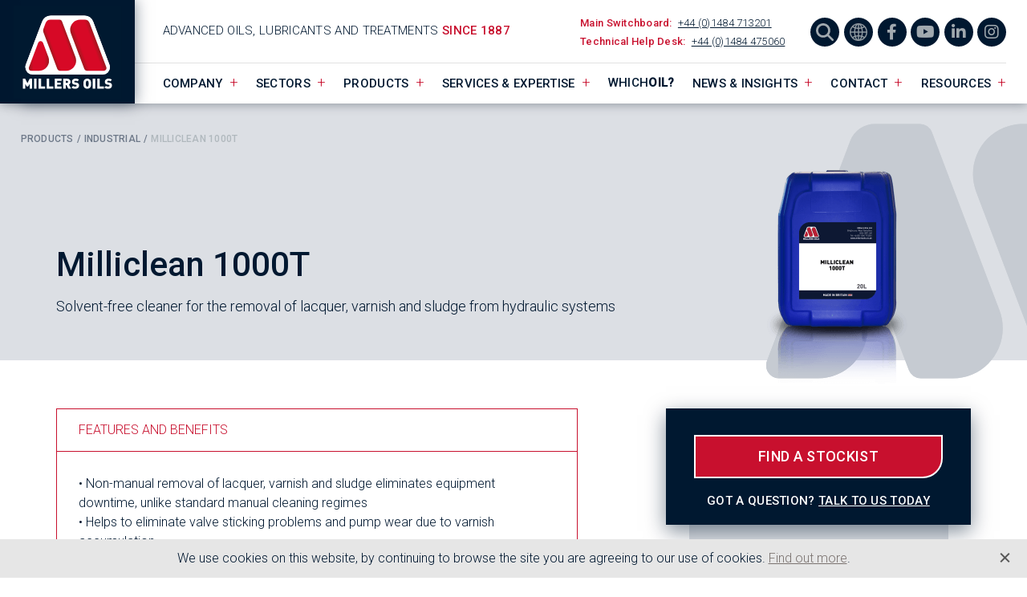

--- FILE ---
content_type: text/html; charset=UTF-8
request_url: https://www.millersoils.co.uk/products/milliclean-1000t/
body_size: 13588
content:
<!DOCTYPE html>
<!--[if lt IE 7]> <html class="no-js ie6 oldie" lang="en"> <![endif]-->
<!--[if IE 7]>    <html class="no-js ie7 oldie" lang="en"> <![endif]-->
<!--[if IE 8]>    <html class="no-js ie8 oldie" lang="en"> <![endif]-->
<!--[if IE 9 ]>    <html class="no-js ie9 oldie" lang="en"> <![endif]-->
<!--[if gt IE 9]><!--> <html lang="en-GB"> <!--<![endif]-->

<head>
	<meta name="google-site-verification" content="UaMU3YeZamnJJsba8vGG_sVAxHuLzn2fxqdj6ImE3OY" />
<!-- Google tag (gtag.js) -->
<script async src="https://www.googletagmanager.com/gtag/js?id=AW-10949061935"></script>
<script>
  window.dataLayer = window.dataLayer || [];
  function gtag(){dataLayer.push(arguments);}
  gtag('js', new Date());

  gtag('config', 'AW-10949061935');
</script>
	
<!-- Google tag (gtag.js) -->
<script async src="https://www.googletagmanager.com/gtag/js?id=G-F0C4EMZPJJ"></script>
<script>
  window.dataLayer = window.dataLayer || [];
  function gtag(){dataLayer.push(arguments);}
  gtag('js', new Date());

  gtag('config', 'G-F0C4EMZPJJ');
</script>
	
<!-- Google Tag Manager -->
<script>(function(w,d,s,l,i){w[l]=w[l]||[];w[l].push({'gtm.start':
new Date().getTime(),event:'gtm.js'});var f=d.getElementsByTagName(s)[0],
j=d.createElement(s),dl=l!='dataLayer'?'&l='+l:'';j.async=true;j.src=
'https://www.googletagmanager.com/gtm.js?id='+i+dl;f.parentNode.insertBefore(j,f);
})(window,document,'script','dataLayer','GTM-KXF765JL');</script>
<!-- End Google Tag Manager -->
	
<meta name="SKYPE_TOOLBAR" content ="SKYPE_TOOLBAR_PARSER_COMPATIBLE"/>
<meta charset="UTF-8" />
<meta id="viewport" content="width=device-width,minimum-scale=1.0,initial-scale=1.0" name="viewport">
<meta name="format-detection" content="telephone=no">
<meta name="theme-color" content="#c1dbf2">
<title>Milliclean 1000T - Millers Oils</title>

<link rel="profile" href="http://gmpg.org/xfn/11" />
<!-- <link rel="stylesheet" type="text/css" media="all" href="" /> -->
<link rel="pingback" href="https://www.millersoils.co.uk/xmlrpc.php" />

<link rel="icon" href="https://www.millersoils.co.uk/wp-content/themes/millers-oils/images/favicon.png" type="image/png">

<link href="https://fonts.googleapis.com/css?family=Roboto:300,500&display=swap" rel="stylesheet">

<meta name='robots' content='index, follow, max-image-preview:large, max-snippet:-1, max-video-preview:-1' />
	<style>img:is([sizes="auto" i], [sizes^="auto," i]) { contain-intrinsic-size: 3000px 1500px }</style>
	
	<!-- This site is optimized with the Yoast SEO Premium plugin v20.8 (Yoast SEO v26.4) - https://yoast.com/wordpress/plugins/seo/ -->
	<meta name="description" content="Milliclean 1000T removes the lacquer, varnish and sludge that can cause pump wear, valve stick and breakdown in your hydraulic system." />
	<link rel="canonical" href="https://www.millersoils.co.uk/products/milliclean-1000t/" />
	<meta property="og:locale" content="en_GB" />
	<meta property="og:type" content="article" />
	<meta property="og:title" content="Milliclean 1000T" />
	<meta property="og:description" content="Milliclean 1000T removes the lacquer, varnish and sludge that can cause pump wear, valve stick and breakdown in your hydraulic system." />
	<meta property="og:url" content="https://www.millersoils.co.uk/products/milliclean-1000t/" />
	<meta property="og:site_name" content="Millers Oils" />
	<meta property="article:publisher" content="https://www.facebook.com/MillersOilsLtd/" />
	<meta property="article:modified_time" content="2025-10-20T10:31:44+00:00" />
	<meta property="og:image" content="https://www.millersoils.co.uk/wp-content/uploads/2022/07/Milliclean-1000T-20L.png" />
	<meta property="og:image:width" content="2398" />
	<meta property="og:image:height" content="3882" />
	<meta property="og:image:type" content="image/png" />
	<meta name="twitter:card" content="summary_large_image" />
	<meta name="twitter:site" content="@MillersOilsLtd" />
	<meta name="twitter:label1" content="Estimated reading time" />
	<meta name="twitter:data1" content="1 minute" />
	<script type="application/ld+json" class="yoast-schema-graph">{"@context":"https://schema.org","@graph":[{"@type":"WebPage","@id":"https://www.millersoils.co.uk/products/milliclean-1000t/","url":"https://www.millersoils.co.uk/products/milliclean-1000t/","name":"Milliclean 1000T - Millers Oils","isPartOf":{"@id":"https://www.millersoils.co.uk/#website"},"primaryImageOfPage":{"@id":"https://www.millersoils.co.uk/products/milliclean-1000t/#primaryimage"},"image":{"@id":"https://www.millersoils.co.uk/products/milliclean-1000t/#primaryimage"},"thumbnailUrl":"https://www.millersoils.co.uk/wp-content/uploads/2022/07/Milliclean-1000T-20L.png","datePublished":"2019-11-25T21:29:34+00:00","dateModified":"2025-10-20T10:31:44+00:00","description":"Milliclean 1000T removes the lacquer, varnish and sludge that can cause pump wear, valve stick and breakdown in your hydraulic system.","breadcrumb":{"@id":"https://www.millersoils.co.uk/products/milliclean-1000t/#breadcrumb"},"inLanguage":"en-GB","potentialAction":[{"@type":"ReadAction","target":["https://www.millersoils.co.uk/products/milliclean-1000t/"]}]},{"@type":"ImageObject","inLanguage":"en-GB","@id":"https://www.millersoils.co.uk/products/milliclean-1000t/#primaryimage","url":"https://www.millersoils.co.uk/wp-content/uploads/2022/07/Milliclean-1000T-20L.png","contentUrl":"https://www.millersoils.co.uk/wp-content/uploads/2022/07/Milliclean-1000T-20L.png","width":2398,"height":3882},{"@type":"BreadcrumbList","@id":"https://www.millersoils.co.uk/products/milliclean-1000t/#breadcrumb","itemListElement":[{"@type":"ListItem","position":1,"name":"Home","item":"https://www.millersoils.co.uk/"},{"@type":"ListItem","position":2,"name":"Products","item":"https://www.millersoils.co.uk/products/"},{"@type":"ListItem","position":3,"name":"Milliclean 1000T"}]},{"@type":"WebSite","@id":"https://www.millersoils.co.uk/#website","url":"https://www.millersoils.co.uk/","name":"Millers Oils","description":"Advanced Oils, Lubricants and Treatments since 1887","publisher":{"@id":"https://www.millersoils.co.uk/#organization"},"potentialAction":[{"@type":"SearchAction","target":{"@type":"EntryPoint","urlTemplate":"https://www.millersoils.co.uk/?s={search_term_string}"},"query-input":{"@type":"PropertyValueSpecification","valueRequired":true,"valueName":"search_term_string"}}],"inLanguage":"en-GB"},{"@type":"Organization","@id":"https://www.millersoils.co.uk/#organization","name":"Millers Oils Ltd","url":"https://www.millersoils.co.uk/","logo":{"@type":"ImageObject","inLanguage":"en-GB","@id":"https://www.millersoils.co.uk/#/schema/logo/image/","url":"https://www.millersoils.co.uk/wp-content/uploads/2022/03/Millers-Oils-Logo.jpg","contentUrl":"https://www.millersoils.co.uk/wp-content/uploads/2022/03/Millers-Oils-Logo.jpg","width":1156,"height":983,"caption":"Millers Oils Ltd"},"image":{"@id":"https://www.millersoils.co.uk/#/schema/logo/image/"},"sameAs":["https://www.facebook.com/MillersOilsLtd/","https://x.com/MillersOilsLtd","https://www.linkedin.com/company/millers-oils-ltd","https://www.instagram.com/millersoilsltd","https://www.tiktok.com/@millersoils?lang=en"]}]}</script>
	<!-- / Yoast SEO Premium plugin. -->


<link rel='dns-prefetch' href='//www.googletagmanager.com' />
<link rel='dns-prefetch' href='//pagead2.googlesyndication.com' />
		<style>
			.lazyload,
			.lazyloading {
				max-width: 100%;
			}
		</style>
		<link rel='stylesheet' id='plyr-css-css' href='https://www.millersoils.co.uk/wp-content/plugins/easy-video-player/lib/plyr.css?ver=6.8.3' type='text/css' media='all' />
<link rel='stylesheet' id='magazine-lister-for-yumpu-css' href='https://www.millersoils.co.uk/wp-content/plugins/magazine-lister-for-yumpu/css/style.min.css?a&#038;ver=6.8.3' type='text/css' media='all' />
<link rel='stylesheet' id='contact-form-7-css' href='https://www.millersoils.co.uk/wp-content/plugins/contact-form-7/includes/css/styles.css?ver=6.1.4' type='text/css' media='all' />
<link rel='stylesheet' id='wpcf7-redirect-script-frontend-css' href='https://www.millersoils.co.uk/wp-content/plugins/wpcf7-redirect/build/assets/frontend-script.css?ver=2c532d7e2be36f6af233' type='text/css' media='all' />
<link rel='stylesheet' id='stylesheet-css' href='https://www.millersoils.co.uk/wp-content/themes/millers-oils/css/style.css?v=2680&#038;ver=6.8.3' type='text/css' media='all' />
<script type="text/javascript" id="plyr-js-js-extra">
/* <![CDATA[ */
var easy_video_player = {"plyr_iconUrl":"https:\/\/www.millersoils.co.uk\/wp-content\/plugins\/easy-video-player\/lib\/plyr.svg","plyr_blankVideo":"https:\/\/www.millersoils.co.uk\/wp-content\/plugins\/easy-video-player\/lib\/blank.mp4"};
/* ]]> */
</script>
<script type="text/javascript" src="https://www.millersoils.co.uk/wp-content/plugins/easy-video-player/lib/plyr.js?ver=6.8.3" id="plyr-js-js"></script>
<script type="text/javascript" src="https://www.millersoils.co.uk/wp-includes/js/jquery/jquery.min.js?ver=3.7.1" id="jquery-core-js"></script>
<script type="text/javascript" id="yumpueEpaperLister-js-extra">
/* <![CDATA[ */
var yumpuepaperlister_bob = {"ajaxurl":"https:\/\/www.millersoils.co.uk\/wp-admin\/admin-ajax.php","title":"Milliclean 1000T"};
/* ]]> */
</script>
<script type="text/javascript" src="https://www.millersoils.co.uk/wp-content/plugins/magazine-lister-for-yumpu/js/yumpuPlayer.min.js?ver=6.8.3" id="yumpueEpaperLister-js"></script>

<!-- Google tag (gtag.js) snippet added by Site Kit -->
<!-- Google Analytics snippet added by Site Kit -->
<!-- Google Ads snippet added by Site Kit -->
<script type="text/javascript" src="https://www.googletagmanager.com/gtag/js?id=GT-NBQPP8Z" id="google_gtagjs-js" async></script>
<script type="text/javascript" id="google_gtagjs-js-after">
/* <![CDATA[ */
window.dataLayer = window.dataLayer || [];function gtag(){dataLayer.push(arguments);}
gtag("set","linker",{"domains":["www.millersoils.co.uk"]});
gtag("js", new Date());
gtag("set", "developer_id.dZTNiMT", true);
gtag("config", "GT-NBQPP8Z");
gtag("config", "AW-10949061935");
/* ]]> */
</script>
<link rel="https://api.w.org/" href="https://www.millersoils.co.uk/wp-json/" /><meta name="generator" content="WordPress 6.8.3" />
<link rel='shortlink' href='https://www.millersoils.co.uk/?p=1660' />
<link rel="alternate" title="oEmbed (JSON)" type="application/json+oembed" href="https://www.millersoils.co.uk/wp-json/oembed/1.0/embed?url=https%3A%2F%2Fwww.millersoils.co.uk%2Fproducts%2Fmilliclean-1000t%2F" />
<link rel="alternate" title="oEmbed (XML)" type="text/xml+oembed" href="https://www.millersoils.co.uk/wp-json/oembed/1.0/embed?url=https%3A%2F%2Fwww.millersoils.co.uk%2Fproducts%2Fmilliclean-1000t%2F&#038;format=xml" />
<meta name="generator" content="Site Kit by Google 1.170.0" />		<script>
			document.documentElement.className = document.documentElement.className.replace('no-js', 'js');
		</script>
				<style>
			.no-js img.lazyload {
				display: none;
			}

			figure.wp-block-image img.lazyloading {
				min-width: 150px;
			}

			.lazyload,
			.lazyloading {
				--smush-placeholder-width: 100px;
				--smush-placeholder-aspect-ratio: 1/1;
				width: var(--smush-image-width, var(--smush-placeholder-width)) !important;
				aspect-ratio: var(--smush-image-aspect-ratio, var(--smush-placeholder-aspect-ratio)) !important;
			}

						.lazyload, .lazyloading {
				opacity: 0;
			}

			.lazyloaded {
				opacity: 1;
				transition: opacity 500ms;
				transition-delay: 0ms;
			}

					</style>
		
<!-- Google AdSense meta tags added by Site Kit -->
<meta name="google-adsense-platform-account" content="ca-host-pub-2644536267352236">
<meta name="google-adsense-platform-domain" content="sitekit.withgoogle.com">
<!-- End Google AdSense meta tags added by Site Kit -->

<!-- Google Tag Manager snippet added by Site Kit -->
<script type="text/javascript">
/* <![CDATA[ */

			( function( w, d, s, l, i ) {
				w[l] = w[l] || [];
				w[l].push( {'gtm.start': new Date().getTime(), event: 'gtm.js'} );
				var f = d.getElementsByTagName( s )[0],
					j = d.createElement( s ), dl = l != 'dataLayer' ? '&l=' + l : '';
				j.async = true;
				j.src = 'https://www.googletagmanager.com/gtm.js?id=' + i + dl;
				f.parentNode.insertBefore( j, f );
			} )( window, document, 'script', 'dataLayer', 'GTM-TFF8XNB' );
			
/* ]]> */
</script>

<!-- End Google Tag Manager snippet added by Site Kit -->

<!-- Google AdSense snippet added by Site Kit -->
<script type="text/javascript" async="async" src="https://pagead2.googlesyndication.com/pagead/js/adsbygoogle.js?client=ca-pub-2636060443605824&amp;host=ca-host-pub-2644536267352236" crossorigin="anonymous"></script>

<!-- End Google AdSense snippet added by Site Kit -->

<script>
	(function(i,s,o,g,r,a,m){i['GoogleAnalyticsObject']=r;i[r]=i[r]||function(){
	(i[r].q=i[r].q||[]).push(arguments)},i[r].l=1*new Date();a=s.createElement(o),
	m=s.getElementsByTagName(o)[0];a.async=1;a.src=g;m.parentNode.insertBefore(a,m)
	})(window,document,'script','https://www.google-analytics.com/analytics.js','ga');
	ga('create', 'UA-11194137-1', 'auto');
	ga('send', 'pageview');
</script>

<script type="text/javascript" src="//widget.trustpilot.com/bootstrap/v5/tp.widget.bootstrap.min.js" async></script>

</head>

<body class="wp-singular products-template-default single single-products postid-1660 wp-theme-millers-oils">

	<!-- Google Tag Manager (noscript) -->
	<noscript><iframe data-src="https://www.googletagmanager.com/ns.html?id=GTM-KXF765JL"
	height="0" width="0" style="display:none;visibility:hidden" src="[data-uri]" class="lazyload" data-load-mode="1"></iframe></noscript>
	<!-- End Google Tag Manager (noscript) -->

	<div class="site_wrap">

	<header class="head">
		<div class="container">
			<a class="head__logo" href="https://www.millersoils.co.uk/" title="Millers Oils" rel="home">
				<svg xmlns="http://www.w3.org/2000/svg" xmlns:xlink="http://www.w3.org/1999/xlink" viewBox="0 0 277.24 235.79" width="136" height="115.66"><defs><linearGradient id="mol-grad" x1="163.13" y1="113.51" x2="215.23" y2="94.55" gradientUnits="userSpaceOnUse"><stop offset="0" stop-color="#9c191e"/><stop offset=".23" stop-color="#d70926"/><stop offset=".47" stop-color="#d70926"/><stop offset=".77" stop-color="#d70926"/><stop offset="1" stop-color="#9c191e"/></linearGradient><linearGradient id="mol-grad-2" x1="92.77" y1="108.93" x2="144.54" y2="90.09" gradientUnits="userSpaceOnUse"><stop offset="0" stop-color="#9c191e"/><stop offset=".18" stop-color="#d70926"/><stop offset=".47" stop-color="#d70926"/><stop offset=".83" stop-color="#d70926"/><stop offset="1" stop-color="#9c191e"/></linearGradient><linearGradient id="mol-grad-3" x1="40.5" y1="127.43" x2="92.04" y2="127.43" xlink:href="#mol-grad"/><style>.mol2{fill:#fff}</style></defs><title>Millers Oils Logo</title><path fill="#001930" d="M0 0h277.24v235.79H0z"/><path class="mol2" d="M204.39 41.16l41.18 108.52a18.67 18.67 0 011.14 6.41 18.37 18.37 0 01-18.3 18.45H50.11a18.36 18.36 0 01-18.28-18.45 17 17 0 011.17-6.55L74.13 41.17a24.4 24.4 0 0122.78-15.86h84.71a24.43 24.43 0 0122.77 15.85"/><path class="mol2" d="M204.39 41.16l41.18 108.52a18.67 18.67 0 011.14 6.41 18.37 18.37 0 01-18.3 18.45H50.11a18.36 18.36 0 01-18.28-18.45 17 17 0 011.17-6.55L74.13 41.17a24.4 24.4 0 0122.78-15.86h84.71a24.43 24.43 0 0122.77 15.85"/><path d="M171 35.47a25.42 25.42 0 00-25.33 25.6 25.84 25.84 0 001.68 9.18l34.34 90.51a6.62 6.62 0 006.12 4.24h43.62a6.62 6.62 0 006.12-9L195.13 44.09a13.48 13.48 0 00-12.51-8.62z" fill="url(#mol-grad)"/><path d="M95.73 35.47a13.4 13.4 0 00-12.48 8.62L77.9 58.22a12.25 12.25 0 00-.92 5 13.72 13.72 0 00.92 4.9l35.16 92.69a6.61 6.61 0 006.12 4.24h16.34a25.46 25.46 0 0025.33-25.6 25.73 25.73 0 00-1.7-9.15L124.8 39.73a6.58 6.58 0 00-6.12-4.26z" fill="url(#mol-grad-2)"/><path d="M64.4 94.13L40.93 156a5.47 5.47 0 00-.43 2.39 6.6 6.6 0 006.57 6.61h19.64A25.46 25.46 0 0092 139.4a25.72 25.72 0 00-1.69-9.15L76.67 94.13a6.62 6.62 0 00-6.12-4.27 6.55 6.55 0 00-6.15 4.27" fill="url(#mol-grad-3)"/><path class="mol2" d="M42.73 210.45v-12.14l-3.6 6.27h-4l-3.6-6.27v12.14h-6.21v-25.34h6.12l5.7 11.17 5.69-11.17H49v25.34zM54.08 210.45v-25.34h6.23v25.34zM65.43 210.45v-25.34h6.23v19.79H82.3v5.55zM85.93 210.45v-25.34h6.22v19.79h10.64v5.55zM106.42 210.45v-25.34h17.23v5.55h-11v4.24h9.4v5.55h-9.4v4.45h11v5.55zM140.87 210.45l-4.48-9.45h-2.1v9.43h-6.23v-25.32h10c5.62 0 8.64 4 8.64 8.15a7.29 7.29 0 01-4.12 6.62l5.48 10.57zm-3.06-19.75h-3.52v5.12h3.52a2.56 2.56 0 100-5.12zM158.49 210.66c-3.88 0-7.05-.71-9.61-3.34l4-4c1.32 1.32 3.63 1.78 5.66 1.78 2.46 0 3.63-.82 3.63-2.28a2.09 2.09 0 00-.5-1.49 2.83 2.83 0 00-1.67-.68l-3.06-.43a8.55 8.55 0 01-5.09-2.24 7 7 0 01-1.74-5.09c0-4.62 3.49-8 9.25-8 3.63 0 6.37.85 8.54 3l-3.9 3.95a6.27 6.27 0 00-4.81-1.5c-2.17 0-3.06 1.25-3.06 2.35a1.7 1.7 0 00.5 1.18 2.86 2.86 0 001.74.74l3.06.43a8.53 8.53 0 015 2.1c1.35 1.32 1.88 3.2 1.88 5.55-.04 5.16-4.49 7.97-9.82 7.97zM196.17 207.81a10.22 10.22 0 01-14.16 0c-2.67-2.67-2.56-6.22-2.56-10s-.11-7.37 2.56-10a10.25 10.25 0 0114.16 0c2.67 2.67 2.56 6.23 2.56 10s.11 7.33-2.56 10zm-4.59-16.26a3.37 3.37 0 00-5 0c-.57.75-.93 1.6-.93 6.23s.36 5.44.93 6.19a3.29 3.29 0 005 0c.57-.75.93-1.57.93-6.19s-.36-5.48-.93-6.23zM203 210.45v-25.34h6.23v25.34zM214.39 210.45v-25.34h6.23v19.79h10.64v5.55zM242.11 210.66c-3.87 0-7-.71-9.6-3.34l4-4c1.32 1.32 3.63 1.78 5.66 1.78 2.45 0 3.63-.82 3.63-2.28a2.09 2.09 0 00-.5-1.49 2.83 2.83 0 00-1.67-.68l-3.06-.43a8.55 8.55 0 01-5.09-2.24 7 7 0 01-1.74-5.09c0-4.62 3.48-8 9.25-8 3.63 0 6.37.85 8.54 3l-3.92 3.92a6.26 6.26 0 00-4.8-1.5c-2.17 0-3.06 1.25-3.06 2.35a1.7 1.7 0 00.5 1.18 2.86 2.86 0 001.74.74l3.01.42a8.47 8.47 0 015 2.1c1.36 1.32 1.89 3.2 1.89 5.55.01 5.2-4.44 8.01-9.78 8.01z"/></svg>
			</a>

			<div class="main_nav">
				<div class="main_nav__tagline">
					<p>Advanced oils, lubricants and treatments <span>since 1887</span></p>
				</div>
		
				<div class="main_nav__phone">
					<p>Main Switchboard:  <a href="tel:+441484713201">+44 (0)1484 713201</a></p>
					<p>Technical Help Desk:  <a href="tel:+441484475060">+44 (0)1484 475060</a></p>
				</div>
				<div class="main_nav__socials">
					<div class="open_search"><svg xmlns="http://www.w3.org/2000/svg" viewBox="0 0 512 512"><path d="M416 208c0 45.9-14.9 88.3-40 122.7L502.6 457.4c12.5 12.5 12.5 32.8 0 45.3s-32.8 12.5-45.3 0L330.7 376c-34.4 25.2-76.8 40-122.7 40C93.1 416 0 322.9 0 208S93.1 0 208 0S416 93.1 416 208zM208 352a144 144 0 1 0 0-288 144 144 0 1 0 0 288z"></path></svg></div>
					<div class="translations_menu translations_menu--des">
						<svg xmlns="http://www.w3.org/2000/svg" width="36" height="36" viewBox="0 0 36 36">
							<path data-name="Icon ionic-ios-globe" d="M21.371,3.375H21.31a18,18,0,0,0,.009,36h.061a18,18,0,1,0-.009-36Zm15.59,16.788H30.247a34.087,34.087,0,0,0-.848-6.594,26.353,26.353,0,0,0,4.3-1.817A15.506,15.506,0,0,1,36.961,20.163Zm-16.8,0H14.813a30.766,30.766,0,0,1,.761-5.98,26.316,26.316,0,0,0,4.585.614Zm0,2.423v5.357a26.428,26.428,0,0,0-4.585.614,30.763,30.763,0,0,1-.761-5.971Zm2.422,0h5.3a30.586,30.586,0,0,1-.761,5.962,25.819,25.819,0,0,0-4.542-.606Zm0-2.423V14.8a26.428,26.428,0,0,0,4.542-.606,30.676,30.676,0,0,1,.761,5.971Zm9.465-10.2A24.032,24.032,0,0,1,28.759,11.3a17.87,17.87,0,0,0-2.293-4.716A15.655,15.655,0,0,1,32.047,9.961Zm-5.572,1.964a24.343,24.343,0,0,1-3.893.519V6.092C24.053,6.888,25.489,9.026,26.475,11.925ZM20.159,6.058v6.378a23.923,23.923,0,0,1-3.937-.528C17.226,8.983,18.68,6.845,20.159,6.058Zm-3.945.554a18.011,18.011,0,0,0-2.275,4.682,24.572,24.572,0,0,1-3.244-1.333A15.421,15.421,0,0,1,16.214,6.612ZM9.042,11.761a25.831,25.831,0,0,0,4.257,1.8,32.713,32.713,0,0,0-.848,6.594H5.789A15.426,15.426,0,0,1,9.042,11.761ZM5.78,22.587h6.662a34,34,0,0,0,.848,6.594,27.407,27.407,0,0,0-4.257,1.8A15.508,15.508,0,0,1,5.78,22.587Zm4.906,10.2a24.21,24.21,0,0,1,3.253-1.333,18.075,18.075,0,0,0,2.275,4.69A15.8,15.8,0,0,1,10.686,32.789Zm5.537-1.956a24.049,24.049,0,0,1,3.937-.528v6.387C18.671,35.9,17.226,33.759,16.223,30.834Zm6.359,5.824V30.3a24.343,24.343,0,0,1,3.893.519C25.489,33.724,24.053,35.862,22.582,36.658Zm3.893-.493a17.87,17.87,0,0,0,2.293-4.716,23.636,23.636,0,0,1,3.288,1.35A15.835,15.835,0,0,1,26.475,36.164ZM33.7,30.989a26.353,26.353,0,0,0-4.3-1.817,33.909,33.909,0,0,0,.848-6.586h6.714A15.438,15.438,0,0,1,33.7,30.989Z" transform="translate(-3.375 -3.375)" fill="#8e979e"></path>
						</svg>
						<ul>
							<li>
								<a href="https://www.millersoils.co.uk/francais/"><img data-src="https://www.millersoils.co.uk/wp-content/themes/millers-oils/images/france.png" src="[data-uri]" class="lazyload" style="--smush-placeholder-width: 60px; --smush-placeholder-aspect-ratio: 60/40;" /></a>
							</li>
							<li>
								<a href="https://www.millersoils.co.uk/espanol/"><img data-src="https://www.millersoils.co.uk/wp-content/themes/millers-oils/images/spain.png" src="[data-uri]" class="lazyload" style="--smush-placeholder-width: 60px; --smush-placeholder-aspect-ratio: 60/40;" /></a>
							</li>
							<li>
								<a href="https://www.millersoils.co.uk/italiano/"><img data-src="https://www.millersoils.co.uk/wp-content/themes/millers-oils/images/italy.png" src="[data-uri]" class="lazyload" style="--smush-placeholder-width: 60px; --smush-placeholder-aspect-ratio: 60/40;" /></a>
							</li>
							<li>
								<a href="https://www.millersoils.co.uk/arabic/" dir="rtl"><img data-src="https://www.millersoils.co.uk/wp-content/themes/millers-oils/images/saudi-arabia.png" src="[data-uri]" class="lazyload" style="--smush-placeholder-width: 60px; --smush-placeholder-aspect-ratio: 60/40;" /></a>
							</li>
							<li>
								<a href="https://www.millersoils.co.uk/japanese/"><img data-src="https://www.millersoils.co.uk/wp-content/themes/millers-oils/images/japan.png" src="[data-uri]" class="lazyload" style="--smush-placeholder-width: 60px; --smush-placeholder-aspect-ratio: 60/40;" /></a>
							</li>
						</ul>
					</div>
					<a href="https://www.facebook.com/MillersOilsLtd/" target="_blank"><i class="fab fa-facebook-f"></i></a>
					<a href="https://www.youtube.com/channel/UCgH2v_On-4Q1jZ-3NU5YaBA" target="_blank"><i class="fab fa-youtube"></i></a>
					<a href="https://www.linkedin.com/company/millers-oils-ltd/" target="_blank"><i class="fab fa-linkedin-in"></i></a>
					<a href="https://www.instagram.com/millersoilsltd/" target="_blank"><i class="fab fa-instagram"></i></a>
				</div>
				<div class="resi_search">
					<div class="open_search"><svg xmlns="http://www.w3.org/2000/svg" viewBox="0 0 512 512"><path d="M416 208c0 45.9-14.9 88.3-40 122.7L502.6 457.4c12.5 12.5 12.5 32.8 0 45.3s-32.8 12.5-45.3 0L330.7 376c-34.4 25.2-76.8 40-122.7 40C93.1 416 0 322.9 0 208S93.1 0 208 0S416 93.1 416 208zM208 352a144 144 0 1 0 0-288 144 144 0 1 0 0 288z"/></svg></div>	
				</div>
				<div class="resi_phone">
					<svg xmlns="http://www.w3.org/2000/svg" width="21.46" height="21.46" viewBox="0 0 21.46 21.46">
						<path d="M8.816,13.787a18.06,18.06,0,0,0,7.857,7.857L19.3,19.021a1.185,1.185,0,0,1,1.216-.286,13.6,13.6,0,0,0,4.256.68,1.2,1.2,0,0,1,1.192,1.192v4.161a1.2,1.2,0,0,1-1.192,1.192A20.266,20.266,0,0,1,4.5,5.692,1.2,1.2,0,0,1,5.692,4.5H9.865a1.2,1.2,0,0,1,1.192,1.192,13.544,13.544,0,0,0,.68,4.256,1.2,1.2,0,0,1-.3,1.216L8.816,13.787Z" transform="translate(-4.5 -4.5)" fill="#c61633"/>
					</svg>
				</div>
				<span class="resi_button">
					Menu
					<span class="resi_button__bar">
						<span class="resi_button__top"></span>
						<span class="resi_button__mid"></span>
						<span class="resi_button__bot"></span>
					</span>
				</span>
				<nav class="main_nav__menu">
					<div class="menu-header"><ul id="menu-primary" class="menu"><li id="menu-item-8" class="menu-item menu-item-type-custom menu-item-object-custom menu-item-has-children menu-item-8"><a href="#c">Company</a>
<ul class="sub-menu">
	<li id="menu-item-26105" class="menu-item menu-item-type-post_type menu-item-object-page menu-item-26105"><a href="https://www.millersoils.co.uk/about/">About</a></li>
	<li id="menu-item-26696" class="menu-item menu-item-type-post_type menu-item-object-page menu-item-26696"><a href="https://www.millersoils.co.uk/protected-by-millers-oils/">Protected by Millers Oils</a></li>
	<li id="menu-item-25667" class="menu-item menu-item-type-post_type menu-item-object-page menu-item-25667"><a href="https://www.millersoils.co.uk/history/">History</a></li>
	<li id="menu-item-400" class="menu-item menu-item-type-post_type menu-item-object-page menu-item-400"><a href="https://www.millersoils.co.uk/sponsorship/">Partnerships</a></li>
	<li id="menu-item-25670" class="menu-item menu-item-type-post_type menu-item-object-page menu-item-25670"><a href="https://www.millersoils.co.uk/join-the-team/">Join The Team</a></li>
	<li id="menu-item-338" class="menu-item menu-item-type-post_type menu-item-object-page menu-item-338"><a href="https://www.millersoils.co.uk/health-safety-quality-compliance/">Health &#038; Safety, Quality &#038; Compliance</a></li>
</ul>
</li>
<li id="menu-item-24645" class="menu-item menu-item-type-custom menu-item-object-custom menu-item-has-children menu-item-24645"><a href="#a">Sectors</a>
<ul class="sub-menu">
	<li id="menu-item-25676" class="menu-item menu-item-type-post_type menu-item-object-page menu-item-25676"><a href="https://www.millersoils.co.uk/agricultural-and-off-highway-lubricants/">Agricultural &#038; Off-Highway</a></li>
	<li id="menu-item-25673" class="menu-item menu-item-type-post_type menu-item-object-page menu-item-25673"><a href="https://www.millersoils.co.uk/commercial-vehicle-lubricants/">Commercial Vehicle</a></li>
	<li id="menu-item-24646" class="menu-item menu-item-type-post_type menu-item-object-page menu-item-24646"><a href="https://www.millersoils.co.uk/industrial-lubricants/">Industrial</a></li>
	<li id="menu-item-25675" class="menu-item menu-item-type-post_type menu-item-object-page menu-item-25675"><a href="https://www.millersoils.co.uk/motorcycle-scooter-atv-lubricants/">Motorcycle, Scooter &#038; ATV</a></li>
	<li id="menu-item-25672" class="menu-item menu-item-type-post_type menu-item-object-page menu-item-25672"><a href="https://www.millersoils.co.uk/motorsport-lubricants/">Motorsport</a></li>
	<li id="menu-item-25671" class="menu-item menu-item-type-post_type menu-item-object-page menu-item-25671"><a href="https://www.millersoils.co.uk/passenger-car-lcv-lubricants/">Passenger Car &#038; LCV</a></li>
	<li id="menu-item-25674" class="menu-item menu-item-type-post_type menu-item-object-page menu-item-25674"><a href="https://www.millersoils.co.uk/vintage-classic-lubricants/">Vintage &#038; Classic</a></li>
</ul>
</li>
<li id="menu-item-9" class="menu-item menu-item-type-custom menu-item-object-custom menu-item-has-children menu-item-9"><a href="#a">Products</a>
<ul class="sub-menu">
	<li id="menu-item-330" class="menu-item menu-item-type-taxonomy menu-item-object-categories menu-item-330"><a href="https://www.millersoils.co.uk/product-category/passenger-car-light-commercial-vehicle/">Passenger Car &#038; LCV</a></li>
	<li id="menu-item-329" class="menu-item menu-item-type-taxonomy menu-item-object-categories menu-item-329"><a href="https://www.millersoils.co.uk/product-category/motorsport/">Motorsport</a></li>
	<li id="menu-item-9299" class="menu-item menu-item-type-taxonomy menu-item-object-categories menu-item-9299"><a href="https://www.millersoils.co.uk/product-category/motorcycle-oil/">Motorcycle, Scooter &amp; ATV</a></li>
	<li id="menu-item-336" class="menu-item menu-item-type-taxonomy menu-item-object-categories menu-item-336"><a href="https://www.millersoils.co.uk/product-category/vintage-and-classic-vehicle/">Vintage &amp; Classic Vehicle</a></li>
	<li id="menu-item-333" class="menu-item menu-item-type-taxonomy menu-item-object-categories menu-item-333"><a href="https://www.millersoils.co.uk/product-category/commercial-vehicle/">Commercial Vehicle</a></li>
	<li id="menu-item-334" class="menu-item menu-item-type-taxonomy menu-item-object-categories menu-item-334"><a href="https://www.millersoils.co.uk/product-category/off-highway-and-agricultural/">Off-highway &#038; agricultural</a></li>
	<li id="menu-item-25326" class="menu-item menu-item-type-taxonomy menu-item-object-categories menu-item-25326"><a href="https://www.millersoils.co.uk/product-category/industrial/">Industrial</a></li>
</ul>
</li>
<li id="menu-item-10" class="menu-item menu-item-type-custom menu-item-object-custom menu-item-has-children menu-item-10"><a href="#a">Services &#038; Expertise</a>
<ul class="sub-menu">
	<li id="menu-item-375" class="menu-item menu-item-type-post_type menu-item-object-page menu-item-375"><a href="https://www.millersoils.co.uk/oil-analysis/">Oil Sample Analysis</a></li>
	<li id="menu-item-9959" class="menu-item menu-item-type-post_type menu-item-object-page menu-item-9959"><a href="https://www.millersoils.co.uk/fluid-management-division/">Fluid Management Division</a></li>
	<li id="menu-item-2871" class="menu-item menu-item-type-post_type menu-item-object-page menu-item-2871"><a href="https://www.millersoils.co.uk/epp/">Emissions Performance Programme – EPP</a></li>
	<li id="menu-item-374" class="menu-item menu-item-type-post_type menu-item-object-page menu-item-374"><a href="https://www.millersoils.co.uk/tech-helpdesk/">Technical Support Team</a></li>
</ul>
</li>
<li id="menu-item-373" class="menu-item menu-item-type-post_type menu-item-object-page menu-item-373"><a href="https://www.millersoils.co.uk/which-oil/">Which<strong>Oil?</strong></a></li>
<li id="menu-item-353" class="menu-item menu-item-type-post_type menu-item-object-page menu-item-has-children menu-item-353"><a href="https://www.millersoils.co.uk/news/">News &#038; Insights</a>
<ul class="sub-menu">
	<li id="menu-item-348" class="menu-item menu-item-type-post_type menu-item-object-page menu-item-348"><a href="https://www.millersoils.co.uk/news/">News</a></li>
	<li id="menu-item-349" class="menu-item menu-item-type-taxonomy menu-item-object-category menu-item-349"><a href="https://www.millersoils.co.uk/category/blog/">Blog</a></li>
	<li id="menu-item-24514" class="menu-item menu-item-type-taxonomy menu-item-object-category menu-item-24514"><a href="https://www.millersoils.co.uk/category/insights/">Insights</a></li>
	<li id="menu-item-328" class="menu-item menu-item-type-post_type menu-item-object-page menu-item-328"><a href="https://www.millersoils.co.uk/faqs/">FAQs</a></li>
</ul>
</li>
<li id="menu-item-162" class="menu-item menu-item-type-post_type menu-item-object-page menu-item-has-children menu-item-162"><a href="https://www.millersoils.co.uk/contact/">Contact</a>
<ul class="sub-menu">
	<li id="menu-item-339" class="menu-item menu-item-type-post_type menu-item-object-page menu-item-339"><a href="https://www.millersoils.co.uk/become-a-distributor/">Become a Distributor</a></li>
	<li id="menu-item-194" class="menu-item menu-item-type-post_type menu-item-object-page menu-item-194"><a href="https://www.millersoils.co.uk/find-a-stockist/">Find a Stockist</a></li>
</ul>
</li>
<li id="menu-item-193" class="menu-item menu-item-type-post_type menu-item-object-page menu-item-has-children menu-item-193"><a href="https://www.millersoils.co.uk/find-a-stockist/">Resources</a>
<ul class="sub-menu">
	<li id="menu-item-14640" class="menu-item menu-item-type-custom menu-item-object-custom menu-item-14640"><a target="_blank" href="https://www.dropbox.com/scl/fo/w3cvlk5s6i0ehbw9zbfnj/AAyFGQkPwUA4oZZIE5WKs7M?rlkey=nawnptgft1cuhkijfkkzpdnq0&#038;st=yf7pes40&#038;dl=0">UK Content Portal</a></li>
	<li id="menu-item-15893" class="menu-item menu-item-type-custom menu-item-object-custom menu-item-15893"><a target="_blank" href="https://www.dropbox.com/scl/fo/ttogdfze2ew5kcljj1fss/AEdp0l2GCmc4f9LIm11e71Q?rlkey=8d2i4umtxh0fzzdzddjupc19g&#038;st=m2knislx&#038;dl=0">International Content Portal</a></li>
	<li id="menu-item-203" class="menu-item menu-item-type-post_type menu-item-object-page menu-item-203"><a href="https://www.millersoils.co.uk/downloads/">Downloads</a></li>
</ul>
</li>
</ul></div>					<div class="translations_menu translations_menu--mob">
						<svg xmlns="http://www.w3.org/2000/svg" width="36" height="36" viewBox="0 0 36 36">
							<path data-name="Icon ionic-ios-globe" d="M21.371,3.375H21.31a18,18,0,0,0,.009,36h.061a18,18,0,1,0-.009-36Zm15.59,16.788H30.247a34.087,34.087,0,0,0-.848-6.594,26.353,26.353,0,0,0,4.3-1.817A15.506,15.506,0,0,1,36.961,20.163Zm-16.8,0H14.813a30.766,30.766,0,0,1,.761-5.98,26.316,26.316,0,0,0,4.585.614Zm0,2.423v5.357a26.428,26.428,0,0,0-4.585.614,30.763,30.763,0,0,1-.761-5.971Zm2.422,0h5.3a30.586,30.586,0,0,1-.761,5.962,25.819,25.819,0,0,0-4.542-.606Zm0-2.423V14.8a26.428,26.428,0,0,0,4.542-.606,30.676,30.676,0,0,1,.761,5.971Zm9.465-10.2A24.032,24.032,0,0,1,28.759,11.3a17.87,17.87,0,0,0-2.293-4.716A15.655,15.655,0,0,1,32.047,9.961Zm-5.572,1.964a24.343,24.343,0,0,1-3.893.519V6.092C24.053,6.888,25.489,9.026,26.475,11.925ZM20.159,6.058v6.378a23.923,23.923,0,0,1-3.937-.528C17.226,8.983,18.68,6.845,20.159,6.058Zm-3.945.554a18.011,18.011,0,0,0-2.275,4.682,24.572,24.572,0,0,1-3.244-1.333A15.421,15.421,0,0,1,16.214,6.612ZM9.042,11.761a25.831,25.831,0,0,0,4.257,1.8,32.713,32.713,0,0,0-.848,6.594H5.789A15.426,15.426,0,0,1,9.042,11.761ZM5.78,22.587h6.662a34,34,0,0,0,.848,6.594,27.407,27.407,0,0,0-4.257,1.8A15.508,15.508,0,0,1,5.78,22.587Zm4.906,10.2a24.21,24.21,0,0,1,3.253-1.333,18.075,18.075,0,0,0,2.275,4.69A15.8,15.8,0,0,1,10.686,32.789Zm5.537-1.956a24.049,24.049,0,0,1,3.937-.528v6.387C18.671,35.9,17.226,33.759,16.223,30.834Zm6.359,5.824V30.3a24.343,24.343,0,0,1,3.893.519C25.489,33.724,24.053,35.862,22.582,36.658Zm3.893-.493a17.87,17.87,0,0,0,2.293-4.716,23.636,23.636,0,0,1,3.288,1.35A15.835,15.835,0,0,1,26.475,36.164ZM33.7,30.989a26.353,26.353,0,0,0-4.3-1.817,33.909,33.909,0,0,0,.848-6.586h6.714A15.438,15.438,0,0,1,33.7,30.989Z" transform="translate(-3.375 -3.375)" fill="#8e979e"></path>
						</svg>
						<ul>
							<li>
								<a href="https://www.millersoils.co.uk/?post_type=flamingo_contact&p=9969"><img data-src="https://www.millersoils.co.uk/wp-content/themes/millers-oils/images/france.png" src="[data-uri]" class="lazyload" style="--smush-placeholder-width: 60px; --smush-placeholder-aspect-ratio: 60/40;" /></a>
							</li>
							<li>
								<a href="https://www.millersoils.co.uk/?post_type=flamingo_contact&p=9969"><img data-src="https://www.millersoils.co.uk/wp-content/themes/millers-oils/images/spain.png" src="[data-uri]" class="lazyload" style="--smush-placeholder-width: 60px; --smush-placeholder-aspect-ratio: 60/40;" /></a>
							</li>
							<li>
								<a href="https://www.millersoils.co.uk/?post_type=flamingo_contact&p=9969"><img data-src="https://www.millersoils.co.uk/wp-content/themes/millers-oils/images/italy.png" src="[data-uri]" class="lazyload" style="--smush-placeholder-width: 60px; --smush-placeholder-aspect-ratio: 60/40;" /></a>
							</li>
							<li>
								<a href="https://www.millersoils.co.uk/?post_type=flamingo_contact&p=9969" dir="rtl"><img data-src="https://www.millersoils.co.uk/wp-content/themes/millers-oils/images/saudi-arabia.png" src="[data-uri]" class="lazyload" style="--smush-placeholder-width: 60px; --smush-placeholder-aspect-ratio: 60/40;" /></a>
							</li>
							<li>
								<a href="https://www.millersoils.co.uk/?post_type=flamingo_contact&p=9969"><img data-src="https://www.millersoils.co.uk/wp-content/themes/millers-oils/images/japan.png" src="[data-uri]" class="lazyload" style="--smush-placeholder-width: 60px; --smush-placeholder-aspect-ratio: 60/40;" /></a>
							</li>
						</ul>
					</div>
				</nav>
				<nav class="main_nav__phones">

					<span class="resi_button__bar">
						<span class="resi_button__top"></span>
						<span class="resi_button__bot"></span>
					</span>

					<ul>
						<li>
							Main Switchboard: <a target="_blank" href="tel:+441484713201">+44 (0)1484 713201</a>
						</li>
						<li>
							Technical Help Desk: <a target="_blank" href="tel:+441484475060">+44 (0)1484 475060</a>
						</li>
					</ul>
				</nav>
				<figure class="resi_over"></figure>
			</div>
		</div>
	</header>

	<div class="search_popup">
        <figure class="search_popup__overlay"></figure>
        <div class="container container--new_home">
            <div class="search_popup__content">
                <figure class="search_popup__close"></figure>
                <form action="/" method="GET">
                    <input type="text" name="s" placeholder="Type your search here">
                    <button type="submit">Search</button>
                </form>
            </div>
        </div>
    </div>
	<div class="product_single">

		<div class="product_single__breadcrumb">
			<div class="container">
				<ul>
					<li><span class="product_single__breadcrumb__darker">Products</span></li>
																<li><a href="https://www.millersoils.co.uk/product-category/industrial/">Industrial</a></li>
																				<li><span>Milliclean 1000T</span></li>
				</ul>
			</div>
		</div>

		<div class="product_single__banner">

			<div class="container container--medium">
				<h1>Milliclean 1000T</h1>
				<p>Solvent-free cleaner for the removal of lacquer, varnish and sludge from hydraulic systems</p>

				<figure>
					<img width="198" height="320" src="https://www.millersoils.co.uk/wp-content/uploads/2022/07/Milliclean-1000T-20L-198x320.png" class="attachment-product size-product wp-post-image" alt="" decoding="async" fetchpriority="high" srcset="https://www.millersoils.co.uk/wp-content/uploads/2022/07/Milliclean-1000T-20L-198x320.png 198w, https://www.millersoils.co.uk/wp-content/uploads/2022/07/Milliclean-1000T-20L-185x300.png 185w, https://www.millersoils.co.uk/wp-content/uploads/2022/07/Milliclean-1000T-20L-633x1024.png 633w, https://www.millersoils.co.uk/wp-content/uploads/2022/07/Milliclean-1000T-20L-768x1243.png 768w, https://www.millersoils.co.uk/wp-content/uploads/2022/07/Milliclean-1000T-20L-949x1536.png 949w, https://www.millersoils.co.uk/wp-content/uploads/2022/07/Milliclean-1000T-20L-1265x2048.png 1265w, https://www.millersoils.co.uk/wp-content/uploads/2022/07/Milliclean-1000T-20L-142x230.png 142w, https://www.millersoils.co.uk/wp-content/uploads/2022/07/Milliclean-1000T-20L-368x596.png 368w" sizes="(max-width: 198px) 100vw, 198px" />				</figure>

				<svg xmlns="http://www.w3.org/2000/svg" viewBox="0 0 203.64 178.82" width="400" height="351.23" class="letter-m"><defs><style>.otherm3{fill:#1d1d1b}</style><linearGradient id="otherm-grad" x1="-247.98" y1="435.64" x2="-247.51" y2="435.64" gradientTransform="matrix(0 -282.42 -282.42 0 123189.26 -69876.38)" gradientUnits="userSpaceOnUse"><stop offset="0" stop-color="#8f8f8f"/><stop offset=".06"/><stop offset=".93"/><stop offset="1" stop-color="#262626"/></linearGradient><linearGradient id="otherm-grad2" x1="-247.93" y1="435.69" x2="-247.46" y2="435.69" gradientTransform="matrix(0 -226.02 -226.02 0 98552.56 -55893.64)" gradientUnits="userSpaceOnUse"><stop offset="0"/><stop offset=".93"/><stop offset="1" stop-color="#424242"/></linearGradient><clipPath id="mcp"><path class="otherm3" d="M137.82 24.65h-5.69a25.42 25.42 0 0 0-25.33 25.59 25.84 25.84 0 0 0 1.68 9.18l34.34 90.51a6.61 6.61 0 0 0 6.12 4.24h43.62a6.62 6.62 0 0 0 6.12-9L156.22 33.26a13.47 13.47 0 0 0-12.51-8.61h-5.89"/></clipPath><mask id="other_mask" x="102.28" y="21.43" width="101.36" height="135.96" maskUnits="userSpaceOnUse"><path transform="rotate(-2 153.168 89.494)" fill="url(#otherm-grad)" d="M104.57 23.07h96.79v132.67h-96.79z"/></mask><clipPath id="mcpother2"><path class="otherm3" d="M56.82 24.65a13.39 13.39 0 0 0-12.48 8.61L39 47.4a12.17 12.17 0 0 0-.92 4.94 13.72 13.72 0 0 0 .92 4.9l35.16 92.69a6.61 6.61 0 0 0 6.12 4.24h16.33a25.46 25.46 0 0 0 25.33-25.59 25.78 25.78 0 0 0-1.7-9.16L85.89 28.9a6.57 6.57 0 0 0-6.12-4.25z"/></clipPath><mask id="other_mask-2" x="0" y="0" width="160" height="178.82" maskUnits="userSpaceOnUse"><path transform="rotate(-72 80.006 89.409)" fill="url(#otherm-grad2)" d="M5.45 29.51h149.1V149.3H5.45z"/></mask><clipPath id="mcp3"><path class="otherm3" d="M25.49 83.31L2 145.15a5.49 5.49 0 0 0-.43 2.39 6.6 6.6 0 0 0 6.57 6.63H27.8a25.46 25.46 0 0 0 25.33-25.59 25.74 25.74 0 0 0-1.69-9.16L37.76 83.31A6.63 6.63 0 0 0 31.64 79a6.54 6.54 0 0 0-6.15 4.28"/></clipPath></defs><g id="Layer_2"><g id="Layer_1-2"><path class="otherm3" d="M137.82 24.65h-5.69a25.42 25.42 0 0 0-25.33 25.59 25.84 25.84 0 0 0 1.68 9.18l34.34 90.51a6.61 6.61 0 0 0 6.12 4.24h43.62a6.62 6.62 0 0 0 6.12-9L156.22 33.26a13.47 13.47 0 0 0-12.51-8.61h-5.89"/><g mask="url(#other_mask)" clip-path="url(#mcp)"><path class="otherm3" transform="rotate(-2 153.168 89.494)" d="M104.57 23.07h96.79v132.67h-96.79z"/></g><path class="otherm3" d="M56.82 24.65a13.39 13.39 0 0 0-12.48 8.61L39 47.4a12.17 12.17 0 0 0-.92 4.94 13.72 13.72 0 0 0 .92 4.9l35.16 92.69a6.61 6.61 0 0 0 6.12 4.24h16.33a25.46 25.46 0 0 0 25.33-25.59 25.78 25.78 0 0 0-1.7-9.16L85.89 28.9a6.57 6.57 0 0 0-6.12-4.25z"/><g mask="url(#other_mask-2)" clip-path="url(#mcpother2)"><path class="otherm3" transform="rotate(-72 80.006 89.409)" d="M5.45 29.51h149.1V149.3H5.45z"/></g><path class="otherm3" d="M25.49 83.31L2 145.15a5.49 5.49 0 0 0-.43 2.39 6.6 6.6 0 0 0 6.57 6.63H27.8a25.46 25.46 0 0 0 25.33-25.59 25.74 25.74 0 0 0-1.69-9.16L37.76 83.31A6.63 6.63 0 0 0 31.64 79a6.54 6.54 0 0 0-6.15 4.28"/><g clip-path="url(#mcp3)"><path class="otherm3" d="M1.59 79.03h51.53v75.14H1.59z"/></g></g></g></svg>
			</div>

		</div>

		<div class="product_single__content">

			<div class="container container--medium">

				<div class="product_single__lhs">

					<div class="product_single__features">
						<div class="product_single__features__title">
							<p>Features and Benefits</p>
						</div>

						<div class="product_single__features__content">
							<p>• Non-manual removal of lacquer, varnish and sludge eliminates equipment downtime, unlike standard manual cleaning regimes<br />
• Helps to eliminate valve sticking problems and pump wear due to varnish accumulation<br />
• Has no adverse effect on or any long term consequences for, hydraulic system metallurgies, finishes, elastomers or seal materials<br />
• Thoroughly cleans all hydraulic pipework, couplings, hoses, tanks and pumps without need for disassembly<br />
• Minimises H&amp;S concerns compared to manual use of solvent based cleaners</p>
						</div>
					</div>

					<div class="product_single__features">
						<div class="product_single__features__title">
							<p>Product Information</p>
						</div>

						<div class="product_single__features__content">
							<p>Milliclean 1000T removes the lacquer, varnish and sludge that can cause pump wear, valve stick and breakdown in your hydraulic system &#8211; all while your equipment is still in operation. Unlike traditional cleaners, Milliclean 1000T is not solvent based so minimises health and safety risks.</p>
<p>APPLICATION:<br />
• Before an oil change, a Millers Oils Fluid Management Technician will arrive on site, and add Milliclean 1000T to the hydraulic system at 10 – 20% sump capacity.<br />
• Operations continue to run normally, while Milliclean 1000T acts quickly to clean all hydraulic pipework, couplings, hoses, tanks and pumps – removing lacquer, varnish and sludge.<br />
• After a period of up to 48 hours, our Fluid Management Technician will return to site and drain, flush then refill the system with fresh hydraulic oil e.g. Millmax Longlife.</p>
						</div>
					</div>

				</div>

				<div class="product_single__rhs">

					
					<div class="product_single__ctas">
												<a class="product_single__cta" href="/find-a-stockist/">Find a stockist</a>
						<p>Got a question? <a href="/contact-us/">Talk to us today</a></p>
					</div>

					
											<div class="product_single__downloads">
							<p>Downloads</p>

															<a href="https://www.millersoils.co.uk/wp-content/uploads/2019/11/Milliclean-1000T-2-1.pdf" target="_blank">TECHNICAL DATA SHEET</a>
							
															<a href="https://www.millersoils.co.uk/wp-content/uploads/2019/11/7828.pdf" target="_blank">SAFETY DATA SHEET</a>
							
							
																																									<a href="https://www.millersoils.co.uk/wp-content/uploads/2021/02/Case-Study-Milliclean-1000T.pdf" target="_blank">Milliclean 1000T with Millers-Xtra - Case Study</a>
																														</div>
					
					<div class="product_single__part">
						<span>Part Code</span>
						<p>7828</p>
					</div>

				</div>
			</div>

		</div>

	</div>

	<div class="br_cta">
		<div class="container container--medium">
			<p><strong>How can we help?</strong> Talk to us today</p>
			<a href="/contact/">Get in Touch</a>
		</div>
	</div>


	<footer class="footer">
		<div class="container">
			<div class="footer__copy">
				<p>Copyright © 2026 Millers Oils LTD</p>
				<p>Company No. 00137671 England</p>
			</div>
			<script type="text/javascript"> _linkedin_partner_id = "8021610"; window._linkedin_data_partner_ids = window._linkedin_data_partner_ids || []; window._linkedin_data_partner_ids.push(_linkedin_partner_id); </script><script type="text/javascript"> (function(l) { if (!l){window.lintrk = function(a,b){window.lintrk.q.push([a,b])}; window.lintrk.q=[]} var s = document.getElementsByTagName("script")[0]; var b = document.createElement("script"); b.type = "text/javascript";b.async = true; b.src = "https://snap.licdn.com/li.lms-analytics/insight.min.js"; s.parentNode.insertBefore(b, s);})(window.lintrk); </script> <noscript> <img height="1" width="1" style="display:none;" alt="" src="https://px.ads.linkedin.com/collect/?pid=8021610&fmt=gif" /> </noscript>
			<div class="footer__logos">
				<img data-src="https://www.millersoils.co.uk/wp-content/themes/millers-oils/images/logo-bpf.png" alt="BPF Logo" width="77" height="60" src="[data-uri]" class="lazyload" style="--smush-placeholder-width: 77px; --smush-placeholder-aspect-ratio: 77/60;">
				<!--<img data-src="https://www.millersoils.co.uk/wp-content/themes/millers-oils/images/NQA-ISO-9001-Logo-UKAS.jpg" alt="NQA ISO 9001 Certification with UKAS Logo" style="--smush-placeholder-width: 181px; --smush-placeholder-aspect-ratio: 181/136;width: 91px; height: 68px;" src="[data-uri]" class="lazyload">-->
				<img data-src="https://www.millersoils.co.uk/wp-content/themes/millers-oils/images/isoqar25-2.png" alt="NQA ISO 9001 Certification" style="--smush-placeholder-width: 200px; --smush-placeholder-aspect-ratio: 200/150;width: auto; height: 90px; margin: 0 3px 0 6px;" src="[data-uri]" class="lazyload">
				
				<!-- <img data-src="https://www.millersoils.co.uk/wp-content/themes/millers-oils/images/logo-rha_member.png" alt="RHA Member Logo" width="66" height="60" src="[data-uri]" class="lazyload" style="--smush-placeholder-width: 66px; --smush-placeholder-aspect-ratio: 66/60;"> -->
				<img data-src="https://www.millersoils.co.uk/wp-content/themes/millers-oils/images/WYMS-Supporter.png" alt="WYMS Logo" style="--smush-placeholder-width: 451px; --smush-placeholder-aspect-ratio: 451/200;width: auto; height: 44px; margin: 0 6px 0 3px;" src="[data-uri]" class="lazyload">
				<img data-src="https://www.millersoils.co.uk/wp-content/themes/millers-oils/images/pmmda.jpg" alt="ISO Logo" style="--smush-placeholder-width: 136px; --smush-placeholder-aspect-ratio: 136/60;width: 89px; height: 38px;" src="[data-uri]" class="lazyload">
			</div>
<!-- TrustBox widget - Review Collector -->
<div class="trustpilot-widget" data-locale="en-US" data-template-id="56278e9abfbbba0bdcd568bc" data-businessunit-id="63bc1c6c9f0a45378e9b515f" data-style-height="52px" data-style-width="100%">
  <a href="https://www.trustpilot.com/review/millersoils.co.uk" target="_blank" rel="noopener">Trustpilot</a>
</div>
<!-- End TrustBox widget -->
			<div class="footer__links">
				<p><a href="/terms-conditions/">Terms &amp; Conditions</a></p>
				<p><a href="/privacy-policy/">Privacy Policy</a></p>
			</div>
		</div>
	</footer>

</div>

<script type="speculationrules">
{"prefetch":[{"source":"document","where":{"and":[{"href_matches":"\/*"},{"not":{"href_matches":["\/wp-*.php","\/wp-admin\/*","\/wp-content\/uploads\/*","\/wp-content\/*","\/wp-content\/plugins\/*","\/wp-content\/themes\/millers-oils\/*","\/*\\?(.+)"]}},{"not":{"selector_matches":"a[rel~=\"nofollow\"]"}},{"not":{"selector_matches":".no-prefetch, .no-prefetch a"}}]},"eagerness":"conservative"}]}
</script>

		<script>

			function PSsetCookie(c_name, value, exdays) {
				 var exdate = new Date();
				 exdate.setDate(exdate.getDate() + exdays);
				 var c_value = escape(value) + ((exdays == null) ? "" : "; expires=" + exdate.toUTCString());
				 document.cookie = c_name + "=" + c_value + ";path=/";
			}

			jQuery(document).ready(function($) {

				jQuery('.c-agree').click(function() {

					var date = new Date().getTime() / 1000;

				    PSsetCookie("gdpr_popup", date, 100000);
				    jQuery('.cookie-notice').hide();

				});

			});

		</script>

		<style>
			.cookie-notice {position: fixed;left: 0;width: 100%;z-index: 9999;background-color: #e6e6e6;text-align: center;padding: 0;}
			.cookie-notice p{padding: 5px 45px;margin: 7px 0;}
			.cookie-notice p a {text-decoration: underline; color:#7b7370; font-weight:300;}
			.cookie-notice .c-agree {position: absolute;top: 15px;right: 20px;width: 15px;height: 15px;display: block;cursor: pointer;}
			.cookie-notice .c-agree:after, .cookie-notice .c-agree:before{content: '';display: block;position: absolute;top: 50%;left: 50%;margin-top: -1px;margin-left: -7.5px;width: 15px;height: 2px;background-color: #575757;}
			.cookie-notice .c-agree:before{-webkit-transform: rotate(-45deg);transform: rotate(-45deg);}
			.cookie-notice .c-agree:after{-webkit-transform: rotate(45deg);transform: rotate(45deg);}

			.cookie-notice.bottom {bottom: 0;}
			.cookie-notice.top {top: 0;}
			.cookie-notice.top-left {top:20px; left:20px; max-width:400px; padding:20px 20px 0; box-sizing: border-box; width:80%}
			.cookie-notice.top-left p {padding:0;}
			.cookie-notice.bottom-right {bottom:20px; right:20px; left:auto; max-width:400px; padding:20px 20px 0; box-sizing: border-box; width:80%}
			.cookie-notice.bottom-right p {padding:0;}

			.cookie-notice.top-left .c-agree {position: absolute; top: 0;  left: 0; background: #90928e; width: 100%;  height: 21px; font-size: 11px; text-align: right; box-sizing: border-box; padding: 3px 31px;  font-weight: bold;  color:#e6e6e6;}
			.cookie-notice.top-left .c-agree:before {right:10px; left:auto; background-color:#e6e6e6;}
			.cookie-notice.top-left .c-agree:after {right:10px; left:auto; background-color:#e6e6e6;}

			.cookie-notice.bottom-right .c-agree {position: absolute; top: 0;  left: 0; background: #90928e; width: 100%;  height: 21px; font-size: 11px; text-align: right; box-sizing: border-box; padding: 3px 31px;  font-weight: bold;  color:#e6e6e6;}
			.cookie-notice.bottom-right .c-agree:before {right:10px; left:auto; background-color:#e6e6e6;}
			.cookie-notice.bottom-right .c-agree:after {right:10px; left:auto; background-color:#e6e6e6;}

			@media only screen and (max-width: 500px) {

				.cookie-notice.bottom-right {right:0; padding-top:0; bottom:0; width:100%; max-width:100%;}
				.cookie-notice.bottom-right p{padding: 5px 45px;margin: 7px 0;}
				.cookie-notice.bottom-right .c-agree {left:auto; background:none;position: absolute;top: 15px;right: 20px;width: 15px;height: 15px;display: block;cursor: pointer; padding:0;}
				.cookie-notice.bottom-right .c-agree:after, .cookie-notice.bottom-right .c-agree:before{content: '';display: block;position: absolute;top: 50%;left: 50%;margin-top: -1px;margin-left: -7.5px;width: 15px;height: 2px;background-color: #575757;}
				.cookie-notice.bottom-right .c-agree:before{-webkit-transform: rotate(-45deg);transform: rotate(-45deg);}
				.cookie-notice.bottom-right .c-agree:after{-webkit-transform: rotate(45deg);transform: rotate(45deg);}

				.cookie-notice.top-left {left:0; padding-top:0; top:0; width:100%; max-width:100%;}
				.cookie-notice.top-left p{padding: 5px 45px;margin: 7px 0;}
				.cookie-notice.top-left .c-agree {left:auto; background:none;position: absolute;top: 15px;right: 20px;width: 15px;height: 15px;display: block;cursor: pointer; padding:0;}
				.cookie-notice.top-left .c-agree:after, .cookie-notice.top-left .c-agree:before{content: '';display: block;position: absolute;top: 50%;left: 50%;margin-top: -1px;margin-left: -7.5px;width: 15px;height: 2px;background-color: #575757;}
				.cookie-notice.top-left .c-agree:before{-webkit-transform: rotate(-45deg);transform: rotate(-45deg);}
				.cookie-notice.top-left .c-agree:after{-webkit-transform: rotate(45deg);transform: rotate(45deg);}

			}
		</style>

	    <div class="cookie-notice bottom" style="">
			<p>We use cookies on this website, by continuing to browse the site you are agreeing to our use of cookies.  <a href="https://www.millersoils.co.uk/privacy-policy/">Find out more</a>.</p>
			<div class="c-agree"></div>
		</div>		<!-- Google Tag Manager (noscript) snippet added by Site Kit -->
		<noscript>
			<iframe data-src="https://www.googletagmanager.com/ns.html?id=GTM-TFF8XNB" height="0" width="0" style="display:none;visibility:hidden" src="[data-uri]" class="lazyload" data-load-mode="1"></iframe>
		</noscript>
		<!-- End Google Tag Manager (noscript) snippet added by Site Kit -->
		<script type="text/javascript" src="https://www.millersoils.co.uk/wp-includes/js/dist/hooks.min.js?ver=4d63a3d491d11ffd8ac6" id="wp-hooks-js"></script>
<script type="text/javascript" src="https://www.millersoils.co.uk/wp-includes/js/dist/i18n.min.js?ver=5e580eb46a90c2b997e6" id="wp-i18n-js"></script>
<script type="text/javascript" id="wp-i18n-js-after">
/* <![CDATA[ */
wp.i18n.setLocaleData( { 'text direction\u0004ltr': [ 'ltr' ] } );
/* ]]> */
</script>
<script type="text/javascript" src="https://www.millersoils.co.uk/wp-content/plugins/contact-form-7/includes/swv/js/index.js?ver=6.1.4" id="swv-js"></script>
<script type="text/javascript" id="contact-form-7-js-before">
/* <![CDATA[ */
var wpcf7 = {
    "api": {
        "root": "https:\/\/www.millersoils.co.uk\/wp-json\/",
        "namespace": "contact-form-7\/v1"
    }
};
/* ]]> */
</script>
<script type="text/javascript" src="https://www.millersoils.co.uk/wp-content/plugins/contact-form-7/includes/js/index.js?ver=6.1.4" id="contact-form-7-js"></script>
<script type="text/javascript" id="wpcf7-redirect-script-js-extra">
/* <![CDATA[ */
var wpcf7r = {"ajax_url":"https:\/\/www.millersoils.co.uk\/wp-admin\/admin-ajax.php"};
/* ]]> */
</script>
<script type="text/javascript" src="https://www.millersoils.co.uk/wp-content/plugins/wpcf7-redirect/build/assets/frontend-script.js?ver=2c532d7e2be36f6af233" id="wpcf7-redirect-script-js"></script>
<script type="text/javascript" src="https://www.millersoils.co.uk/wp-content/themes/millers-oils/js/swiper.min.js?ver=1" id="swiper-js"></script>
<script type="text/javascript" id="production-js-extra">
/* <![CDATA[ */
var WPURLS = {"siteurl":"https:\/\/www.millersoils.co.uk","template_directory":"https:\/\/www.millersoils.co.uk\/wp-content\/themes\/millers-oils","ajaxurl":"https:\/\/www.millersoils.co.uk\/wp-admin\/admin-ajax.php"};
/* ]]> */
</script>
<script type="text/javascript" src="https://www.millersoils.co.uk/wp-content/themes/millers-oils/js/dist/app.min.js?ver=1.0.9" id="production-js"></script>
<script type="text/javascript" src="https://www.google.com/recaptcha/api.js?render=6LeibOkqAAAAAFGibyqXsWub-DXZJ6eyISf40qZN&amp;ver=3.0" id="google-recaptcha-js"></script>
<script type="text/javascript" src="https://www.millersoils.co.uk/wp-includes/js/dist/vendor/wp-polyfill.min.js?ver=3.15.0" id="wp-polyfill-js"></script>
<script type="text/javascript" id="wpcf7-recaptcha-js-before">
/* <![CDATA[ */
var wpcf7_recaptcha = {
    "sitekey": "6LeibOkqAAAAAFGibyqXsWub-DXZJ6eyISf40qZN",
    "actions": {
        "homepage": "homepage",
        "contactform": "contactform"
    }
};
/* ]]> */
</script>
<script type="text/javascript" src="https://www.millersoils.co.uk/wp-content/plugins/contact-form-7/modules/recaptcha/index.js?ver=6.1.4" id="wpcf7-recaptcha-js"></script>
<script type="text/javascript" id="smush-lazy-load-js-before">
/* <![CDATA[ */
var smushLazyLoadOptions = {"autoResizingEnabled":false,"autoResizeOptions":{"precision":5,"skipAutoWidth":true}};
/* ]]> */
</script>
<script type="text/javascript" src="https://www.millersoils.co.uk/wp-content/plugins/wp-smushit/app/assets/js/smush-lazy-load.min.js?ver=3.22.3" id="smush-lazy-load-js"></script>

</body>
</html>


--- FILE ---
content_type: text/html; charset=utf-8
request_url: https://www.google.com/recaptcha/api2/anchor?ar=1&k=6LeibOkqAAAAAFGibyqXsWub-DXZJ6eyISf40qZN&co=aHR0cHM6Ly93d3cubWlsbGVyc29pbHMuY28udWs6NDQz&hl=en&v=PoyoqOPhxBO7pBk68S4YbpHZ&size=invisible&anchor-ms=20000&execute-ms=30000&cb=yf9lwekvh2fn
body_size: 48488
content:
<!DOCTYPE HTML><html dir="ltr" lang="en"><head><meta http-equiv="Content-Type" content="text/html; charset=UTF-8">
<meta http-equiv="X-UA-Compatible" content="IE=edge">
<title>reCAPTCHA</title>
<style type="text/css">
/* cyrillic-ext */
@font-face {
  font-family: 'Roboto';
  font-style: normal;
  font-weight: 400;
  font-stretch: 100%;
  src: url(//fonts.gstatic.com/s/roboto/v48/KFO7CnqEu92Fr1ME7kSn66aGLdTylUAMa3GUBHMdazTgWw.woff2) format('woff2');
  unicode-range: U+0460-052F, U+1C80-1C8A, U+20B4, U+2DE0-2DFF, U+A640-A69F, U+FE2E-FE2F;
}
/* cyrillic */
@font-face {
  font-family: 'Roboto';
  font-style: normal;
  font-weight: 400;
  font-stretch: 100%;
  src: url(//fonts.gstatic.com/s/roboto/v48/KFO7CnqEu92Fr1ME7kSn66aGLdTylUAMa3iUBHMdazTgWw.woff2) format('woff2');
  unicode-range: U+0301, U+0400-045F, U+0490-0491, U+04B0-04B1, U+2116;
}
/* greek-ext */
@font-face {
  font-family: 'Roboto';
  font-style: normal;
  font-weight: 400;
  font-stretch: 100%;
  src: url(//fonts.gstatic.com/s/roboto/v48/KFO7CnqEu92Fr1ME7kSn66aGLdTylUAMa3CUBHMdazTgWw.woff2) format('woff2');
  unicode-range: U+1F00-1FFF;
}
/* greek */
@font-face {
  font-family: 'Roboto';
  font-style: normal;
  font-weight: 400;
  font-stretch: 100%;
  src: url(//fonts.gstatic.com/s/roboto/v48/KFO7CnqEu92Fr1ME7kSn66aGLdTylUAMa3-UBHMdazTgWw.woff2) format('woff2');
  unicode-range: U+0370-0377, U+037A-037F, U+0384-038A, U+038C, U+038E-03A1, U+03A3-03FF;
}
/* math */
@font-face {
  font-family: 'Roboto';
  font-style: normal;
  font-weight: 400;
  font-stretch: 100%;
  src: url(//fonts.gstatic.com/s/roboto/v48/KFO7CnqEu92Fr1ME7kSn66aGLdTylUAMawCUBHMdazTgWw.woff2) format('woff2');
  unicode-range: U+0302-0303, U+0305, U+0307-0308, U+0310, U+0312, U+0315, U+031A, U+0326-0327, U+032C, U+032F-0330, U+0332-0333, U+0338, U+033A, U+0346, U+034D, U+0391-03A1, U+03A3-03A9, U+03B1-03C9, U+03D1, U+03D5-03D6, U+03F0-03F1, U+03F4-03F5, U+2016-2017, U+2034-2038, U+203C, U+2040, U+2043, U+2047, U+2050, U+2057, U+205F, U+2070-2071, U+2074-208E, U+2090-209C, U+20D0-20DC, U+20E1, U+20E5-20EF, U+2100-2112, U+2114-2115, U+2117-2121, U+2123-214F, U+2190, U+2192, U+2194-21AE, U+21B0-21E5, U+21F1-21F2, U+21F4-2211, U+2213-2214, U+2216-22FF, U+2308-230B, U+2310, U+2319, U+231C-2321, U+2336-237A, U+237C, U+2395, U+239B-23B7, U+23D0, U+23DC-23E1, U+2474-2475, U+25AF, U+25B3, U+25B7, U+25BD, U+25C1, U+25CA, U+25CC, U+25FB, U+266D-266F, U+27C0-27FF, U+2900-2AFF, U+2B0E-2B11, U+2B30-2B4C, U+2BFE, U+3030, U+FF5B, U+FF5D, U+1D400-1D7FF, U+1EE00-1EEFF;
}
/* symbols */
@font-face {
  font-family: 'Roboto';
  font-style: normal;
  font-weight: 400;
  font-stretch: 100%;
  src: url(//fonts.gstatic.com/s/roboto/v48/KFO7CnqEu92Fr1ME7kSn66aGLdTylUAMaxKUBHMdazTgWw.woff2) format('woff2');
  unicode-range: U+0001-000C, U+000E-001F, U+007F-009F, U+20DD-20E0, U+20E2-20E4, U+2150-218F, U+2190, U+2192, U+2194-2199, U+21AF, U+21E6-21F0, U+21F3, U+2218-2219, U+2299, U+22C4-22C6, U+2300-243F, U+2440-244A, U+2460-24FF, U+25A0-27BF, U+2800-28FF, U+2921-2922, U+2981, U+29BF, U+29EB, U+2B00-2BFF, U+4DC0-4DFF, U+FFF9-FFFB, U+10140-1018E, U+10190-1019C, U+101A0, U+101D0-101FD, U+102E0-102FB, U+10E60-10E7E, U+1D2C0-1D2D3, U+1D2E0-1D37F, U+1F000-1F0FF, U+1F100-1F1AD, U+1F1E6-1F1FF, U+1F30D-1F30F, U+1F315, U+1F31C, U+1F31E, U+1F320-1F32C, U+1F336, U+1F378, U+1F37D, U+1F382, U+1F393-1F39F, U+1F3A7-1F3A8, U+1F3AC-1F3AF, U+1F3C2, U+1F3C4-1F3C6, U+1F3CA-1F3CE, U+1F3D4-1F3E0, U+1F3ED, U+1F3F1-1F3F3, U+1F3F5-1F3F7, U+1F408, U+1F415, U+1F41F, U+1F426, U+1F43F, U+1F441-1F442, U+1F444, U+1F446-1F449, U+1F44C-1F44E, U+1F453, U+1F46A, U+1F47D, U+1F4A3, U+1F4B0, U+1F4B3, U+1F4B9, U+1F4BB, U+1F4BF, U+1F4C8-1F4CB, U+1F4D6, U+1F4DA, U+1F4DF, U+1F4E3-1F4E6, U+1F4EA-1F4ED, U+1F4F7, U+1F4F9-1F4FB, U+1F4FD-1F4FE, U+1F503, U+1F507-1F50B, U+1F50D, U+1F512-1F513, U+1F53E-1F54A, U+1F54F-1F5FA, U+1F610, U+1F650-1F67F, U+1F687, U+1F68D, U+1F691, U+1F694, U+1F698, U+1F6AD, U+1F6B2, U+1F6B9-1F6BA, U+1F6BC, U+1F6C6-1F6CF, U+1F6D3-1F6D7, U+1F6E0-1F6EA, U+1F6F0-1F6F3, U+1F6F7-1F6FC, U+1F700-1F7FF, U+1F800-1F80B, U+1F810-1F847, U+1F850-1F859, U+1F860-1F887, U+1F890-1F8AD, U+1F8B0-1F8BB, U+1F8C0-1F8C1, U+1F900-1F90B, U+1F93B, U+1F946, U+1F984, U+1F996, U+1F9E9, U+1FA00-1FA6F, U+1FA70-1FA7C, U+1FA80-1FA89, U+1FA8F-1FAC6, U+1FACE-1FADC, U+1FADF-1FAE9, U+1FAF0-1FAF8, U+1FB00-1FBFF;
}
/* vietnamese */
@font-face {
  font-family: 'Roboto';
  font-style: normal;
  font-weight: 400;
  font-stretch: 100%;
  src: url(//fonts.gstatic.com/s/roboto/v48/KFO7CnqEu92Fr1ME7kSn66aGLdTylUAMa3OUBHMdazTgWw.woff2) format('woff2');
  unicode-range: U+0102-0103, U+0110-0111, U+0128-0129, U+0168-0169, U+01A0-01A1, U+01AF-01B0, U+0300-0301, U+0303-0304, U+0308-0309, U+0323, U+0329, U+1EA0-1EF9, U+20AB;
}
/* latin-ext */
@font-face {
  font-family: 'Roboto';
  font-style: normal;
  font-weight: 400;
  font-stretch: 100%;
  src: url(//fonts.gstatic.com/s/roboto/v48/KFO7CnqEu92Fr1ME7kSn66aGLdTylUAMa3KUBHMdazTgWw.woff2) format('woff2');
  unicode-range: U+0100-02BA, U+02BD-02C5, U+02C7-02CC, U+02CE-02D7, U+02DD-02FF, U+0304, U+0308, U+0329, U+1D00-1DBF, U+1E00-1E9F, U+1EF2-1EFF, U+2020, U+20A0-20AB, U+20AD-20C0, U+2113, U+2C60-2C7F, U+A720-A7FF;
}
/* latin */
@font-face {
  font-family: 'Roboto';
  font-style: normal;
  font-weight: 400;
  font-stretch: 100%;
  src: url(//fonts.gstatic.com/s/roboto/v48/KFO7CnqEu92Fr1ME7kSn66aGLdTylUAMa3yUBHMdazQ.woff2) format('woff2');
  unicode-range: U+0000-00FF, U+0131, U+0152-0153, U+02BB-02BC, U+02C6, U+02DA, U+02DC, U+0304, U+0308, U+0329, U+2000-206F, U+20AC, U+2122, U+2191, U+2193, U+2212, U+2215, U+FEFF, U+FFFD;
}
/* cyrillic-ext */
@font-face {
  font-family: 'Roboto';
  font-style: normal;
  font-weight: 500;
  font-stretch: 100%;
  src: url(//fonts.gstatic.com/s/roboto/v48/KFO7CnqEu92Fr1ME7kSn66aGLdTylUAMa3GUBHMdazTgWw.woff2) format('woff2');
  unicode-range: U+0460-052F, U+1C80-1C8A, U+20B4, U+2DE0-2DFF, U+A640-A69F, U+FE2E-FE2F;
}
/* cyrillic */
@font-face {
  font-family: 'Roboto';
  font-style: normal;
  font-weight: 500;
  font-stretch: 100%;
  src: url(//fonts.gstatic.com/s/roboto/v48/KFO7CnqEu92Fr1ME7kSn66aGLdTylUAMa3iUBHMdazTgWw.woff2) format('woff2');
  unicode-range: U+0301, U+0400-045F, U+0490-0491, U+04B0-04B1, U+2116;
}
/* greek-ext */
@font-face {
  font-family: 'Roboto';
  font-style: normal;
  font-weight: 500;
  font-stretch: 100%;
  src: url(//fonts.gstatic.com/s/roboto/v48/KFO7CnqEu92Fr1ME7kSn66aGLdTylUAMa3CUBHMdazTgWw.woff2) format('woff2');
  unicode-range: U+1F00-1FFF;
}
/* greek */
@font-face {
  font-family: 'Roboto';
  font-style: normal;
  font-weight: 500;
  font-stretch: 100%;
  src: url(//fonts.gstatic.com/s/roboto/v48/KFO7CnqEu92Fr1ME7kSn66aGLdTylUAMa3-UBHMdazTgWw.woff2) format('woff2');
  unicode-range: U+0370-0377, U+037A-037F, U+0384-038A, U+038C, U+038E-03A1, U+03A3-03FF;
}
/* math */
@font-face {
  font-family: 'Roboto';
  font-style: normal;
  font-weight: 500;
  font-stretch: 100%;
  src: url(//fonts.gstatic.com/s/roboto/v48/KFO7CnqEu92Fr1ME7kSn66aGLdTylUAMawCUBHMdazTgWw.woff2) format('woff2');
  unicode-range: U+0302-0303, U+0305, U+0307-0308, U+0310, U+0312, U+0315, U+031A, U+0326-0327, U+032C, U+032F-0330, U+0332-0333, U+0338, U+033A, U+0346, U+034D, U+0391-03A1, U+03A3-03A9, U+03B1-03C9, U+03D1, U+03D5-03D6, U+03F0-03F1, U+03F4-03F5, U+2016-2017, U+2034-2038, U+203C, U+2040, U+2043, U+2047, U+2050, U+2057, U+205F, U+2070-2071, U+2074-208E, U+2090-209C, U+20D0-20DC, U+20E1, U+20E5-20EF, U+2100-2112, U+2114-2115, U+2117-2121, U+2123-214F, U+2190, U+2192, U+2194-21AE, U+21B0-21E5, U+21F1-21F2, U+21F4-2211, U+2213-2214, U+2216-22FF, U+2308-230B, U+2310, U+2319, U+231C-2321, U+2336-237A, U+237C, U+2395, U+239B-23B7, U+23D0, U+23DC-23E1, U+2474-2475, U+25AF, U+25B3, U+25B7, U+25BD, U+25C1, U+25CA, U+25CC, U+25FB, U+266D-266F, U+27C0-27FF, U+2900-2AFF, U+2B0E-2B11, U+2B30-2B4C, U+2BFE, U+3030, U+FF5B, U+FF5D, U+1D400-1D7FF, U+1EE00-1EEFF;
}
/* symbols */
@font-face {
  font-family: 'Roboto';
  font-style: normal;
  font-weight: 500;
  font-stretch: 100%;
  src: url(//fonts.gstatic.com/s/roboto/v48/KFO7CnqEu92Fr1ME7kSn66aGLdTylUAMaxKUBHMdazTgWw.woff2) format('woff2');
  unicode-range: U+0001-000C, U+000E-001F, U+007F-009F, U+20DD-20E0, U+20E2-20E4, U+2150-218F, U+2190, U+2192, U+2194-2199, U+21AF, U+21E6-21F0, U+21F3, U+2218-2219, U+2299, U+22C4-22C6, U+2300-243F, U+2440-244A, U+2460-24FF, U+25A0-27BF, U+2800-28FF, U+2921-2922, U+2981, U+29BF, U+29EB, U+2B00-2BFF, U+4DC0-4DFF, U+FFF9-FFFB, U+10140-1018E, U+10190-1019C, U+101A0, U+101D0-101FD, U+102E0-102FB, U+10E60-10E7E, U+1D2C0-1D2D3, U+1D2E0-1D37F, U+1F000-1F0FF, U+1F100-1F1AD, U+1F1E6-1F1FF, U+1F30D-1F30F, U+1F315, U+1F31C, U+1F31E, U+1F320-1F32C, U+1F336, U+1F378, U+1F37D, U+1F382, U+1F393-1F39F, U+1F3A7-1F3A8, U+1F3AC-1F3AF, U+1F3C2, U+1F3C4-1F3C6, U+1F3CA-1F3CE, U+1F3D4-1F3E0, U+1F3ED, U+1F3F1-1F3F3, U+1F3F5-1F3F7, U+1F408, U+1F415, U+1F41F, U+1F426, U+1F43F, U+1F441-1F442, U+1F444, U+1F446-1F449, U+1F44C-1F44E, U+1F453, U+1F46A, U+1F47D, U+1F4A3, U+1F4B0, U+1F4B3, U+1F4B9, U+1F4BB, U+1F4BF, U+1F4C8-1F4CB, U+1F4D6, U+1F4DA, U+1F4DF, U+1F4E3-1F4E6, U+1F4EA-1F4ED, U+1F4F7, U+1F4F9-1F4FB, U+1F4FD-1F4FE, U+1F503, U+1F507-1F50B, U+1F50D, U+1F512-1F513, U+1F53E-1F54A, U+1F54F-1F5FA, U+1F610, U+1F650-1F67F, U+1F687, U+1F68D, U+1F691, U+1F694, U+1F698, U+1F6AD, U+1F6B2, U+1F6B9-1F6BA, U+1F6BC, U+1F6C6-1F6CF, U+1F6D3-1F6D7, U+1F6E0-1F6EA, U+1F6F0-1F6F3, U+1F6F7-1F6FC, U+1F700-1F7FF, U+1F800-1F80B, U+1F810-1F847, U+1F850-1F859, U+1F860-1F887, U+1F890-1F8AD, U+1F8B0-1F8BB, U+1F8C0-1F8C1, U+1F900-1F90B, U+1F93B, U+1F946, U+1F984, U+1F996, U+1F9E9, U+1FA00-1FA6F, U+1FA70-1FA7C, U+1FA80-1FA89, U+1FA8F-1FAC6, U+1FACE-1FADC, U+1FADF-1FAE9, U+1FAF0-1FAF8, U+1FB00-1FBFF;
}
/* vietnamese */
@font-face {
  font-family: 'Roboto';
  font-style: normal;
  font-weight: 500;
  font-stretch: 100%;
  src: url(//fonts.gstatic.com/s/roboto/v48/KFO7CnqEu92Fr1ME7kSn66aGLdTylUAMa3OUBHMdazTgWw.woff2) format('woff2');
  unicode-range: U+0102-0103, U+0110-0111, U+0128-0129, U+0168-0169, U+01A0-01A1, U+01AF-01B0, U+0300-0301, U+0303-0304, U+0308-0309, U+0323, U+0329, U+1EA0-1EF9, U+20AB;
}
/* latin-ext */
@font-face {
  font-family: 'Roboto';
  font-style: normal;
  font-weight: 500;
  font-stretch: 100%;
  src: url(//fonts.gstatic.com/s/roboto/v48/KFO7CnqEu92Fr1ME7kSn66aGLdTylUAMa3KUBHMdazTgWw.woff2) format('woff2');
  unicode-range: U+0100-02BA, U+02BD-02C5, U+02C7-02CC, U+02CE-02D7, U+02DD-02FF, U+0304, U+0308, U+0329, U+1D00-1DBF, U+1E00-1E9F, U+1EF2-1EFF, U+2020, U+20A0-20AB, U+20AD-20C0, U+2113, U+2C60-2C7F, U+A720-A7FF;
}
/* latin */
@font-face {
  font-family: 'Roboto';
  font-style: normal;
  font-weight: 500;
  font-stretch: 100%;
  src: url(//fonts.gstatic.com/s/roboto/v48/KFO7CnqEu92Fr1ME7kSn66aGLdTylUAMa3yUBHMdazQ.woff2) format('woff2');
  unicode-range: U+0000-00FF, U+0131, U+0152-0153, U+02BB-02BC, U+02C6, U+02DA, U+02DC, U+0304, U+0308, U+0329, U+2000-206F, U+20AC, U+2122, U+2191, U+2193, U+2212, U+2215, U+FEFF, U+FFFD;
}
/* cyrillic-ext */
@font-face {
  font-family: 'Roboto';
  font-style: normal;
  font-weight: 900;
  font-stretch: 100%;
  src: url(//fonts.gstatic.com/s/roboto/v48/KFO7CnqEu92Fr1ME7kSn66aGLdTylUAMa3GUBHMdazTgWw.woff2) format('woff2');
  unicode-range: U+0460-052F, U+1C80-1C8A, U+20B4, U+2DE0-2DFF, U+A640-A69F, U+FE2E-FE2F;
}
/* cyrillic */
@font-face {
  font-family: 'Roboto';
  font-style: normal;
  font-weight: 900;
  font-stretch: 100%;
  src: url(//fonts.gstatic.com/s/roboto/v48/KFO7CnqEu92Fr1ME7kSn66aGLdTylUAMa3iUBHMdazTgWw.woff2) format('woff2');
  unicode-range: U+0301, U+0400-045F, U+0490-0491, U+04B0-04B1, U+2116;
}
/* greek-ext */
@font-face {
  font-family: 'Roboto';
  font-style: normal;
  font-weight: 900;
  font-stretch: 100%;
  src: url(//fonts.gstatic.com/s/roboto/v48/KFO7CnqEu92Fr1ME7kSn66aGLdTylUAMa3CUBHMdazTgWw.woff2) format('woff2');
  unicode-range: U+1F00-1FFF;
}
/* greek */
@font-face {
  font-family: 'Roboto';
  font-style: normal;
  font-weight: 900;
  font-stretch: 100%;
  src: url(//fonts.gstatic.com/s/roboto/v48/KFO7CnqEu92Fr1ME7kSn66aGLdTylUAMa3-UBHMdazTgWw.woff2) format('woff2');
  unicode-range: U+0370-0377, U+037A-037F, U+0384-038A, U+038C, U+038E-03A1, U+03A3-03FF;
}
/* math */
@font-face {
  font-family: 'Roboto';
  font-style: normal;
  font-weight: 900;
  font-stretch: 100%;
  src: url(//fonts.gstatic.com/s/roboto/v48/KFO7CnqEu92Fr1ME7kSn66aGLdTylUAMawCUBHMdazTgWw.woff2) format('woff2');
  unicode-range: U+0302-0303, U+0305, U+0307-0308, U+0310, U+0312, U+0315, U+031A, U+0326-0327, U+032C, U+032F-0330, U+0332-0333, U+0338, U+033A, U+0346, U+034D, U+0391-03A1, U+03A3-03A9, U+03B1-03C9, U+03D1, U+03D5-03D6, U+03F0-03F1, U+03F4-03F5, U+2016-2017, U+2034-2038, U+203C, U+2040, U+2043, U+2047, U+2050, U+2057, U+205F, U+2070-2071, U+2074-208E, U+2090-209C, U+20D0-20DC, U+20E1, U+20E5-20EF, U+2100-2112, U+2114-2115, U+2117-2121, U+2123-214F, U+2190, U+2192, U+2194-21AE, U+21B0-21E5, U+21F1-21F2, U+21F4-2211, U+2213-2214, U+2216-22FF, U+2308-230B, U+2310, U+2319, U+231C-2321, U+2336-237A, U+237C, U+2395, U+239B-23B7, U+23D0, U+23DC-23E1, U+2474-2475, U+25AF, U+25B3, U+25B7, U+25BD, U+25C1, U+25CA, U+25CC, U+25FB, U+266D-266F, U+27C0-27FF, U+2900-2AFF, U+2B0E-2B11, U+2B30-2B4C, U+2BFE, U+3030, U+FF5B, U+FF5D, U+1D400-1D7FF, U+1EE00-1EEFF;
}
/* symbols */
@font-face {
  font-family: 'Roboto';
  font-style: normal;
  font-weight: 900;
  font-stretch: 100%;
  src: url(//fonts.gstatic.com/s/roboto/v48/KFO7CnqEu92Fr1ME7kSn66aGLdTylUAMaxKUBHMdazTgWw.woff2) format('woff2');
  unicode-range: U+0001-000C, U+000E-001F, U+007F-009F, U+20DD-20E0, U+20E2-20E4, U+2150-218F, U+2190, U+2192, U+2194-2199, U+21AF, U+21E6-21F0, U+21F3, U+2218-2219, U+2299, U+22C4-22C6, U+2300-243F, U+2440-244A, U+2460-24FF, U+25A0-27BF, U+2800-28FF, U+2921-2922, U+2981, U+29BF, U+29EB, U+2B00-2BFF, U+4DC0-4DFF, U+FFF9-FFFB, U+10140-1018E, U+10190-1019C, U+101A0, U+101D0-101FD, U+102E0-102FB, U+10E60-10E7E, U+1D2C0-1D2D3, U+1D2E0-1D37F, U+1F000-1F0FF, U+1F100-1F1AD, U+1F1E6-1F1FF, U+1F30D-1F30F, U+1F315, U+1F31C, U+1F31E, U+1F320-1F32C, U+1F336, U+1F378, U+1F37D, U+1F382, U+1F393-1F39F, U+1F3A7-1F3A8, U+1F3AC-1F3AF, U+1F3C2, U+1F3C4-1F3C6, U+1F3CA-1F3CE, U+1F3D4-1F3E0, U+1F3ED, U+1F3F1-1F3F3, U+1F3F5-1F3F7, U+1F408, U+1F415, U+1F41F, U+1F426, U+1F43F, U+1F441-1F442, U+1F444, U+1F446-1F449, U+1F44C-1F44E, U+1F453, U+1F46A, U+1F47D, U+1F4A3, U+1F4B0, U+1F4B3, U+1F4B9, U+1F4BB, U+1F4BF, U+1F4C8-1F4CB, U+1F4D6, U+1F4DA, U+1F4DF, U+1F4E3-1F4E6, U+1F4EA-1F4ED, U+1F4F7, U+1F4F9-1F4FB, U+1F4FD-1F4FE, U+1F503, U+1F507-1F50B, U+1F50D, U+1F512-1F513, U+1F53E-1F54A, U+1F54F-1F5FA, U+1F610, U+1F650-1F67F, U+1F687, U+1F68D, U+1F691, U+1F694, U+1F698, U+1F6AD, U+1F6B2, U+1F6B9-1F6BA, U+1F6BC, U+1F6C6-1F6CF, U+1F6D3-1F6D7, U+1F6E0-1F6EA, U+1F6F0-1F6F3, U+1F6F7-1F6FC, U+1F700-1F7FF, U+1F800-1F80B, U+1F810-1F847, U+1F850-1F859, U+1F860-1F887, U+1F890-1F8AD, U+1F8B0-1F8BB, U+1F8C0-1F8C1, U+1F900-1F90B, U+1F93B, U+1F946, U+1F984, U+1F996, U+1F9E9, U+1FA00-1FA6F, U+1FA70-1FA7C, U+1FA80-1FA89, U+1FA8F-1FAC6, U+1FACE-1FADC, U+1FADF-1FAE9, U+1FAF0-1FAF8, U+1FB00-1FBFF;
}
/* vietnamese */
@font-face {
  font-family: 'Roboto';
  font-style: normal;
  font-weight: 900;
  font-stretch: 100%;
  src: url(//fonts.gstatic.com/s/roboto/v48/KFO7CnqEu92Fr1ME7kSn66aGLdTylUAMa3OUBHMdazTgWw.woff2) format('woff2');
  unicode-range: U+0102-0103, U+0110-0111, U+0128-0129, U+0168-0169, U+01A0-01A1, U+01AF-01B0, U+0300-0301, U+0303-0304, U+0308-0309, U+0323, U+0329, U+1EA0-1EF9, U+20AB;
}
/* latin-ext */
@font-face {
  font-family: 'Roboto';
  font-style: normal;
  font-weight: 900;
  font-stretch: 100%;
  src: url(//fonts.gstatic.com/s/roboto/v48/KFO7CnqEu92Fr1ME7kSn66aGLdTylUAMa3KUBHMdazTgWw.woff2) format('woff2');
  unicode-range: U+0100-02BA, U+02BD-02C5, U+02C7-02CC, U+02CE-02D7, U+02DD-02FF, U+0304, U+0308, U+0329, U+1D00-1DBF, U+1E00-1E9F, U+1EF2-1EFF, U+2020, U+20A0-20AB, U+20AD-20C0, U+2113, U+2C60-2C7F, U+A720-A7FF;
}
/* latin */
@font-face {
  font-family: 'Roboto';
  font-style: normal;
  font-weight: 900;
  font-stretch: 100%;
  src: url(//fonts.gstatic.com/s/roboto/v48/KFO7CnqEu92Fr1ME7kSn66aGLdTylUAMa3yUBHMdazQ.woff2) format('woff2');
  unicode-range: U+0000-00FF, U+0131, U+0152-0153, U+02BB-02BC, U+02C6, U+02DA, U+02DC, U+0304, U+0308, U+0329, U+2000-206F, U+20AC, U+2122, U+2191, U+2193, U+2212, U+2215, U+FEFF, U+FFFD;
}

</style>
<link rel="stylesheet" type="text/css" href="https://www.gstatic.com/recaptcha/releases/PoyoqOPhxBO7pBk68S4YbpHZ/styles__ltr.css">
<script nonce="yVYnQUBzjfrMPIS5opJbJg" type="text/javascript">window['__recaptcha_api'] = 'https://www.google.com/recaptcha/api2/';</script>
<script type="text/javascript" src="https://www.gstatic.com/recaptcha/releases/PoyoqOPhxBO7pBk68S4YbpHZ/recaptcha__en.js" nonce="yVYnQUBzjfrMPIS5opJbJg">
      
    </script></head>
<body><div id="rc-anchor-alert" class="rc-anchor-alert"></div>
<input type="hidden" id="recaptcha-token" value="[base64]">
<script type="text/javascript" nonce="yVYnQUBzjfrMPIS5opJbJg">
      recaptcha.anchor.Main.init("[\x22ainput\x22,[\x22bgdata\x22,\x22\x22,\[base64]/[base64]/[base64]/[base64]/[base64]/UltsKytdPUU6KEU8MjA0OD9SW2wrK109RT4+NnwxOTI6KChFJjY0NTEyKT09NTUyOTYmJk0rMTxjLmxlbmd0aCYmKGMuY2hhckNvZGVBdChNKzEpJjY0NTEyKT09NTYzMjA/[base64]/[base64]/[base64]/[base64]/[base64]/[base64]/[base64]\x22,\[base64]\\u003d\x22,\x22woo/[base64]/CvcOjw6TCqDDDhsOwHsOyEsKxw50ccV47w7lhwpQGVRzDt03Ck1/DsyHCriDCmMKfNMOIw504wo7DnmfDscKiwr1KwrXDvsOcLHxWAMO6IcKewpcPwoQPw5YeJ1XDgyzDlsOSUCHCi8OgbXpiw6VjYMKnw7Anw65lZEQnw5bDhx7DhhfDo8OVIMO1HWjDpx18VMKjw5jDiMOjwqDClitmHQDDuWDCocO2w4/[base64]/[base64]/DiMK/wrR5ZUXCg8KywqjDkWjDg33DtEtQw6fCrMKSFsOaV8KSb13DpMOgYMOXwq3CrRTCuT96wrzCrsKcw7jCm3PDiTnDmMOAG8K6IVJIOMKRw5XDkcK4wrEpw4jDmcOsZsOJw4pUwpwWVTHDlcKlw50vTyNPwoxCOTvCinnCjy/CoTprw5ISVsKFwo3Dlx5jwolRHSXDhzXCn8KMM21nw5IlcMKhwrskVMKnw4Y5GFDCsE7DvQFswpzDuMKKw4IOw7suDCvDvMOhw6/DhRdpwoTCtRnDs8OFDFxsw7tbIsOyw59xW8OuN8KAVsKNwpzClcKCw6otEMKAw5EVVyXCqQklAV/DgypwY8KkMMOMIBYzwolkw5vDmMOpc8OBw6TDjcOmc8OHSsOYRsKQwqbDkEDDjDotbgEuwpvCpMKZE8KNw6rDmMK3Jlg0cF5FP8OhfU7DsMOIBljDjHQjUsKswqfDpsO6w6ALQcO/[base64]/CmhHCpMKnw70qw6Z5AsOSaTXCijROwprCscO4wp7DlC7DgH5aeMOqIsKsYMK+cMObHBLCmwkCZC08QTvDox1/w5HCicOuZsOkw5Yke8KbdMKBFsOASBJ/HBh7OT/[base64]/DuFLClwxpw5rCsCllwpIwYBAHTGnCocKfw5/Ci8Kww5QMMATCgR56wpZFD8KNQMKbwpzCvBsjShbCrXHDnHkfw48jw4PDnQFAXk5zF8K2w7hsw4Bcwqw+w4fDkRXCizDCq8KQworDnRQMSMKdwr3DgD8bQMOdw6LDlcKRw5jDjGvCl1xybsOJM8K5NcOaw5HDucKSLyxSwoLCoMOKVEY3GcKxKA/Co041wqh3d2pAbcOBZmfDjWvCrMOEI8OzZCLCt3cVb8KfXMKAw77CoXBTU8O0w4TCtcKYw7HDuCt5w5daCcO6w7s1OX3DnD1dPWxtw70gwqEzXMO+OBNZa8KZU0TDo0cTXMO0w4U1w6bCu8OLQMKaw47DtcKYwokXMBnCh8ONwoDCim/CmHYuwrA6w4JEw4HDpF/CgcOOG8K/w4weD8K0asK/[base64]/Ct0DDlFfDkwBTwodNw7JOwr9wecKqw4zDocOHD8KQwoPCrC/[base64]/DMOkw7HCn8OxCnHDmMKawqjCncKgw7FIw5NjTcK+wpLCocK9w4jDrkrCocOfHANvVmjDncO8wroDCTwPwqjDul4ob8KFw4UrasKnaWLCuW3CqWXDk08PAiPDocO3w6JpPcOhIT/CocK/G2hewo3DiMKNwq/DmT/DqHVRwpwNdcK9ZcOPTSAjwrjCkwbCgsO1Jn7DpEtxwqXCuMKOwqAMAsOIKFbCi8KWQ2zCvEdSXcOsCMKfwonDv8KzUMKbLcOpLFJMwpDCrMK1wqbDscKAASbDjcO4w5xSHsKUw6HDisKvw5pTHwTCgsKJLw0/UDvDqsOBw4vCqMKEQUlyS8OLBsO4wpI6wpwDUEXDt8KpwpURwpHCi0vDn0/DkMOSbMKeYyE/OMKawqZcwrLDkhbDqMOlYsO/BxbDgMKIe8Kjw7IEGC8UJhl0AsOrRHzCrMOrb8OvwqTDlsOaFcOHw5o8wqbCnMKpwpogw7AJIcOtNgJNw6xkYMOsw6ocwoovw6vDscOGwr3Djz3DhcKeEsKTbHR+UBx9WcO/asOiw4hCw5HDocKNw6HCpMKLw4vCg398dC4WFQBtf0dDw5nCnMKHF8OwCz7CpjnDrcOYwrPDjSHDvMKtwpZGDhvDngRswox+A8O7w6Ajw6tmNm/[base64]/CgMK/WcOtbhAyZ03DmMOewovDsQHCmWYAwqDCsQfCscKMwqzDm8O2CsOAw6jDkcKqUCYrJMO3w7LDmUBuw5fDlF/CqcKRJF/Cu30JCkMcw6jDqGXCrMKxw4PDpztUw5IFwo5Rw7QnYkHCk1XDp8KjwpzDvsKNXcKMekpeQh3DgsKrPxnCv1QVwo7Cn3tRw5odRkF6fA5XwpjCisKVPiMKwrzCoF9Cw7Qvwp/CosOdVmjDv8OqwoHCq0zDjAF9w6vCj8KGTsKhwpvCjMOIw7JCwpJOBcOsJ8KiJ8OnwqvCm8KRw7/DtwzCizDDscO4CsKQwq3DtcK7CsK/[base64]/[base64]/Cs3B9w6Mkw4o2MMKGwqxvwovDuW7DpsK1KGzCtjQvacOPGWHDggtgKUNAXcK0wrDCv8K6w5p+KGnCg8KmUCZRw7MZG2fDgGrCgMKwQMK+Z8K1QsKnwqnCuCnDrV/[base64]/Sl3DmUPCikfCpldNw5AZcldQfDHDpAUOFsONwp8Fw7TCkcOew7HCs1AaIcO7R8OifiMiVsO1w5Atw7HCjBxmw60Rw5Zdw4PDgCBWJh5TE8KSwpfDtgjCu8KDwrLCozDCjV/DgF0Awp/Dpz99wpfDlCQdTcORQ20TN8K0fsOQCjjDt8KMHsOXwpzDl8KdP01KwqRLTTZzw7h+w5nCisOOw7/DrS/DusKHw51XTMKBVkTCgsORTXp+wqPCmljCvMKSLsKDVGtTNz/[base64]/DgcOeJMKvwpXDgsK5C8KUQMKTIUjDp8Kfw7XCrjcgw5LDtsKwNsOkwokxBsOtw63CkQphEG45woU7c0DDmmhjw7LDkcKDwp8ywrXDq8OOwojDqMKDE3LCunrClhzDjMKrw7RYcMKdesK4wqdLFj7Cq2/[base64]/[base64]/CkzTCkDUVwpTDmV7DucOZem5AasOpw7jChHzDpiYOFkLDhMOrwp0Mwp1pNcKhw4DDmcKGwq/CuMOwwrPCpcKrO8OewpbCuCDCrMKPwo1XcMK1ekx1wqfDisOWw5bCgRvCnmJew6DDjF8dw5pyw6TCgsODJg/CmsOew4dawp/Cp10HWR/Ck2PDq8Oxw4TCpMK/SMKZw7ltKsO0w6LCicOQFT7DoGjCnmR5wr7DmzDCmsKgITdEBE7Cj8OHXcKNcgDDgAvCpsOrw4AmwqTCqS/[base64]/wopjY0PCrxxuPcKCUcOcFsKowrcAGkXCtsOKdsKew5zDksOwwpEWBQFDw4fCj8KHA8OhwpRwPVbDoV/CjMObWMKvGWEOw5fDvcKDw4kFbsOYwrJMC8Orw6UJDMK1w4JJe8K0SRI4wpdqw4TCs8KMwq/DnsKeScOfw4PCrXpfw7fCp2fCo8KyVcKpNcOlwrNBCMKgKMKhw58ATsOmw5TDjcKEZBk7w5h9UsOtw5NYw61kwp7DujLCuXLCi8K/wr/[base64]/wpLDuklSa8K5Y8KPwolnX8OTNAhiOMO4ccKGw5fDgCQfKGNKw6TDtMKcbl3DsMK8w77DtirCjHnDjCrCuT0wwqfCssKVw5zDtRgUE09PwrleXcKgw6QnwpjDv2rDrg7Dkl5bdH7CuMKhw4zDicOuSDXDu33ChWLDkS/[base64]/OMKTLEDDrglxKcKbViZyw7/CgcO1b8KzeXVFw7V1VlTCisOPZD/Doi1AwpDCpcKFw4IIw7bDrsK5csOSQF7DqWvCscOWw5fCtH86wqzDkMOBwq/Dqhc9wrd6w7QxQ8KQGMK1wqDDkDZQw7ANwprCthoRwrvCjsKvAijCvMOmG8O+WBM6HgjCtQFaw6HDtMOMTsO/wp7CpMOqCQwqw5Viwq02fcKmHMKATmkdesOxDWBrw7tQBMOew4TCgnAJVsKTV8OGKMKbw5IRwoY/wqjDq8Oww5rDuywBXUjCgcKcw60Tw5EJMBzDlBnDj8OXNwfDp8K7woLCoMKhw7bDnhAXRmYTw5RBwoTDusK+wpcpMsOCwpLDoj1pwpzCvx/DsRzDg8KuwopywqYROGxPwqZwRsKKwp0oanXChT/CnUBEw6R6wo9ZNEvDnB3DosKjwoFlL8KHwrbCucOiLzkDw58+WB49wokbO8KLw51EwqtMwokDa8KuEcK3w6ZBVwdJC0TCjT1yHXrDu8KbAcKXD8ONL8KyK2gYw6AudgPDqHDCisO/[base64]/CkDHCn0hQHmBawpNFwr7CuRJywr5pwrhuBBHCgsOqMMO1wpXCnnIkRztMFkTDuMOAw43ClMKBw7ZHP8KjY0Fjwp/DvQ98w4zDgsKkDwzDqcK1wo1CBV3Crjhkw7cywpPChnEgEcO8YEVbw4UBCMKOw7EGwp4dY8OyWcOOw4JBCQfDiFXCncKbCcKlTsKLNcKgw5HCgsKKwociw4DDu3Ehw4vDoC3Cs3Zhw6c/BcK1PnzCm8OgwrHCsMOCW8KID8KLBEI0wrY8wqoRC8OAw6HDiy/[base64]/CpmnDm0XDonTCg8KEc19YwrJZw4XCvS3DjsOFw6QNwpE2FsOiwpLCj8K9wqrCoh8HwoTDqcK/CQEewqPCkQpJdmRNw4PCnW5FD07CuS3Cg2HCrcOCwqrDl0vDoHnDnMKwIVNOwprDusKLwpPChsOSBMKvwp40TwTDvD4vwp7DvFAqXcKCQMKnfhjCtcOgPsOLU8KKwoZzw5bCvH/Cp8KNUMKceMOkwrgiMcOnw7JtwofDgMOGUXx9LMKQw7FSA8O+SHjCusOYwqoOPsO8w73CvkPCoAclw6YawoslS8KaUMKRIAfDsV56UcKMwrnDl8KTw4/[base64]/DpnpKw6TDukHCgEgMw5Z1Lx/CpsO0wqpzw5jDkGE6GsKZPMOUGMKCLF55AcKFLcOCw6hWBTbDqVfDiMKNRVt5fSd3wpoRBcK0w6BFw67CgXJLw47DhTXDv8OKw47CvDDDuCDDpSFTwqLDtjwQTMO3GXzCi2TDusKDw5g4NyZRw4khHMOPbsKVCGUIayDCnmLCgsKlBsO5NsOMWm/[base64]/Cg0DDkMOSwpxdwpTClcK4TcKlwpxhWMOTw7zDoiA4GsK5woktw7YHwrXDg8O8wrpgRcO8S8K0wq3Dvx3CuFHDiUJCTQoIOUjDh8K3IMKtWDlkFBPDui1ZUzoHw7hkX23DpndMChXCgBdZwqdvwrwnM8OmccO0wr7Cu8O/asK8w60fEyMcI8KzwrPDqMOwwoB9w4x7w5nDrsKqZsOBwpodFcO4wpkPw5XCgsOgw4xMLsKxB8OYKMONw7JRwqlow7x9w4jCtjZRw4fCj8KYw611eMKRCA/ChsKOaQ3Cp3bDt8OLwr3Dgiotw6jCsMKLdsODPcO/wqZ9GCFTw5PCgcO9w4c/NlLDtsKdw47CgEQbwqPDmcKiTg/DusO3GhzCj8O7DCbCrXsVwpTCsgTDvzZQw6FcdsO7FkN8wqjCssKMw43DlMOOw4zDr0ZiMMKYw4/Cm8K2GW54w7PDhm4Qw4fDtW1sw5TDn8O8JG3Dn0nCqMKqPUtfw7LCqcOzw5QGwrvCuMOOwo9ew7bCoMKZFHdFQV8NBsO1wqjDmmkMwqcHBWTCtsOqQcO8F8KnXAl0woLDoRNCwqrCgDPDtcOYw6A5fcK/wqV5YMKYfMKQw5s6w7HDgsKNaU3CicKBw7XDrsOSwq7CncKHXDMCw48hWH3DjcK3wqbChsO+w4nCgMOUw5fCmi3Dn1sQw6/DscO9IFYFdj7CkmJTwrTCtsK0wqnDjGLCs8KZw4ZAw6TCqMKXw416e8OEwpvCrT/Dni/Cln90bDPCtkghNQYEwqM7XcOrchkrRhjDiMODw4lRw496w5LCvgDDkFvCscKxwr7Ct8OuwoV3D8OoUsO8K0wnSMK5w7vChiZJM1zCjcKEXH3CpsKNwqwMw4vCqQnCi0/CvVXDikzCmsOEQsKZUMOBMcOqL8KZLloBw6sywotNZcOvAsORHTsEwprCrcKEwqPDshM1w5E/w4nCncKYwposbcOWw73CtB3Cv23DssKVw6FGYsKJwoIJw5bDgMK4wqjCoSzCnjYEN8Owwqp+cMKkT8K0VBdCWlRfw4nDssKmZUswc8OPwqwKw5gUw5cTJBZjRRUsBMKLUsOlwp/DvsKkwpfCnkvDtcKEG8KKJ8KRR8Kuw5DDpcKuw6TDux7CqiQpHXB3Sn3DscOrZsKkA8KjJMKkwo0eLExDU2XCpyvCqAR4wrLChWU/eMOSwrTDp8K2w4Fnw4NZw5nDn8KNwqvDhsOGLcKrwozDtcOqw6lYSjLCt8O1w4DCm8OBd23Dr8OHw4bDmMKGZ1PCvxAtwoFpEMKaw6PDkQ5Nw4AzeMO/YXJ+QXJtwq/Dm19xPMOJcMKWPW89cGdKLcOmw4vCgcKxUcKHJy01MEXCvy40KS7Ci8K/[base64]/woLDowJNfDXDgsOXwpwkw6HDmxlMCMOHw6FkwpvDj8K6w7nDl1EUw67Ck8Kzw79zwpREX8O9w7HDtMO5YcODIsKiwrnCvMK4w6hCw6zCn8Kfw41cJ8K1QcOREcObw7rCrWvCs8O3ewnDvFDCnFI8wp/CmsOxUMOgwrEmw5stBkZPwrIDWsOBw5cDHkERwrMWw6jDpWrCmcK/[base64]/w43DjADDp2x2QAHDicKmw5LCvMORRcOKw67CkicNw6NHfiImI2fDiMKyfcKdwrwDw4HCoDLDsi/[base64]/[base64]/DiMOof8OswqnCkjlRcxLClsObw6nCgkXDuTQwwpMaYk/CvMOqwrgHa8OeB8K4BmZtw4zDoVQPw4d/[base64]/DscO2LcKPwp/CrDFXw4XCrVfCpizCncO1w6TDtsOUwrg3w7BvEDUEwoV6ZFhvwrnDhMKJNMKdw4TCl8Kow60wOsKOID59w5sRIMOEw61hw7EdTsO+wrYGw5ADwqjDoMOqPwLCgSzDhMOFw6bCi2BnGMKBw7LDszINTHjDg3MAw60+KcKvw6ZWVz/DjcK9chAfw6tBQ8O3w77DisKRD8KQS8Oww73DusKCewpKwpUfYcKLT8OZwqvDkVXCisOmw5zClgITc8OaGxrCpzMbw7N1fFxSwrHChldDw6rCt8Ktw6UZZcKWwpjDqcK5HsO6wrrDlsOowrbCm2vCmXxVGm/DrMKjVB9ywr7DqMKIwrBfw7/Dl8ONwqTDlGlAT1YSwo4SwqPCqSwLw4kmw4Ygw6bDrcO+dMOCUMK5wo3CucKEw5jDuWQ4w4zCkcO1fykaEcKrfyfDnRHCsz7CoMKuasK/w7/DqcO9TBHChsOjw7kvC8KXw43DtHTCu8KxE1TCjW7CjiPDgm3DjcOuw7tKw7TChAjCm0UxwqoHwpx0BMKFdMOqw7Zvwrpewr/Cil/DkTIKw6nDk2PCkV7DvCsYwrjDn8Oow7hVczzDvVTCjMKdw5Axw7vDpsKKwpLCu0DCvMOGwprDnMOhw5Q4AxrCjVfDmwVCPhzDul4Kw4o9wo/CokXClgDCmcKhwo3DpQhywonCmcKewow8WMORwpdPLWzCgFlwa8ODwqo4w7jCosO9wq/DgcOpKDPDtMKzwrnDt0/DpsKgI8KGw4bCj8OewrDCgwtfFcOhdVRew7lYwqoywo9jw5ZuwqnCg3AwLcKlw7BMw70Bd2EBw4zDhAnDv8O8wqjCuS7CisO4w5vCoMKLVCleZUFSLVsZEcOXw4/Dg8KOw7xyDgQAAMKIwoMnaXPCvltbRGjDuiZPH2w2w5fCusKTUihqw6M1w519woPDgELDssOjCiXDgsOrw7pqw5YVwr1/w6bCkwlmB8KeZcKLw6djw5N/[base64]/CtMOIwr/DmcOjPWbCiQUMwo3DtXgHwqLCocKWwqNmwr7DtjBWQDfDi8O5w6hFTsOBwrHCnF3DqcOBfgnCoU13wqDCgMKhw6EFwp8DPcK9PWNLD8OSw7gWQsOfF8OOw7/[base64]/[base64]/DrBrDh3zDssOGfiYnbcKhwoPDk0rDmjXDocKLwpbCk8Olwo9vw7tqAXjDnGbCoTLDmTDDgSPCncOTYMOhf8K+w7TDkU0zZH/CocOIwp5ww7ZaehnCkBIiGhNNw4U9KB1ewooNw6zDlcOfwqRdfsKQwqZNF2BodlLDqcK7NsOXasOwXSBwwp9YMMKgbUVHw6I4w6sEw7bDj8Ogwp4KTCTDocKmw6bDvC98H3lybsOSPEnCusKgwr1TYMKqcUILOsOISMOMwqEUB38rDsKOSCjDswPDmMKbw4/CjsOlVMK8woNKw5PDqsKNIg3CmsKEVsOhdBZTd8O/JEjCh0gOw5LDni7DlWfClyPDgxvDlUgTwoPDqRXDjMOJMRY5E8K/[base64]/[base64]/wq/DuUxgwpLDpUFjwrPCkcOnGHdJfg1Cf8KoGmHCr0N+ByEpKjLCjnbCvcOtPjI+w6ZGRcOHJ8KzAsOLwqYyw6LDvQBCYw/[base64]/ChCo2a8OgViTCu8OAwp7CjMOnwoPCq3g/[base64]/ClMKPwq9/bsOccMOqKUnCj8KFw58bw7Z9FGZQYMK+woIhw5w0woEwdsKqw4kNwr9aF8OZEcOsw4cwwq/[base64]/DsWsLw77ChcO/[base64]/XMOLwp9cMsO/XhXCmMK5wprCtR/CoMKgw5LCosODMsOVdSYPRMKOACsMwohSw77DhBZWwoZWw5NAS3rDo8OzwqM/[base64]/IsKqTcOyLsOiBsOGOcOawrvCssO4JGHCkDsRw53Ds8KCUMKGw6Zcw6zDo8O1BmNta8ONw7vDqMOuSxZtcsOrwqwkwqfDv17DmcOiwpdZCMKsP8K6QMKHwpjCkcOTZEVowpM8w44JwrbCtHTCucOdMMOOw6vDiD0ewqF7wqFuwp1Fwp/DlHfDiU/[base64]/Ctn7Cv8KKw5fCkMKow7DCm8Ouw7oNwrlXYcOow4NNcjbDhsOPPsOUwqArwr7CjHnChMKzw5TDngDCsMKETBkmw6/[base64]/CscKIM8K1OU/CjMK/w6zDisKcw6cjXsKYw4nCqDDDjMOqw4rDsMOUHMOywonCmsK7GsKJwozCpMKgKcODw6p0TMKGwofDkMOTeMOeO8KvDjbDj1kMw558w4/DrcKfPsOJw4PCql1bw6TCrMK/w4hNZRfCl8Oab8KTwpXCi3LCvzUUwrcLwrwiw79vfBvCoD8kwr/CocKrdsKXRUvDgsKJw7g8w67DmQJ9wp1AZgbCmXvCsShCwr5CwpAhw5UEXVbCjcOjwrESbE8+eVJDRUw3NcKXWy5Rw5UNw53Cj8OLwrZaRHNsw6s3MgBGw43DvsOjJ0/[base64]/Dp8K4w6HCqcK6Gyh4w47DrsKCFlvDv8OWwobDpMK7w4DCq8O1w7MNw4TCisKURsOGe8O6NAzDjRfCqsKgRCHCtcOjwqHDi8OjO2McBXovw5NlwopPw6pjwo5QFmPCj23DnB/DgGALf8KECDoXw5YwwofDmwzCgcOOwoJeE8KRfyrDsjPCuMKiCEnCvW3DqBAceMKPBSALeHXDtMOTwpwPwq0eCsOyw7PCoE/DvMO2w75wwp/CgnDDtBceMU/CrVEzD8K4ccKCfsKUa8OFZsOtTl/[base64]/DomIDHcKlw5VFS3kIGGMkw7HCrU/ChEkGC3fDs3TCgMKow63Du8OGw4/CsGNLwqTDi17CscOlw5DDuFhIw7VHH8O6w6PCoXwHwoXDgcKFw5x2wrnDoE/DtlTDsFbCmsOEwrLDtyTDlcKvYMOQQy7CsMOqRcKxIGFLYMKnX8OKw4jDuMKQasKewo/[base64]/[base64]/[base64]/[base64]/[base64]/w4BKccKxw4ADHMOLHsKbHBnDs8OQTRxTw6vCocOhfB0qaDbDq8OPw4dlWy4XwokjwpbDucO8KcOUw4Fow7vDjUXClMKwwpTDgsKiBsOPesOVw7rDqMKbTcKTYMKgwoDDkh7DhTrDsWJ4TgzDt8OPw6rDmxLCrsO/[base64]/ChhfDncKqZQHCt8Orwppxw743wqQIwp56VMKTSkZ9fsK/w7fDrEdBw4TDlMOUw6IzY8KTe8OBw7oow77ChSXCoMO3w4XCksOewpUkw7rDqcK4TDRQw5/[base64]/CtUAsIcOvwq5zUsK7wo3CpD/CtkDCrwdZUcOswpVpwphdwpoidlXDqMKzT2FwSMKGSnN1wpMjRSnClMK8wrRCNcOzw4Zkw5jDrcKmwptrw5vCkGPDl8OXw6Fww67DkMKhw49gwr8mA8KgL8OJSQ5Rwo3CosO6w5DDkw3DhA4jw4/[base64]/w6XCkMKiwq9Bf3DChcKqw4nCoRkww6nDocKGZhx/[base64]/DusOEDsOdwrnCm8K4AlnCn0XClFfCkHDDshsEwoUfS8OcQ8Kmw64kX8OqwpHCicKtwqsNB33CosKFB0xGCcOYa8O8dBzCh2vCqsOuw4ACK27DhhBswqomDcKpWHFywp/DtMO9dMKawrbDi1h8J8KMAWwhZcOsRzLDtsOEb3DCkMOWwpscQ8OGwrPDt8OkLyQkYzrDgWE7esKGaTrCkMOnwovCicORScK5w4ZydcKXe8KzbEcOLi/DtC1hw60rwpLDlsKHFMOeb8O2fnJrJhrCkAg4woLCvUPDpiFLc0I2w5F/BcKMw45BVQnChcODbsKDTMOfNMK0SmN1YQPDuxTDisOIZ8O5XMO1w63CnknCuMKhewALI1nCh8KmXQg1OHMHOsKcw4HDiCjCszjCmSkxwogAwobDoxvClhVuccKxw5jDqEHDmMK4bCzDmQFDwrXDjMO7wqNlw78YYcO9wpXDssOxJkl/Qx/Csn42wrwEwqZwP8KIw63DgsKLwqAaw5FzAy4dWF7CosK1JhbDhsOjX8OATDfCj8K0w5fDscOSLcOUwp8ZVxsswrPDusOscknDpcOQw5/Cl8K2wrJQMsKATAAvKWwsDcOmUsK/ccOIdhzCtB3DhMO5w7wCaSLDicOYw5XDj2VGT8Osw6NywrJKw7JAwqrCkXtWGTjDlGnDgMOGWMOPwqp9wpfDqsOawp/DlMOPIEVuSFPCmVs/wrnDvDIACcOHGcKJw4XDscOlwp/Du8OGwrgQa8K0w6HCtsK4QsKsw7EZd8Kiw5XCrMOOUsOLPSjCjzvDpsOSw4xMWEUxX8KywoXCusK/wpBZw6Fbw5cXwq53wqc2w5kTIMKGDn4ZwonCg8KGwqjCqMKabjUywonChsO/wr9BdwrCt8OBw64yccOgKg9UdMOdfitzw6JXI8OwAApqesKfwrlGPcK6YzTCsXk4w7xnwrnDvcOVw5PCnV/[base64]/[base64]/CnyVLdBDDgAc9w5dNw6h6wrLCkXPDlsOhEj7CksO/[base64]/DgiUjwrg7YjhUcn3CjGV9wpfDlcKTRMKGA8KicD3CvMK3w4fCsMK8w6hgwr1AGQjDqj/DqzlJworDs08iLGbDnVB5TTM9w43Dj8Kfw7VowpTCpcO9FcOEIsKlfcKDK2ELwrTDlyjDhzPDugjDs1vDuMOtfcO/fi4VO2N0KcOUw6lJw6FefcKCwrPCqmcjBWUPw77CmwYAezLDoSAQwoHCuDQoJcKpb8K7wr/DhU9LwocQw4TCksK1wqfCpDgNw51Ww658wrvDnBpHw7Q+CT02wpMyCMOQw4fDqlsVwrwXDsOmwqLCp8OFwpzCvV5cQCYDFUPCp8KHYh/[base64]/CjsKeHsKdwqRmeWtNw6YLKQ3CtyBgdBcAID9SBAFKw6NIw5dzw7AvL8KDJ8OQWFTCrAZ0MinCsMOtwoDDmMOQwqhfU8O6AGfCjHrDgEhuwoVRfMODUDZ3w6UIwobDlsOKwoZaRH8Xw7UNbk7Du8KhQRQRXHVDZkRJFj5rwplFwpTDqCo7w5RIw68/[base64]/CkS3Du0QHw5YBJcK/[base64]/DmsOMwpZ3w5RZDGhRwqnChCotYcO3wrYhwpDCocKCC2Mdw63DnhU+wpTDlRYtIVnDpkvCrMKzFEUDwrfDpcOww4F1wrfCqk7CrlLCjUbCpGJ4KybCo8KKw48PdMKmFgV2w7wVw7FuwrXDtAETPcOnw47DnsKewq7Dp8KdEsKhO8OLI8OQbMK+NMKsw7/CrcOHScK2YUlrwrXCpMKRCcKwA8OdZybCqjPCl8OkwrLDpcOoOSB1w6jDqMKbwoV0w5TCi8OGwqHDkMK/AA3Di23ChD3DonrCg8KqNXLDsHUGUMO2w687FcOrfcOTw5Q0w4zDpkHDtkg/wq7Cq8Odw5RNcsKnOmQCDsKRK1DDohTDuMOwUH0oL8KLZjkgwq0QP03DiEIJBnDCpMOKwo0FTlHCvFrCnm/[base64]/Ciis5NXvDoiXDoUslwp8sSwxoWX8qChTClsKxRsOLBcKUw7LDui/[base64]/ChMKUwoFYw4vChsOteXvDvWnCk1LDn8KqwpPDsQ/CsXQywr9nOsOAUsKlw73DjTvDoELDvDnDjzJcBV5Twow3w5jCnRsJHcOxcMOhwpYRU2wkwog3TifDi37Ds8O7w57Dr8Kqw7cCwocswolaaMOWw7Uwwr7CqsOew7k7wq/DpsKRdsOqWcObLMOSayk/wro2w5FZB8KCwpwOYFjDicKRAsONRS7ClMK/w4/DhAPDrsKww6ggw4kYwowow7DChQcDfsKPVU9DEMKdw4MpLyIAw4DCtk7DkmZJw6TDpBTDq2zClBBTw7Bgw7/Dtl1qdXnDvmHDgsKHwrVQwqBJDcOuwpfDqXnDj8KOwooCwpPCkMO+wrHClX3CrcOww7NHUsOmUD7DsMOow4ljSVV/w4RBb8OCwoLDol7DisOQw7vCsjzCvcOmU1LDqGLCmDLCrghOb8KKI8KTQ8KLTsK/w71zQMKYYFJswq4DM8KMw7TDjBIkMUJ7X3UXw6bDmMKtw50edsK0PjQyUTxmOMKZZ1FQChFcFyhPwpEWbcOKw7IIwoXCkMOMwq5eWCFtGsOQw4M/wo7CqMO1ZcOSScOnw7fCpMK6OFogwqTCuMKoPcKWNMKXwrfCgsKZw51VY10GXMOKBRtqN3sHw4XCuMOoRU94WU1wIcKhw49zw6hjw4MJwqcmwrDDrUEyLsOuw6UZacOswpXDmi42w4XDiFbCu8KnQX/Cn8O2YCcYw65Qw5NRw4tAUsKSfsO7BljCp8O8N8K+RDdfesKvwrc7w6wEP8KmSVgqwr3Ct0w0C8KddFbDiGLDi8KCw6vCsVNAfMK3NMKPHyHDqsOiMjzCv8OrXUTDkcKITX/DhMKSPBrCohHDuwfCpxXDs0HDrCQKw6DCscOva8KCw7skwq9awpnCo8ORL1B/FABHwrDDm8KGw6UiwonCtmLCngQdAUTCgsKaewPDn8K9MELDucK1TUnDgxLDjMOPFw3CoQTDjMKbwqRvbMO6LX1ew5lowrvCg8KBw4xLIyQPw7/[base64]/DsMOkwqNwwoDDqsKVw5wVWMOawpnDuDtFU8K/MMOtIAARw6RhVDrDqMKnSMKWw5s/O8KXfVfDlVLCp8KawoLChcKYwptdOsKgc8KhwpbCrsK5w7Jiw4bDixfCssKCwpAsSQVoPAxUwprCq8KFNcOHdsKyIRTCvX/Co8KMw71WwowOI8KvcEpSwrrCgsKVHCtdWR/DkMKmK3rDmBNqYsO/GsKyfhp+wpfDjMOPwq7DqxAGHsOcwpTCg8Kew4M2w5J2w4tywrvDgcOsfcO9fsOBw4YMw4QcBsKtbUp3w4zCqR81w7zCjRBZwqjDrVjDjkYLw7vClcO+wo9xEjXDnMOqwpAZc8O7UcKlw5IhKsOFLmo9dm/DicK9WcO4GMO0KgF3QMOkPMK8ZUtqFBHDtsKuw7RPQcKDYlcUNE5Rw7nCi8OHVX7CmQPDsivDgwvCjMKrwq4eHcKKwobChRLCjsO3QgnDvXMrUg4RdcKlcsK0UTvDonVlw7UbVXTDpMK0w4zCrMOjJjIPw5jDtUZPTC3ChcK5wrHCsMKYw4/DhsKFw6TDssO6wp1YM2/CssKMA3U4O8OUw44bw6jDmsOWw7jCu3nDisKlwrnCkMKAwp0bY8KDK1PDmsKpfMKJQMObw7LDtCJLwolSw4MrVcK/AhLDjcKwwrjCv2HCucO+wq3Cg8OsbUArworClsOFwrPCl0dgw6BBVcK5w7ohCMKPwpV9wpZXQnJ4LFnClBBzeFZuw79uwrzDoMKDw5bChAdhw4hqwpBDYXMMwr/Cj8OsZcOtAsK2Z8K0Skgywopgw7fDtHbCjjzCq3ZjBcKBw6QqOsOPwoopwpDDoULCu1NDwqHCgsKowovDkcKJF8OLwqjDn8KkwrlyZcKVUzlvw6/CocOtwrfCkldSBTULAcKuK07CrsKJEznDmMOpw6fCuMKKwpvCtsOTUMKtw6DDrsOdMsKtfMKNw5A+Lg/DvHhXXMO9wr7DucKwRcKZasO5w60cFUPCug/ChglEBicucQJdNUEtwoEbw7sGwoPCrsK7M8K9wojDunhOOms5e8Krai7DjcKUw7DCvsKaemTCrMOccn7DrMKoWHXCpzdkwp7CjkI+wq3Dhg1APzXDgsO5a3wUaSEhwprDpU5SKBo+woNhGcOCwo0lZsKxwqM2wpg8BMOOwo/[base64]/w6HCg8OHw6sPBsOwwplHM8Klw43CuUDChsO+wozCmWJiw6nCnB/[base64]/Ds8KkLyHClkTDkEkUw4/CgcKzw53CvMKVwrxxTyDClsK9wrpdKcOJw4fDrRXDusOqwrzDp1Bsa8OQwo8bLcKYwo/CllRSEk3Dkwwkw6XDvMKdw5AnfBfCjANWw5nCvm8peUPDtEl3TsOwwolGF8KcTwFww4nCksKEw6fDpcOIw7bDvzbDvcOQwrTCiFDCiMKlwrLCocK6w7RAJznDmsKuw47DisObOgI7BTPDvMONw4g/esOrYMO2w7FLd8KTwoNiwoDCvsOYw5/DmcKHwoTCgHzDhTDCqUbDssOYeMK/VcOBLMOYwobDm8OWDnvDskNvwqQJwpEYw5bDh8KZwqdEwrnCrm0uSXQ6wp0Hw43DtCfDokBkwp7CpQVudF/DkXJ7wrnCtzPChsKxQWZAMMO4w6HCjcKEw7wCEsKfw6vCm2rCpCTDvEc3w5NFUnESw6t6wqgnw7ojF8K+dCTDjsORRRbDiV3CsgrCqsOu\x22],null,[\x22conf\x22,null,\x226LeibOkqAAAAAFGibyqXsWub-DXZJ6eyISf40qZN\x22,0,null,null,null,1,[16,21,125,63,73,95,87,41,43,42,83,102,105,109,121],[1017145,217],0,null,null,null,null,0,null,0,null,700,1,null,0,\[base64]/76lBhnEnQkZnOKMAhnM8xEZ\x22,0,0,null,null,1,null,0,0,null,null,null,0],\x22https://www.millersoils.co.uk:443\x22,null,[3,1,1],null,null,null,1,3600,[\x22https://www.google.com/intl/en/policies/privacy/\x22,\x22https://www.google.com/intl/en/policies/terms/\x22],\x222D5ucJfZP0Elauxs8wFZWTaM1Wb6UAWB3+Kxy2so2/M\\u003d\x22,1,0,null,1,1769107536330,0,0,[47,167],null,[99],\x22RC-HU8fjG2KeJkJpQ\x22,null,null,null,null,null,\x220dAFcWeA5WhHbfDe2nYbgzX1Ms00EQ-6WYc6ZQ_iENZsIq_V4_-X_rX8x8EeOVKFusJ0WmSw2kFkWE8P1VSY8BWP36W8pK9c0mdw\x22,1769190336247]");
    </script></body></html>

--- FILE ---
content_type: text/html; charset=utf-8
request_url: https://www.google.com/recaptcha/api2/aframe
body_size: -249
content:
<!DOCTYPE HTML><html><head><meta http-equiv="content-type" content="text/html; charset=UTF-8"></head><body><script nonce="BNmWQIiTUZpeyThJught1w">/** Anti-fraud and anti-abuse applications only. See google.com/recaptcha */ try{var clients={'sodar':'https://pagead2.googlesyndication.com/pagead/sodar?'};window.addEventListener("message",function(a){try{if(a.source===window.parent){var b=JSON.parse(a.data);var c=clients[b['id']];if(c){var d=document.createElement('img');d.src=c+b['params']+'&rc='+(localStorage.getItem("rc::a")?sessionStorage.getItem("rc::b"):"");window.document.body.appendChild(d);sessionStorage.setItem("rc::e",parseInt(sessionStorage.getItem("rc::e")||0)+1);localStorage.setItem("rc::h",'1769103938483');}}}catch(b){}});window.parent.postMessage("_grecaptcha_ready", "*");}catch(b){}</script></body></html>

--- FILE ---
content_type: text/css
request_url: https://www.millersoils.co.uk/wp-content/themes/millers-oils/css/style.css?v=2680&ver=6.8.3
body_size: 53885
content:
/*!
 * Font Awesome Pro 5.11.2 by @fontawesome - https://fontawesome.com
 * License - https://fontawesome.com/license (Commercial License)
 */.fa,.fas,.head .main_nav__info a:before,.select_wrap:before,.wpcf7-form .wpcf7-form-control-wrap.enquiry-type:before,.wpcf7-form .wpcf7-form-control-wrap.country:before,.wpcf7-form .wpcf7-form-control-wrap.sector:before,.wpcf7-form .wpcf7-form-control-wrap.areas-business:before,.taxonomy__filters__inputs .checkbox_wrap label span:after,.taxonomy__tabs .etabs li a:after,.news_post__banner__back a:before,.news_post__body a.news_post__body__bttp:before,.wpcf7-form input[type="checkbox"]+.wpcf7-list-item-label:after,.far,.fal,.taxonomy__downloads a:after,.product_single__downloads p:before,.sponsorship__company a:after,.fad,.fab{-moz-osx-font-smoothing:grayscale;-webkit-font-smoothing:antialiased;display:inline-block;font-style:normal;font-variant:normal;text-rendering:auto;line-height:1}.fa-lg{font-size:1.33333em;line-height:.75em;vertical-align:-.0667em}.fa-xs{font-size:.75em}.fa-sm{font-size:.875em}.fa-1x{font-size:1em}.fa-2x{font-size:2em}.fa-3x{font-size:3em}.fa-4x{font-size:4em}.fa-5x{font-size:5em}.fa-6x{font-size:6em}.fa-7x{font-size:7em}.fa-8x{font-size:8em}.fa-9x{font-size:9em}.fa-10x{font-size:10em}.fa-fw{text-align:center;width:1.25em}.fa-ul{list-style-type:none;margin-left:2.5em;padding-left:0}.fa-ul>li{position:relative}.fa-li{left:-2em;position:absolute;text-align:center;width:2em;line-height:inherit}.fa-border{border:solid 0.08em #eee;border-radius:.1em;padding:.2em .25em .15em}.fa-pull-left{float:left}.fa-pull-right{float:right}.fa.fa-pull-left,.fas.fa-pull-left,.head .main_nav__info a.fa-pull-left:before,.fa-pull-left.select_wrap:before,.wpcf7-form .fa-pull-left.wpcf7-form-control-wrap.enquiry-type:before,.wpcf7-form .fa-pull-left.wpcf7-form-control-wrap.country:before,.wpcf7-form .fa-pull-left.wpcf7-form-control-wrap.sector:before,.wpcf7-form .fa-pull-left.wpcf7-form-control-wrap.areas-business:before,.taxonomy__filters__inputs .checkbox_wrap label span.fa-pull-left:after,.taxonomy__tabs .etabs li a.fa-pull-left:after,.news_post__banner__back a.fa-pull-left:before,.news_post__body a.fa-pull-left.news_post__body__bttp:before,.wpcf7-form input[type="checkbox"]+.fa-pull-left.wpcf7-list-item-label:after,.far.fa-pull-left,.fal.fa-pull-left,.taxonomy__downloads a.fa-pull-left:after,.product_single__downloads p.fa-pull-left:before,.sponsorship__company a.fa-pull-left:after,.fab.fa-pull-left{margin-right:.3em}.fa.fa-pull-right,.fas.fa-pull-right,.head .main_nav__info a.fa-pull-right:before,.fa-pull-right.select_wrap:before,.wpcf7-form .fa-pull-right.wpcf7-form-control-wrap.enquiry-type:before,.wpcf7-form .fa-pull-right.wpcf7-form-control-wrap.country:before,.wpcf7-form .fa-pull-right.wpcf7-form-control-wrap.sector:before,.wpcf7-form .fa-pull-right.wpcf7-form-control-wrap.areas-business:before,.taxonomy__filters__inputs .checkbox_wrap label span.fa-pull-right:after,.taxonomy__tabs .etabs li a.fa-pull-right:after,.news_post__banner__back a.fa-pull-right:before,.news_post__body a.fa-pull-right.news_post__body__bttp:before,.wpcf7-form input[type="checkbox"]+.fa-pull-right.wpcf7-list-item-label:after,.far.fa-pull-right,.fal.fa-pull-right,.taxonomy__downloads a.fa-pull-right:after,.product_single__downloads p.fa-pull-right:before,.sponsorship__company a.fa-pull-right:after,.fab.fa-pull-right{margin-left:.3em}.fa-spin{-webkit-animation:fa-spin 2s infinite linear;animation:fa-spin 2s infinite linear}.fa-pulse{-webkit-animation:fa-spin 1s infinite steps(8);animation:fa-spin 1s infinite steps(8)}@-webkit-keyframes fa-spin{0%{-webkit-transform:rotate(0deg);transform:rotate(0deg)}100%{-webkit-transform:rotate(360deg);transform:rotate(360deg)}}@keyframes fa-spin{0%{-webkit-transform:rotate(0deg);transform:rotate(0deg)}100%{-webkit-transform:rotate(360deg);transform:rotate(360deg)}}.fa-rotate-90{-ms-filter:"progid:DXImageTransform.Microsoft.BasicImage(rotation=1)";-webkit-transform:rotate(90deg);-ms-transform:rotate(90deg);transform:rotate(90deg)}.fa-rotate-180{-ms-filter:"progid:DXImageTransform.Microsoft.BasicImage(rotation=2)";-webkit-transform:rotate(180deg);-ms-transform:rotate(180deg);transform:rotate(180deg)}.fa-rotate-270{-ms-filter:"progid:DXImageTransform.Microsoft.BasicImage(rotation=3)";-webkit-transform:rotate(270deg);-ms-transform:rotate(270deg);transform:rotate(270deg)}.fa-flip-horizontal{-ms-filter:"progid:DXImageTransform.Microsoft.BasicImage(rotation=0, mirror=1)";-webkit-transform:scale(-1, 1);-ms-transform:scale(-1, 1);transform:scale(-1, 1)}.fa-flip-vertical{-ms-filter:"progid:DXImageTransform.Microsoft.BasicImage(rotation=2, mirror=1)";-webkit-transform:scale(1, -1);-ms-transform:scale(1, -1);transform:scale(1, -1)}.fa-flip-both,.fa-flip-horizontal.fa-flip-vertical{-ms-filter:"progid:DXImageTransform.Microsoft.BasicImage(rotation=2, mirror=1)";-webkit-transform:scale(-1, -1);-ms-transform:scale(-1, -1);transform:scale(-1, -1)}:root .fa-rotate-90,:root .fa-rotate-180,:root .fa-rotate-270,:root .fa-flip-horizontal,:root .fa-flip-vertical,:root .fa-flip-both{-webkit-filter:none;filter:none}.fa-stack{display:inline-block;height:2em;line-height:2em;position:relative;vertical-align:middle;width:2.5em}.fa-stack-1x,.fa-stack-2x{left:0;position:absolute;text-align:center;width:100%}.fa-stack-1x{line-height:inherit}.fa-stack-2x{font-size:2em}.fa-inverse{color:#fff}.fa-500px:before{content:"\f26e"}.fa-abacus:before{content:"\f640"}.fa-accessible-icon:before{content:"\f368"}.fa-accusoft:before{content:"\f369"}.fa-acorn:before{content:"\f6ae"}.fa-acquisitions-incorporated:before{content:"\f6af"}.fa-ad:before{content:"\f641"}.fa-address-book:before{content:"\f2b9"}.fa-address-card:before{content:"\f2bb"}.fa-adjust:before{content:"\f042"}.fa-adn:before{content:"\f170"}.fa-adobe:before{content:"\f778"}.fa-adversal:before{content:"\f36a"}.fa-affiliatetheme:before{content:"\f36b"}.fa-air-freshener:before{content:"\f5d0"}.fa-airbnb:before{content:"\f834"}.fa-alarm-clock:before{content:"\f34e"}.fa-alarm-exclamation:before{content:"\f843"}.fa-alarm-plus:before{content:"\f844"}.fa-alarm-snooze:before{content:"\f845"}.fa-album:before{content:"\f89f"}.fa-album-collection:before{content:"\f8a0"}.fa-algolia:before{content:"\f36c"}.fa-alicorn:before{content:"\f6b0"}.fa-align-center:before{content:"\f037"}.fa-align-justify:before{content:"\f039"}.fa-align-left:before{content:"\f036"}.fa-align-right:before{content:"\f038"}.fa-align-slash:before{content:"\f846"}.fa-alipay:before{content:"\f642"}.fa-allergies:before{content:"\f461"}.fa-amazon:before{content:"\f270"}.fa-amazon-pay:before{content:"\f42c"}.fa-ambulance:before{content:"\f0f9"}.fa-american-sign-language-interpreting:before{content:"\f2a3"}.fa-amilia:before{content:"\f36d"}.fa-amp-guitar:before{content:"\f8a1"}.fa-analytics:before{content:"\f643"}.fa-anchor:before{content:"\f13d"}.fa-android:before{content:"\f17b"}.fa-angel:before{content:"\f779"}.fa-angellist:before{content:"\f209"}.fa-angle-double-down:before{content:"\f103"}.fa-angle-double-left:before{content:"\f100"}.fa-angle-double-right:before{content:"\f101"}.fa-angle-double-up:before{content:"\f102"}.fa-angle-down:before{content:"\f107"}.fa-angle-left:before{content:"\f104"}.fa-angle-right:before{content:"\f105"}.fa-angle-up:before{content:"\f106"}.fa-angry:before{content:"\f556"}.fa-angrycreative:before{content:"\f36e"}.fa-angular:before{content:"\f420"}.fa-ankh:before{content:"\f644"}.fa-app-store:before{content:"\f36f"}.fa-app-store-ios:before{content:"\f370"}.fa-apper:before{content:"\f371"}.fa-apple:before{content:"\f179"}.fa-apple-alt:before{content:"\f5d1"}.fa-apple-crate:before{content:"\f6b1"}.fa-apple-pay:before{content:"\f415"}.fa-archive:before{content:"\f187"}.fa-archway:before{content:"\f557"}.fa-arrow-alt-circle-down:before{content:"\f358"}.fa-arrow-alt-circle-left:before{content:"\f359"}.fa-arrow-alt-circle-right:before{content:"\f35a"}.fa-arrow-alt-circle-up:before{content:"\f35b"}.fa-arrow-alt-down:before{content:"\f354"}.fa-arrow-alt-from-bottom:before{content:"\f346"}.fa-arrow-alt-from-left:before{content:"\f347"}.fa-arrow-alt-from-right:before{content:"\f348"}.fa-arrow-alt-from-top:before{content:"\f349"}.fa-arrow-alt-left:before{content:"\f355"}.fa-arrow-alt-right:before{content:"\f356"}.fa-arrow-alt-square-down:before{content:"\f350"}.fa-arrow-alt-square-left:before{content:"\f351"}.fa-arrow-alt-square-right:before{content:"\f352"}.fa-arrow-alt-square-up:before{content:"\f353"}.fa-arrow-alt-to-bottom:before{content:"\f34a"}.fa-arrow-alt-to-left:before{content:"\f34b"}.fa-arrow-alt-to-right:before{content:"\f34c"}.fa-arrow-alt-to-top:before{content:"\f34d"}.fa-arrow-alt-up:before{content:"\f357"}.fa-arrow-circle-down:before{content:"\f0ab"}.fa-arrow-circle-left:before{content:"\f0a8"}.fa-arrow-circle-right:before{content:"\f0a9"}.fa-arrow-circle-up:before{content:"\f0aa"}.fa-arrow-down:before{content:"\f063"}.fa-arrow-from-bottom:before{content:"\f342"}.fa-arrow-from-left:before{content:"\f343"}.fa-arrow-from-right:before{content:"\f344"}.fa-arrow-from-top:before{content:"\f345"}.fa-arrow-left:before{content:"\f060"}.fa-arrow-right:before{content:"\f061"}.fa-arrow-square-down:before{content:"\f339"}.fa-arrow-square-left:before{content:"\f33a"}.fa-arrow-square-right:before{content:"\f33b"}.fa-arrow-square-up:before{content:"\f33c"}.fa-arrow-to-bottom:before{content:"\f33d"}.fa-arrow-to-left:before{content:"\f33e"}.fa-arrow-to-right:before{content:"\f340"}.fa-arrow-to-top:before{content:"\f341"}.fa-arrow-up:before{content:"\f062"}.fa-arrows:before{content:"\f047"}.fa-arrows-alt:before{content:"\f0b2"}.fa-arrows-alt-h:before{content:"\f337"}.fa-arrows-alt-v:before{content:"\f338"}.fa-arrows-h:before{content:"\f07e"}.fa-arrows-v:before{content:"\f07d"}.fa-artstation:before{content:"\f77a"}.fa-assistive-listening-systems:before{content:"\f2a2"}.fa-asterisk:before{content:"\f069"}.fa-asymmetrik:before{content:"\f372"}.fa-at:before{content:"\f1fa"}.fa-atlas:before{content:"\f558"}.fa-atlassian:before{content:"\f77b"}.fa-atom:before{content:"\f5d2"}.fa-atom-alt:before{content:"\f5d3"}.fa-audible:before{content:"\f373"}.fa-audio-description:before{content:"\f29e"}.fa-autoprefixer:before{content:"\f41c"}.fa-avianex:before{content:"\f374"}.fa-aviato:before{content:"\f421"}.fa-award:before{content:"\f559"}.fa-aws:before{content:"\f375"}.fa-axe:before{content:"\f6b2"}.fa-axe-battle:before{content:"\f6b3"}.fa-baby:before{content:"\f77c"}.fa-baby-carriage:before{content:"\f77d"}.fa-backpack:before{content:"\f5d4"}.fa-backspace:before{content:"\f55a"}.fa-backward:before{content:"\f04a"}.fa-bacon:before{content:"\f7e5"}.fa-badge:before{content:"\f335"}.fa-badge-check:before{content:"\f336"}.fa-badge-dollar:before{content:"\f645"}.fa-badge-percent:before{content:"\f646"}.fa-badge-sheriff:before{content:"\f8a2"}.fa-badger-honey:before{content:"\f6b4"}.fa-bags-shopping:before{content:"\f847"}.fa-balance-scale:before{content:"\f24e"}.fa-balance-scale-left:before{content:"\f515"}.fa-balance-scale-right:before{content:"\f516"}.fa-ball-pile:before{content:"\f77e"}.fa-ballot:before{content:"\f732"}.fa-ballot-check:before{content:"\f733"}.fa-ban:before{content:"\f05e"}.fa-band-aid:before{content:"\f462"}.fa-bandcamp:before{content:"\f2d5"}.fa-banjo:before{content:"\f8a3"}.fa-barcode:before{content:"\f02a"}.fa-barcode-alt:before{content:"\f463"}.fa-barcode-read:before{content:"\f464"}.fa-barcode-scan:before{content:"\f465"}.fa-bars:before{content:"\f0c9"}.fa-baseball:before{content:"\f432"}.fa-baseball-ball:before{content:"\f433"}.fa-basketball-ball:before{content:"\f434"}.fa-basketball-hoop:before{content:"\f435"}.fa-bat:before{content:"\f6b5"}.fa-bath:before{content:"\f2cd"}.fa-battery-bolt:before{content:"\f376"}.fa-battery-empty:before{content:"\f244"}.fa-battery-full:before{content:"\f240"}.fa-battery-half:before{content:"\f242"}.fa-battery-quarter:before{content:"\f243"}.fa-battery-slash:before{content:"\f377"}.fa-battery-three-quarters:before{content:"\f241"}.fa-battle-net:before{content:"\f835"}.fa-bed:before{content:"\f236"}.fa-beer:before{content:"\f0fc"}.fa-behance:before{content:"\f1b4"}.fa-behance-square:before{content:"\f1b5"}.fa-bell:before{content:"\f0f3"}.fa-bell-exclamation:before{content:"\f848"}.fa-bell-plus:before{content:"\f849"}.fa-bell-school:before{content:"\f5d5"}.fa-bell-school-slash:before{content:"\f5d6"}.fa-bell-slash:before{content:"\f1f6"}.fa-bells:before{content:"\f77f"}.fa-betamax:before{content:"\f8a4"}.fa-bezier-curve:before{content:"\f55b"}.fa-bible:before{content:"\f647"}.fa-bicycle:before{content:"\f206"}.fa-biking:before{content:"\f84a"}.fa-biking-mountain:before{content:"\f84b"}.fa-bimobject:before{content:"\f378"}.fa-binoculars:before{content:"\f1e5"}.fa-biohazard:before{content:"\f780"}.fa-birthday-cake:before{content:"\f1fd"}.fa-bitbucket:before{content:"\f171"}.fa-bitcoin:before{content:"\f379"}.fa-bity:before{content:"\f37a"}.fa-black-tie:before{content:"\f27e"}.fa-blackberry:before{content:"\f37b"}.fa-blanket:before{content:"\f498"}.fa-blender:before{content:"\f517"}.fa-blender-phone:before{content:"\f6b6"}.fa-blind:before{content:"\f29d"}.fa-blog:before{content:"\f781"}.fa-blogger:before{content:"\f37c"}.fa-blogger-b:before{content:"\f37d"}.fa-bluetooth:before{content:"\f293"}.fa-bluetooth-b:before{content:"\f294"}.fa-bold:before{content:"\f032"}.fa-bolt:before{content:"\f0e7"}.fa-bomb:before{content:"\f1e2"}.fa-bone:before{content:"\f5d7"}.fa-bone-break:before{content:"\f5d8"}.fa-bong:before{content:"\f55c"}.fa-book:before{content:"\f02d"}.fa-book-alt:before{content:"\f5d9"}.fa-book-dead:before{content:"\f6b7"}.fa-book-heart:before{content:"\f499"}.fa-book-medical:before{content:"\f7e6"}.fa-book-open:before{content:"\f518"}.fa-book-reader:before{content:"\f5da"}.fa-book-spells:before{content:"\f6b8"}.fa-book-user:before{content:"\f7e7"}.fa-bookmark:before{content:"\f02e"}.fa-books:before{content:"\f5db"}.fa-books-medical:before{content:"\f7e8"}.fa-boombox:before{content:"\f8a5"}.fa-boot:before{content:"\f782"}.fa-booth-curtain:before{content:"\f734"}.fa-bootstrap:before{content:"\f836"}.fa-border-all:before{content:"\f84c"}.fa-border-bottom:before{content:"\f84d"}.fa-border-center-h:before{content:"\f89c"}.fa-border-center-v:before{content:"\f89d"}.fa-border-inner:before{content:"\f84e"}.fa-border-left:before{content:"\f84f"}.fa-border-none:before{content:"\f850"}.fa-border-outer:before{content:"\f851"}.fa-border-right:before{content:"\f852"}.fa-border-style:before{content:"\f853"}.fa-border-style-alt:before{content:"\f854"}.fa-border-top:before{content:"\f855"}.fa-bow-arrow:before{content:"\f6b9"}.fa-bowling-ball:before{content:"\f436"}.fa-bowling-pins:before{content:"\f437"}.fa-box:before{content:"\f466"}.fa-box-alt:before{content:"\f49a"}.fa-box-ballot:before{content:"\f735"}.fa-box-check:before{content:"\f467"}.fa-box-fragile:before{content:"\f49b"}.fa-box-full:before{content:"\f49c"}.fa-box-heart:before{content:"\f49d"}.fa-box-open:before{content:"\f49e"}.fa-box-up:before{content:"\f49f"}.fa-box-usd:before{content:"\f4a0"}.fa-boxes:before{content:"\f468"}.fa-boxes-alt:before{content:"\f4a1"}.fa-boxing-glove:before{content:"\f438"}.fa-brackets:before{content:"\f7e9"}.fa-brackets-curly:before{content:"\f7ea"}.fa-braille:before{content:"\f2a1"}.fa-brain:before{content:"\f5dc"}.fa-bread-loaf:before{content:"\f7eb"}.fa-bread-slice:before{content:"\f7ec"}.fa-briefcase:before{content:"\f0b1"}.fa-briefcase-medical:before{content:"\f469"}.fa-bring-forward:before{content:"\f856"}.fa-bring-front:before{content:"\f857"}.fa-broadcast-tower:before{content:"\f519"}.fa-broom:before{content:"\f51a"}.fa-browser:before{content:"\f37e"}.fa-brush:before{content:"\f55d"}.fa-btc:before{content:"\f15a"}.fa-buffer:before{content:"\f837"}.fa-bug:before{content:"\f188"}.fa-building:before{content:"\f1ad"}.fa-bullhorn:before{content:"\f0a1"}.fa-bullseye:before{content:"\f140"}.fa-bullseye-arrow:before{content:"\f648"}.fa-bullseye-pointer:before{content:"\f649"}.fa-burger-soda:before{content:"\f858"}.fa-burn:before{content:"\f46a"}.fa-buromobelexperte:before{content:"\f37f"}.fa-burrito:before{content:"\f7ed"}.fa-bus:before{content:"\f207"}.fa-bus-alt:before{content:"\f55e"}.fa-bus-school:before{content:"\f5dd"}.fa-business-time:before{content:"\f64a"}.fa-buy-n-large:before{content:"\f8a6"}.fa-buysellads:before{content:"\f20d"}.fa-cabinet-filing:before{content:"\f64b"}.fa-cactus:before{content:"\f8a7"}.fa-calculator:before{content:"\f1ec"}.fa-calculator-alt:before{content:"\f64c"}.fa-calendar:before{content:"\f133"}.fa-calendar-alt:before{content:"\f073"}.fa-calendar-check:before{content:"\f274"}.fa-calendar-day:before{content:"\f783"}.fa-calendar-edit:before{content:"\f333"}.fa-calendar-exclamation:before{content:"\f334"}.fa-calendar-minus:before{content:"\f272"}.fa-calendar-plus:before{content:"\f271"}.fa-calendar-star:before{content:"\f736"}.fa-calendar-times:before{content:"\f273"}.fa-calendar-week:before{content:"\f784"}.fa-camcorder:before{content:"\f8a8"}.fa-camera:before{content:"\f030"}.fa-camera-alt:before{content:"\f332"}.fa-camera-movie:before{content:"\f8a9"}.fa-camera-polaroid:before{content:"\f8aa"}.fa-camera-retro:before{content:"\f083"}.fa-campfire:before{content:"\f6ba"}.fa-campground:before{content:"\f6bb"}.fa-canadian-maple-leaf:before{content:"\f785"}.fa-candle-holder:before{content:"\f6bc"}.fa-candy-cane:before{content:"\f786"}.fa-candy-corn:before{content:"\f6bd"}.fa-cannabis:before{content:"\f55f"}.fa-capsules:before{content:"\f46b"}.fa-car:before{content:"\f1b9"}.fa-car-alt:before{content:"\f5de"}.fa-car-battery:before{content:"\f5df"}.fa-car-building:before{content:"\f859"}.fa-car-bump:before{content:"\f5e0"}.fa-car-bus:before{content:"\f85a"}.fa-car-crash:before{content:"\f5e1"}.fa-car-garage:before{content:"\f5e2"}.fa-car-mechanic:before{content:"\f5e3"}.fa-car-side:before{content:"\f5e4"}.fa-car-tilt:before{content:"\f5e5"}.fa-car-wash:before{content:"\f5e6"}.fa-caret-circle-down:before{content:"\f32d"}.fa-caret-circle-left:before{content:"\f32e"}.fa-caret-circle-right:before{content:"\f330"}.fa-caret-circle-up:before{content:"\f331"}.fa-caret-down:before{content:"\f0d7"}.fa-caret-left:before{content:"\f0d9"}.fa-caret-right:before{content:"\f0da"}.fa-caret-square-down:before{content:"\f150"}.fa-caret-square-left:before{content:"\f191"}.fa-caret-square-right:before{content:"\f152"}.fa-caret-square-up:before{content:"\f151"}.fa-caret-up:before{content:"\f0d8"}.fa-carrot:before{content:"\f787"}.fa-cars:before{content:"\f85b"}.fa-cart-arrow-down:before{content:"\f218"}.fa-cart-plus:before{content:"\f217"}.fa-cash-register:before{content:"\f788"}.fa-cassette-tape:before{content:"\f8ab"}.fa-cat:before{content:"\f6be"}.fa-cauldron:before{content:"\f6bf"}.fa-cc-amazon-pay:before{content:"\f42d"}.fa-cc-amex:before{content:"\f1f3"}.fa-cc-apple-pay:before{content:"\f416"}.fa-cc-diners-club:before{content:"\f24c"}.fa-cc-discover:before{content:"\f1f2"}.fa-cc-jcb:before{content:"\f24b"}.fa-cc-mastercard:before{content:"\f1f1"}.fa-cc-paypal:before{content:"\f1f4"}.fa-cc-stripe:before{content:"\f1f5"}.fa-cc-visa:before{content:"\f1f0"}.fa-cctv:before{content:"\f8ac"}.fa-centercode:before{content:"\f380"}.fa-centos:before{content:"\f789"}.fa-certificate:before{content:"\f0a3"}.fa-chair:before{content:"\f6c0"}.fa-chair-office:before{content:"\f6c1"}.fa-chalkboard:before{content:"\f51b"}.fa-chalkboard-teacher:before{content:"\f51c"}.fa-charging-station:before{content:"\f5e7"}.fa-chart-area:before{content:"\f1fe"}.fa-chart-bar:before{content:"\f080"}.fa-chart-line:before{content:"\f201"}.fa-chart-line-down:before{content:"\f64d"}.fa-chart-network:before{content:"\f78a"}.fa-chart-pie:before{content:"\f200"}.fa-chart-pie-alt:before{content:"\f64e"}.fa-chart-scatter:before{content:"\f7ee"}.fa-check:before{content:"\f00c"}.fa-check-circle:before{content:"\f058"}.fa-check-double:before{content:"\f560"}.fa-check-square:before{content:"\f14a"}.fa-cheese:before{content:"\f7ef"}.fa-cheese-swiss:before{content:"\f7f0"}.fa-cheeseburger:before{content:"\f7f1"}.fa-chess:before{content:"\f439"}.fa-chess-bishop:before{content:"\f43a"}.fa-chess-bishop-alt:before{content:"\f43b"}.fa-chess-board:before{content:"\f43c"}.fa-chess-clock:before{content:"\f43d"}.fa-chess-clock-alt:before{content:"\f43e"}.fa-chess-king:before{content:"\f43f"}.fa-chess-king-alt:before{content:"\f440"}.fa-chess-knight:before{content:"\f441"}.fa-chess-knight-alt:before{content:"\f442"}.fa-chess-pawn:before{content:"\f443"}.fa-chess-pawn-alt:before{content:"\f444"}.fa-chess-queen:before{content:"\f445"}.fa-chess-queen-alt:before{content:"\f446"}.fa-chess-rook:before{content:"\f447"}.fa-chess-rook-alt:before{content:"\f448"}.fa-chevron-circle-down:before{content:"\f13a"}.fa-chevron-circle-left:before{content:"\f137"}.fa-chevron-circle-right:before{content:"\f138"}.fa-chevron-circle-up:before{content:"\f139"}.fa-chevron-double-down:before{content:"\f322"}.fa-chevron-double-left:before{content:"\f323"}.fa-chevron-double-right:before{content:"\f324"}.fa-chevron-double-up:before{content:"\f325"}.fa-chevron-down:before{content:"\f078"}.fa-chevron-left:before{content:"\f053"}.fa-chevron-right:before{content:"\f054"}.fa-chevron-square-down:before{content:"\f329"}.fa-chevron-square-left:before{content:"\f32a"}.fa-chevron-square-right:before{content:"\f32b"}.fa-chevron-square-up:before{content:"\f32c"}.fa-chevron-up:before{content:"\f077"}.fa-child:before{content:"\f1ae"}.fa-chimney:before{content:"\f78b"}.fa-chrome:before{content:"\f268"}.fa-chromecast:before{content:"\f838"}.fa-church:before{content:"\f51d"}.fa-circle:before{content:"\f111"}.fa-circle-notch:before{content:"\f1ce"}.fa-city:before{content:"\f64f"}.fa-clarinet:before{content:"\f8ad"}.fa-claw-marks:before{content:"\f6c2"}.fa-clinic-medical:before{content:"\f7f2"}.fa-clipboard:before{content:"\f328"}.fa-clipboard-check:before{content:"\f46c"}.fa-clipboard-list:before{content:"\f46d"}.fa-clipboard-list-check:before{content:"\f737"}.fa-clipboard-prescription:before{content:"\f5e8"}.fa-clipboard-user:before{content:"\f7f3"}.fa-clock:before{content:"\f017"}.fa-clone:before{content:"\f24d"}.fa-closed-captioning:before{content:"\f20a"}.fa-cloud:before{content:"\f0c2"}.fa-cloud-download:before{content:"\f0ed"}.fa-cloud-download-alt:before{content:"\f381"}.fa-cloud-drizzle:before{content:"\f738"}.fa-cloud-hail:before{content:"\f739"}.fa-cloud-hail-mixed:before{content:"\f73a"}.fa-cloud-meatball:before{content:"\f73b"}.fa-cloud-moon:before{content:"\f6c3"}.fa-cloud-moon-rain:before{content:"\f73c"}.fa-cloud-music:before{content:"\f8ae"}.fa-cloud-rain:before{content:"\f73d"}.fa-cloud-rainbow:before{content:"\f73e"}.fa-cloud-showers:before{content:"\f73f"}.fa-cloud-showers-heavy:before{content:"\f740"}.fa-cloud-sleet:before{content:"\f741"}.fa-cloud-snow:before{content:"\f742"}.fa-cloud-sun:before{content:"\f6c4"}.fa-cloud-sun-rain:before{content:"\f743"}.fa-cloud-upload:before{content:"\f0ee"}.fa-cloud-upload-alt:before{content:"\f382"}.fa-clouds:before{content:"\f744"}.fa-clouds-moon:before{content:"\f745"}.fa-clouds-sun:before{content:"\f746"}.fa-cloudscale:before{content:"\f383"}.fa-cloudsmith:before{content:"\f384"}.fa-cloudversify:before{content:"\f385"}.fa-club:before{content:"\f327"}.fa-cocktail:before{content:"\f561"}.fa-code:before{content:"\f121"}.fa-code-branch:before{content:"\f126"}.fa-code-commit:before{content:"\f386"}.fa-code-merge:before{content:"\f387"}.fa-codepen:before{content:"\f1cb"}.fa-codiepie:before{content:"\f284"}.fa-coffee:before{content:"\f0f4"}.fa-coffee-togo:before{content:"\f6c5"}.fa-coffin:before{content:"\f6c6"}.fa-cog:before{content:"\f013"}.fa-cogs:before{content:"\f085"}.fa-coin:before{content:"\f85c"}.fa-coins:before{content:"\f51e"}.fa-columns:before{content:"\f0db"}.fa-comment:before{content:"\f075"}.fa-comment-alt:before{content:"\f27a"}.fa-comment-alt-check:before{content:"\f4a2"}.fa-comment-alt-dollar:before{content:"\f650"}.fa-comment-alt-dots:before{content:"\f4a3"}.fa-comment-alt-edit:before{content:"\f4a4"}.fa-comment-alt-exclamation:before{content:"\f4a5"}.fa-comment-alt-lines:before{content:"\f4a6"}.fa-comment-alt-medical:before{content:"\f7f4"}.fa-comment-alt-minus:before{content:"\f4a7"}.fa-comment-alt-music:before{content:"\f8af"}.fa-comment-alt-plus:before{content:"\f4a8"}.fa-comment-alt-slash:before{content:"\f4a9"}.fa-comment-alt-smile:before{content:"\f4aa"}.fa-comment-alt-times:before{content:"\f4ab"}.fa-comment-check:before{content:"\f4ac"}.fa-comment-dollar:before{content:"\f651"}.fa-comment-dots:before{content:"\f4ad"}.fa-comment-edit:before{content:"\f4ae"}.fa-comment-exclamation:before{content:"\f4af"}.fa-comment-lines:before{content:"\f4b0"}.fa-comment-medical:before{content:"\f7f5"}.fa-comment-minus:before{content:"\f4b1"}.fa-comment-music:before{content:"\f8b0"}.fa-comment-plus:before{content:"\f4b2"}.fa-comment-slash:before{content:"\f4b3"}.fa-comment-smile:before{content:"\f4b4"}.fa-comment-times:before{content:"\f4b5"}.fa-comments:before{content:"\f086"}.fa-comments-alt:before{content:"\f4b6"}.fa-comments-alt-dollar:before{content:"\f652"}.fa-comments-dollar:before{content:"\f653"}.fa-compact-disc:before{content:"\f51f"}.fa-compass:before{content:"\f14e"}.fa-compass-slash:before{content:"\f5e9"}.fa-compress:before{content:"\f066"}.fa-compress-alt:before{content:"\f422"}.fa-compress-arrows-alt:before{content:"\f78c"}.fa-compress-wide:before{content:"\f326"}.fa-computer-classic:before{content:"\f8b1"}.fa-computer-speaker:before{content:"\f8b2"}.fa-concierge-bell:before{content:"\f562"}.fa-confluence:before{content:"\f78d"}.fa-connectdevelop:before{content:"\f20e"}.fa-construction:before{content:"\f85d"}.fa-container-storage:before{content:"\f4b7"}.fa-contao:before{content:"\f26d"}.fa-conveyor-belt:before{content:"\f46e"}.fa-conveyor-belt-alt:before{content:"\f46f"}.fa-cookie:before{content:"\f563"}.fa-cookie-bite:before{content:"\f564"}.fa-copy:before{content:"\f0c5"}.fa-copyright:before{content:"\f1f9"}.fa-corn:before{content:"\f6c7"}.fa-cotton-bureau:before{content:"\f89e"}.fa-couch:before{content:"\f4b8"}.fa-cow:before{content:"\f6c8"}.fa-cowbell:before{content:"\f8b3"}.fa-cowbell-more:before{content:"\f8b4"}.fa-cpanel:before{content:"\f388"}.fa-creative-commons:before{content:"\f25e"}.fa-creative-commons-by:before{content:"\f4e7"}.fa-creative-commons-nc:before{content:"\f4e8"}.fa-creative-commons-nc-eu:before{content:"\f4e9"}.fa-creative-commons-nc-jp:before{content:"\f4ea"}.fa-creative-commons-nd:before{content:"\f4eb"}.fa-creative-commons-pd:before{content:"\f4ec"}.fa-creative-commons-pd-alt:before{content:"\f4ed"}.fa-creative-commons-remix:before{content:"\f4ee"}.fa-creative-commons-sa:before{content:"\f4ef"}.fa-creative-commons-sampling:before{content:"\f4f0"}.fa-creative-commons-sampling-plus:before{content:"\f4f1"}.fa-creative-commons-share:before{content:"\f4f2"}.fa-creative-commons-zero:before{content:"\f4f3"}.fa-credit-card:before{content:"\f09d"}.fa-credit-card-blank:before{content:"\f389"}.fa-credit-card-front:before{content:"\f38a"}.fa-cricket:before{content:"\f449"}.fa-critical-role:before{content:"\f6c9"}.fa-croissant:before{content:"\f7f6"}.fa-crop:before{content:"\f125"}.fa-crop-alt:before{content:"\f565"}.fa-cross:before{content:"\f654"}.fa-crosshairs:before{content:"\f05b"}.fa-crow:before{content:"\f520"}.fa-crown:before{content:"\f521"}.fa-crutch:before{content:"\f7f7"}.fa-crutches:before{content:"\f7f8"}.fa-css3:before{content:"\f13c"}.fa-css3-alt:before{content:"\f38b"}.fa-cube:before{content:"\f1b2"}.fa-cubes:before{content:"\f1b3"}.fa-curling:before{content:"\f44a"}.fa-cut:before{content:"\f0c4"}.fa-cuttlefish:before{content:"\f38c"}.fa-d-and-d:before{content:"\f38d"}.fa-d-and-d-beyond:before{content:"\f6ca"}.fa-dagger:before{content:"\f6cb"}.fa-dashcube:before{content:"\f210"}.fa-database:before{content:"\f1c0"}.fa-deaf:before{content:"\f2a4"}.fa-debug:before{content:"\f7f9"}.fa-deer:before{content:"\f78e"}.fa-deer-rudolph:before{content:"\f78f"}.fa-delicious:before{content:"\f1a5"}.fa-democrat:before{content:"\f747"}.fa-deploydog:before{content:"\f38e"}.fa-deskpro:before{content:"\f38f"}.fa-desktop:before{content:"\f108"}.fa-desktop-alt:before{content:"\f390"}.fa-dev:before{content:"\f6cc"}.fa-deviantart:before{content:"\f1bd"}.fa-dewpoint:before{content:"\f748"}.fa-dharmachakra:before{content:"\f655"}.fa-dhl:before{content:"\f790"}.fa-diagnoses:before{content:"\f470"}.fa-diamond:before{content:"\f219"}.fa-diaspora:before{content:"\f791"}.fa-dice:before{content:"\f522"}.fa-dice-d10:before{content:"\f6cd"}.fa-dice-d12:before{content:"\f6ce"}.fa-dice-d20:before{content:"\f6cf"}.fa-dice-d4:before{content:"\f6d0"}.fa-dice-d6:before{content:"\f6d1"}.fa-dice-d8:before{content:"\f6d2"}.fa-dice-five:before{content:"\f523"}.fa-dice-four:before{content:"\f524"}.fa-dice-one:before{content:"\f525"}.fa-dice-six:before{content:"\f526"}.fa-dice-three:before{content:"\f527"}.fa-dice-two:before{content:"\f528"}.fa-digg:before{content:"\f1a6"}.fa-digging:before{content:"\f85e"}.fa-digital-ocean:before{content:"\f391"}.fa-digital-tachograph:before{content:"\f566"}.fa-diploma:before{content:"\f5ea"}.fa-directions:before{content:"\f5eb"}.fa-disc-drive:before{content:"\f8b5"}.fa-discord:before{content:"\f392"}.fa-discourse:before{content:"\f393"}.fa-disease:before{content:"\f7fa"}.fa-divide:before{content:"\f529"}.fa-dizzy:before{content:"\f567"}.fa-dna:before{content:"\f471"}.fa-do-not-enter:before{content:"\f5ec"}.fa-dochub:before{content:"\f394"}.fa-docker:before{content:"\f395"}.fa-dog:before{content:"\f6d3"}.fa-dog-leashed:before{content:"\f6d4"}.fa-dollar-sign:before{content:"\f155"}.fa-dolly:before{content:"\f472"}.fa-dolly-empty:before{content:"\f473"}.fa-dolly-flatbed:before{content:"\f474"}.fa-dolly-flatbed-alt:before{content:"\f475"}.fa-dolly-flatbed-empty:before{content:"\f476"}.fa-donate:before{content:"\f4b9"}.fa-door-closed:before{content:"\f52a"}.fa-door-open:before{content:"\f52b"}.fa-dot-circle:before{content:"\f192"}.fa-dove:before{content:"\f4ba"}.fa-download:before{content:"\f019"}.fa-draft2digital:before{content:"\f396"}.fa-drafting-compass:before{content:"\f568"}.fa-dragon:before{content:"\f6d5"}.fa-draw-circle:before{content:"\f5ed"}.fa-draw-polygon:before{content:"\f5ee"}.fa-draw-square:before{content:"\f5ef"}.fa-dreidel:before{content:"\f792"}.fa-dribbble:before{content:"\f17d"}.fa-dribbble-square:before{content:"\f397"}.fa-drone:before{content:"\f85f"}.fa-drone-alt:before{content:"\f860"}.fa-dropbox:before{content:"\f16b"}.fa-drum:before{content:"\f569"}.fa-drum-steelpan:before{content:"\f56a"}.fa-drumstick:before{content:"\f6d6"}.fa-drumstick-bite:before{content:"\f6d7"}.fa-drupal:before{content:"\f1a9"}.fa-dryer:before{content:"\f861"}.fa-dryer-alt:before{content:"\f862"}.fa-duck:before{content:"\f6d8"}.fa-dumbbell:before{content:"\f44b"}.fa-dumpster:before{content:"\f793"}.fa-dumpster-fire:before{content:"\f794"}.fa-dungeon:before{content:"\f6d9"}.fa-dyalog:before{content:"\f399"}.fa-ear:before{content:"\f5f0"}.fa-ear-muffs:before{content:"\f795"}.fa-earlybirds:before{content:"\f39a"}.fa-ebay:before{content:"\f4f4"}.fa-eclipse:before{content:"\f749"}.fa-eclipse-alt:before{content:"\f74a"}.fa-edge:before{content:"\f282"}.fa-edit:before{content:"\f044"}.fa-egg:before{content:"\f7fb"}.fa-egg-fried:before{content:"\f7fc"}.fa-eject:before{content:"\f052"}.fa-elementor:before{content:"\f430"}.fa-elephant:before{content:"\f6da"}.fa-ellipsis-h:before{content:"\f141"}.fa-ellipsis-h-alt:before{content:"\f39b"}.fa-ellipsis-v:before{content:"\f142"}.fa-ellipsis-v-alt:before{content:"\f39c"}.fa-ello:before{content:"\f5f1"}.fa-ember:before{content:"\f423"}.fa-empire:before{content:"\f1d1"}.fa-empty-set:before{content:"\f656"}.fa-engine-warning:before{content:"\f5f2"}.fa-envelope:before{content:"\f0e0"}.fa-envelope-open:before{content:"\f2b6"}.fa-envelope-open-dollar:before{content:"\f657"}.fa-envelope-open-text:before{content:"\f658"}.fa-envelope-square:before{content:"\f199"}.fa-envira:before{content:"\f299"}.fa-equals:before{content:"\f52c"}.fa-eraser:before{content:"\f12d"}.fa-erlang:before{content:"\f39d"}.fa-ethereum:before{content:"\f42e"}.fa-ethernet:before{content:"\f796"}.fa-etsy:before{content:"\f2d7"}.fa-euro-sign:before{content:"\f153"}.fa-evernote:before{content:"\f839"}.fa-exchange:before{content:"\f0ec"}.fa-exchange-alt:before{content:"\f362"}.fa-exclamation:before{content:"\f12a"}.fa-exclamation-circle:before{content:"\f06a"}.fa-exclamation-square:before{content:"\f321"}.fa-exclamation-triangle:before{content:"\f071"}.fa-expand:before{content:"\f065"}.fa-expand-alt:before{content:"\f424"}.fa-expand-arrows:before{content:"\f31d"}.fa-expand-arrows-alt:before{content:"\f31e"}.fa-expand-wide:before{content:"\f320"}.fa-expeditedssl:before{content:"\f23e"}.fa-external-link:before{content:"\f08e"}.fa-external-link-alt:before{content:"\f35d"}.fa-external-link-square:before{content:"\f14c"}.fa-external-link-square-alt:before{content:"\f360"}.fa-eye:before{content:"\f06e"}.fa-eye-dropper:before{content:"\f1fb"}.fa-eye-evil:before{content:"\f6db"}.fa-eye-slash:before{content:"\f070"}.fa-facebook:before{content:"\f09a"}.fa-facebook-f:before{content:"\f39e"}.fa-facebook-messenger:before{content:"\f39f"}.fa-facebook-square:before{content:"\f082"}.fa-fan:before{content:"\f863"}.fa-fantasy-flight-games:before{content:"\f6dc"}.fa-farm:before{content:"\f864"}.fa-fast-backward:before{content:"\f049"}.fa-fast-forward:before{content:"\f050"}.fa-fax:before{content:"\f1ac"}.fa-feather:before{content:"\f52d"}.fa-feather-alt:before{content:"\f56b"}.fa-fedex:before{content:"\f797"}.fa-fedora:before{content:"\f798"}.fa-female:before{content:"\f182"}.fa-field-hockey:before{content:"\f44c"}.fa-fighter-jet:before{content:"\f0fb"}.fa-figma:before{content:"\f799"}.fa-file:before{content:"\f15b"}.fa-file-alt:before{content:"\f15c"}.fa-file-archive:before{content:"\f1c6"}.fa-file-audio:before{content:"\f1c7"}.fa-file-certificate:before{content:"\f5f3"}.fa-file-chart-line:before{content:"\f659"}.fa-file-chart-pie:before{content:"\f65a"}.fa-file-check:before{content:"\f316"}.fa-file-code:before{content:"\f1c9"}.fa-file-contract:before{content:"\f56c"}.fa-file-csv:before{content:"\f6dd"}.fa-file-download:before{content:"\f56d"}.fa-file-edit:before{content:"\f31c"}.fa-file-excel:before{content:"\f1c3"}.fa-file-exclamation:before{content:"\f31a"}.fa-file-export:before{content:"\f56e"}.fa-file-image:before{content:"\f1c5"}.fa-file-import:before{content:"\f56f"}.fa-file-invoice:before{content:"\f570"}.fa-file-invoice-dollar:before{content:"\f571"}.fa-file-medical:before{content:"\f477"}.fa-file-medical-alt:before{content:"\f478"}.fa-file-minus:before{content:"\f318"}.fa-file-music:before{content:"\f8b6"}.fa-file-pdf:before{content:"\f1c1"}.fa-file-plus:before{content:"\f319"}.fa-file-powerpoint:before{content:"\f1c4"}.fa-file-prescription:before{content:"\f572"}.fa-file-search:before{content:"\f865"}.fa-file-signature:before{content:"\f573"}.fa-file-spreadsheet:before{content:"\f65b"}.fa-file-times:before{content:"\f317"}.fa-file-upload:before{content:"\f574"}.fa-file-user:before{content:"\f65c"}.fa-file-video:before{content:"\f1c8"}.fa-file-word:before{content:"\f1c2"}.fa-files-medical:before{content:"\f7fd"}.fa-fill:before{content:"\f575"}.fa-fill-drip:before{content:"\f576"}.fa-film:before{content:"\f008"}.fa-film-alt:before{content:"\f3a0"}.fa-film-canister:before{content:"\f8b7"}.fa-filter:before{content:"\f0b0"}.fa-fingerprint:before{content:"\f577"}.fa-fire:before{content:"\f06d"}.fa-fire-alt:before{content:"\f7e4"}.fa-fire-extinguisher:before{content:"\f134"}.fa-fire-smoke:before{content:"\f74b"}.fa-firefox:before{content:"\f269"}.fa-fireplace:before{content:"\f79a"}.fa-first-aid:before{content:"\f479"}.fa-first-order:before{content:"\f2b0"}.fa-first-order-alt:before{content:"\f50a"}.fa-firstdraft:before{content:"\f3a1"}.fa-fish:before{content:"\f578"}.fa-fish-cooked:before{content:"\f7fe"}.fa-fist-raised:before{content:"\f6de"}.fa-flag:before{content:"\f024"}.fa-flag-alt:before{content:"\f74c"}.fa-flag-checkered:before{content:"\f11e"}.fa-flag-usa:before{content:"\f74d"}.fa-flame:before{content:"\f6df"}.fa-flashlight:before{content:"\f8b8"}.fa-flask:before{content:"\f0c3"}.fa-flask-poison:before{content:"\f6e0"}.fa-flask-potion:before{content:"\f6e1"}.fa-flickr:before{content:"\f16e"}.fa-flipboard:before{content:"\f44d"}.fa-flower:before{content:"\f7ff"}.fa-flower-daffodil:before{content:"\f800"}.fa-flower-tulip:before{content:"\f801"}.fa-flushed:before{content:"\f579"}.fa-flute:before{content:"\f8b9"}.fa-flux-capacitor:before{content:"\f8ba"}.fa-fly:before{content:"\f417"}.fa-fog:before{content:"\f74e"}.fa-folder:before{content:"\f07b"}.fa-folder-minus:before{content:"\f65d"}.fa-folder-open:before{content:"\f07c"}.fa-folder-plus:before{content:"\f65e"}.fa-folder-times:before{content:"\f65f"}.fa-folder-tree:before{content:"\f802"}.fa-folders:before{content:"\f660"}.fa-font:before{content:"\f031"}.fa-font-awesome:before{content:"\f2b4"}.fa-font-awesome-alt:before{content:"\f35c"}.fa-font-awesome-flag:before{content:"\f425"}.fa-font-awesome-logo-full:before{content:"\f4e6"}.fa-font-case:before{content:"\f866"}.fa-fonticons:before{content:"\f280"}.fa-fonticons-fi:before{content:"\f3a2"}.fa-football-ball:before{content:"\f44e"}.fa-football-helmet:before{content:"\f44f"}.fa-forklift:before{content:"\f47a"}.fa-fort-awesome:before{content:"\f286"}.fa-fort-awesome-alt:before{content:"\f3a3"}.fa-forumbee:before{content:"\f211"}.fa-forward:before{content:"\f04e"}.fa-foursquare:before{content:"\f180"}.fa-fragile:before{content:"\f4bb"}.fa-free-code-camp:before{content:"\f2c5"}.fa-freebsd:before{content:"\f3a4"}.fa-french-fries:before{content:"\f803"}.fa-frog:before{content:"\f52e"}.fa-frosty-head:before{content:"\f79b"}.fa-frown:before{content:"\f119"}.fa-frown-open:before{content:"\f57a"}.fa-fulcrum:before{content:"\f50b"}.fa-function:before{content:"\f661"}.fa-funnel-dollar:before{content:"\f662"}.fa-futbol:before{content:"\f1e3"}.fa-galactic-republic:before{content:"\f50c"}.fa-galactic-senate:before{content:"\f50d"}.fa-game-board:before{content:"\f867"}.fa-game-board-alt:before{content:"\f868"}.fa-game-console-handheld:before{content:"\f8bb"}.fa-gamepad:before{content:"\f11b"}.fa-gamepad-alt:before{content:"\f8bc"}.fa-gas-pump:before{content:"\f52f"}.fa-gas-pump-slash:before{content:"\f5f4"}.fa-gavel:before{content:"\f0e3"}.fa-gem:before{content:"\f3a5"}.fa-genderless:before{content:"\f22d"}.fa-get-pocket:before{content:"\f265"}.fa-gg:before{content:"\f260"}.fa-gg-circle:before{content:"\f261"}.fa-ghost:before{content:"\f6e2"}.fa-gift:before{content:"\f06b"}.fa-gift-card:before{content:"\f663"}.fa-gifts:before{content:"\f79c"}.fa-gingerbread-man:before{content:"\f79d"}.fa-git:before{content:"\f1d3"}.fa-git-alt:before{content:"\f841"}.fa-git-square:before{content:"\f1d2"}.fa-github:before{content:"\f09b"}.fa-github-alt:before{content:"\f113"}.fa-github-square:before{content:"\f092"}.fa-gitkraken:before{content:"\f3a6"}.fa-gitlab:before{content:"\f296"}.fa-gitter:before{content:"\f426"}.fa-glass:before{content:"\f804"}.fa-glass-champagne:before{content:"\f79e"}.fa-glass-cheers:before{content:"\f79f"}.fa-glass-citrus:before{content:"\f869"}.fa-glass-martini:before{content:"\f000"}.fa-glass-martini-alt:before{content:"\f57b"}.fa-glass-whiskey:before{content:"\f7a0"}.fa-glass-whiskey-rocks:before{content:"\f7a1"}.fa-glasses:before{content:"\f530"}.fa-glasses-alt:before{content:"\f5f5"}.fa-glide:before{content:"\f2a5"}.fa-glide-g:before{content:"\f2a6"}.fa-globe:before{content:"\f0ac"}.fa-globe-africa:before{content:"\f57c"}.fa-globe-americas:before{content:"\f57d"}.fa-globe-asia:before{content:"\f57e"}.fa-globe-europe:before{content:"\f7a2"}.fa-globe-snow:before{content:"\f7a3"}.fa-globe-stand:before{content:"\f5f6"}.fa-gofore:before{content:"\f3a7"}.fa-golf-ball:before{content:"\f450"}.fa-golf-club:before{content:"\f451"}.fa-goodreads:before{content:"\f3a8"}.fa-goodreads-g:before{content:"\f3a9"}.fa-google:before{content:"\f1a0"}.fa-google-drive:before{content:"\f3aa"}.fa-google-play:before{content:"\f3ab"}.fa-google-plus:before{content:"\f2b3"}.fa-google-plus-g:before{content:"\f0d5"}.fa-google-plus-square:before{content:"\f0d4"}.fa-google-wallet:before{content:"\f1ee"}.fa-gopuram:before{content:"\f664"}.fa-graduation-cap:before{content:"\f19d"}.fa-gramophone:before{content:"\f8bd"}.fa-gratipay:before{content:"\f184"}.fa-grav:before{content:"\f2d6"}.fa-greater-than:before{content:"\f531"}.fa-greater-than-equal:before{content:"\f532"}.fa-grimace:before{content:"\f57f"}.fa-grin:before{content:"\f580"}.fa-grin-alt:before{content:"\f581"}.fa-grin-beam:before{content:"\f582"}.fa-grin-beam-sweat:before{content:"\f583"}.fa-grin-hearts:before{content:"\f584"}.fa-grin-squint:before{content:"\f585"}.fa-grin-squint-tears:before{content:"\f586"}.fa-grin-stars:before{content:"\f587"}.fa-grin-tears:before{content:"\f588"}.fa-grin-tongue:before{content:"\f589"}.fa-grin-tongue-squint:before{content:"\f58a"}.fa-grin-tongue-wink:before{content:"\f58b"}.fa-grin-wink:before{content:"\f58c"}.fa-grip-horizontal:before{content:"\f58d"}.fa-grip-lines:before{content:"\f7a4"}.fa-grip-lines-vertical:before{content:"\f7a5"}.fa-grip-vertical:before{content:"\f58e"}.fa-gripfire:before{content:"\f3ac"}.fa-grunt:before{content:"\f3ad"}.fa-guitar:before{content:"\f7a6"}.fa-guitar-electric:before{content:"\f8be"}.fa-guitars:before{content:"\f8bf"}.fa-gulp:before{content:"\f3ae"}.fa-h-square:before{content:"\f0fd"}.fa-h1:before{content:"\f313"}.fa-h2:before{content:"\f314"}.fa-h3:before{content:"\f315"}.fa-h4:before{content:"\f86a"}.fa-hacker-news:before{content:"\f1d4"}.fa-hacker-news-square:before{content:"\f3af"}.fa-hackerrank:before{content:"\f5f7"}.fa-hamburger:before{content:"\f805"}.fa-hammer:before{content:"\f6e3"}.fa-hammer-war:before{content:"\f6e4"}.fa-hamsa:before{content:"\f665"}.fa-hand-heart:before{content:"\f4bc"}.fa-hand-holding:before{content:"\f4bd"}.fa-hand-holding-box:before{content:"\f47b"}.fa-hand-holding-heart:before{content:"\f4be"}.fa-hand-holding-magic:before{content:"\f6e5"}.fa-hand-holding-seedling:before{content:"\f4bf"}.fa-hand-holding-usd:before{content:"\f4c0"}.fa-hand-holding-water:before{content:"\f4c1"}.fa-hand-lizard:before{content:"\f258"}.fa-hand-middle-finger:before{content:"\f806"}.fa-hand-paper:before{content:"\f256"}.fa-hand-peace:before{content:"\f25b"}.fa-hand-point-down:before{content:"\f0a7"}.fa-hand-point-left:before{content:"\f0a5"}.fa-hand-point-right:before{content:"\f0a4"}.fa-hand-point-up:before{content:"\f0a6"}.fa-hand-pointer:before{content:"\f25a"}.fa-hand-receiving:before{content:"\f47c"}.fa-hand-rock:before{content:"\f255"}.fa-hand-scissors:before{content:"\f257"}.fa-hand-spock:before{content:"\f259"}.fa-hands:before{content:"\f4c2"}.fa-hands-heart:before{content:"\f4c3"}.fa-hands-helping:before{content:"\f4c4"}.fa-hands-usd:before{content:"\f4c5"}.fa-handshake:before{content:"\f2b5"}.fa-handshake-alt:before{content:"\f4c6"}.fa-hanukiah:before{content:"\f6e6"}.fa-hard-hat:before{content:"\f807"}.fa-hashtag:before{content:"\f292"}.fa-hat-chef:before{content:"\f86b"}.fa-hat-cowboy:before{content:"\f8c0"}.fa-hat-cowboy-side:before{content:"\f8c1"}.fa-hat-santa:before{content:"\f7a7"}.fa-hat-winter:before{content:"\f7a8"}.fa-hat-witch:before{content:"\f6e7"}.fa-hat-wizard:before{content:"\f6e8"}.fa-haykal:before{content:"\f666"}.fa-hdd:before{content:"\f0a0"}.fa-head-side:before{content:"\f6e9"}.fa-head-side-brain:before{content:"\f808"}.fa-head-side-headphones:before{content:"\f8c2"}.fa-head-side-medical:before{content:"\f809"}.fa-head-vr:before{content:"\f6ea"}.fa-heading:before{content:"\f1dc"}.fa-headphones:before{content:"\f025"}.fa-headphones-alt:before{content:"\f58f"}.fa-headset:before{content:"\f590"}.fa-heart:before{content:"\f004"}.fa-heart-broken:before{content:"\f7a9"}.fa-heart-circle:before{content:"\f4c7"}.fa-heart-rate:before{content:"\f5f8"}.fa-heart-square:before{content:"\f4c8"}.fa-heartbeat:before{content:"\f21e"}.fa-helicopter:before{content:"\f533"}.fa-helmet-battle:before{content:"\f6eb"}.fa-hexagon:before{content:"\f312"}.fa-highlighter:before{content:"\f591"}.fa-hiking:before{content:"\f6ec"}.fa-hippo:before{content:"\f6ed"}.fa-hips:before{content:"\f452"}.fa-hire-a-helper:before{content:"\f3b0"}.fa-history:before{content:"\f1da"}.fa-hockey-mask:before{content:"\f6ee"}.fa-hockey-puck:before{content:"\f453"}.fa-hockey-sticks:before{content:"\f454"}.fa-holly-berry:before{content:"\f7aa"}.fa-home:before{content:"\f015"}.fa-home-alt:before{content:"\f80a"}.fa-home-heart:before{content:"\f4c9"}.fa-home-lg:before{content:"\f80b"}.fa-home-lg-alt:before{content:"\f80c"}.fa-hood-cloak:before{content:"\f6ef"}.fa-hooli:before{content:"\f427"}.fa-horizontal-rule:before{content:"\f86c"}.fa-hornbill:before{content:"\f592"}.fa-horse:before{content:"\f6f0"}.fa-horse-head:before{content:"\f7ab"}.fa-horse-saddle:before{content:"\f8c3"}.fa-hospital:before{content:"\f0f8"}.fa-hospital-alt:before{content:"\f47d"}.fa-hospital-symbol:before{content:"\f47e"}.fa-hospital-user:before{content:"\f80d"}.fa-hospitals:before{content:"\f80e"}.fa-hot-tub:before{content:"\f593"}.fa-hotdog:before{content:"\f80f"}.fa-hotel:before{content:"\f594"}.fa-hotjar:before{content:"\f3b1"}.fa-hourglass:before{content:"\f254"}.fa-hourglass-end:before{content:"\f253"}.fa-hourglass-half:before{content:"\f252"}.fa-hourglass-start:before{content:"\f251"}.fa-house-damage:before{content:"\f6f1"}.fa-house-flood:before{content:"\f74f"}.fa-houzz:before{content:"\f27c"}.fa-hryvnia:before{content:"\f6f2"}.fa-html5:before{content:"\f13b"}.fa-hubspot:before{content:"\f3b2"}.fa-humidity:before{content:"\f750"}.fa-hurricane:before{content:"\f751"}.fa-i-cursor:before{content:"\f246"}.fa-ice-cream:before{content:"\f810"}.fa-ice-skate:before{content:"\f7ac"}.fa-icicles:before{content:"\f7ad"}.fa-icons:before{content:"\f86d"}.fa-icons-alt:before{content:"\f86e"}.fa-id-badge:before{content:"\f2c1"}.fa-id-card:before{content:"\f2c2"}.fa-id-card-alt:before{content:"\f47f"}.fa-igloo:before{content:"\f7ae"}.fa-image:before{content:"\f03e"}.fa-image-polaroid:before{content:"\f8c4"}.fa-images:before{content:"\f302"}.fa-imdb:before{content:"\f2d8"}.fa-inbox:before{content:"\f01c"}.fa-inbox-in:before{content:"\f310"}.fa-inbox-out:before{content:"\f311"}.fa-indent:before{content:"\f03c"}.fa-industry:before{content:"\f275"}.fa-industry-alt:before{content:"\f3b3"}.fa-infinity:before{content:"\f534"}.fa-info:before{content:"\f129"}.fa-info-circle:before{content:"\f05a"}.fa-info-square:before{content:"\f30f"}.fa-inhaler:before{content:"\f5f9"}.fa-instagram:before{content:"\f16d"}.fa-integral:before{content:"\f667"}.fa-intercom:before{content:"\f7af"}.fa-internet-explorer:before{content:"\f26b"}.fa-intersection:before{content:"\f668"}.fa-inventory:before{content:"\f480"}.fa-invision:before{content:"\f7b0"}.fa-ioxhost:before{content:"\f208"}.fa-island-tropical:before{content:"\f811"}.fa-italic:before{content:"\f033"}.fa-itch-io:before{content:"\f83a"}.fa-itunes:before{content:"\f3b4"}.fa-itunes-note:before{content:"\f3b5"}.fa-jack-o-lantern:before{content:"\f30e"}.fa-java:before{content:"\f4e4"}.fa-jedi:before{content:"\f669"}.fa-jedi-order:before{content:"\f50e"}.fa-jenkins:before{content:"\f3b6"}.fa-jira:before{content:"\f7b1"}.fa-joget:before{content:"\f3b7"}.fa-joint:before{content:"\f595"}.fa-joomla:before{content:"\f1aa"}.fa-journal-whills:before{content:"\f66a"}.fa-joystick:before{content:"\f8c5"}.fa-js:before{content:"\f3b8"}.fa-js-square:before{content:"\f3b9"}.fa-jsfiddle:before{content:"\f1cc"}.fa-jug:before{content:"\f8c6"}.fa-kaaba:before{content:"\f66b"}.fa-kaggle:before{content:"\f5fa"}.fa-kazoo:before{content:"\f8c7"}.fa-kerning:before{content:"\f86f"}.fa-key:before{content:"\f084"}.fa-key-skeleton:before{content:"\f6f3"}.fa-keybase:before{content:"\f4f5"}.fa-keyboard:before{content:"\f11c"}.fa-keycdn:before{content:"\f3ba"}.fa-keynote:before{content:"\f66c"}.fa-khanda:before{content:"\f66d"}.fa-kickstarter:before{content:"\f3bb"}.fa-kickstarter-k:before{content:"\f3bc"}.fa-kidneys:before{content:"\f5fb"}.fa-kiss:before{content:"\f596"}.fa-kiss-beam:before{content:"\f597"}.fa-kiss-wink-heart:before{content:"\f598"}.fa-kite:before{content:"\f6f4"}.fa-kiwi-bird:before{content:"\f535"}.fa-knife-kitchen:before{content:"\f6f5"}.fa-korvue:before{content:"\f42f"}.fa-lambda:before{content:"\f66e"}.fa-lamp:before{content:"\f4ca"}.fa-landmark:before{content:"\f66f"}.fa-landmark-alt:before{content:"\f752"}.fa-language:before{content:"\f1ab"}.fa-laptop:before{content:"\f109"}.fa-laptop-code:before{content:"\f5fc"}.fa-laptop-medical:before{content:"\f812"}.fa-laravel:before{content:"\f3bd"}.fa-lasso:before{content:"\f8c8"}.fa-lastfm:before{content:"\f202"}.fa-lastfm-square:before{content:"\f203"}.fa-laugh:before{content:"\f599"}.fa-laugh-beam:before{content:"\f59a"}.fa-laugh-squint:before{content:"\f59b"}.fa-laugh-wink:before{content:"\f59c"}.fa-layer-group:before{content:"\f5fd"}.fa-layer-minus:before{content:"\f5fe"}.fa-layer-plus:before{content:"\f5ff"}.fa-leaf:before{content:"\f06c"}.fa-leaf-heart:before{content:"\f4cb"}.fa-leaf-maple:before{content:"\f6f6"}.fa-leaf-oak:before{content:"\f6f7"}.fa-leanpub:before{content:"\f212"}.fa-lemon:before{content:"\f094"}.fa-less:before{content:"\f41d"}.fa-less-than:before{content:"\f536"}.fa-less-than-equal:before{content:"\f537"}.fa-level-down:before{content:"\f149"}.fa-level-down-alt:before{content:"\f3be"}.fa-level-up:before{content:"\f148"}.fa-level-up-alt:before{content:"\f3bf"}.fa-life-ring:before{content:"\f1cd"}.fa-lightbulb:before{content:"\f0eb"}.fa-lightbulb-dollar:before{content:"\f670"}.fa-lightbulb-exclamation:before{content:"\f671"}.fa-lightbulb-on:before{content:"\f672"}.fa-lightbulb-slash:before{content:"\f673"}.fa-lights-holiday:before{content:"\f7b2"}.fa-line:before{content:"\f3c0"}.fa-line-columns:before{content:"\f870"}.fa-line-height:before{content:"\f871"}.fa-link:before{content:"\f0c1"}.fa-linkedin:before{content:"\f08c"}.fa-linkedin-in:before{content:"\f0e1"}.fa-linode:before{content:"\f2b8"}.fa-linux:before{content:"\f17c"}.fa-lips:before{content:"\f600"}.fa-lira-sign:before{content:"\f195"}.fa-list:before{content:"\f03a"}.fa-list-alt:before{content:"\f022"}.fa-list-music:before{content:"\f8c9"}.fa-list-ol:before{content:"\f0cb"}.fa-list-ul:before{content:"\f0ca"}.fa-location:before{content:"\f601"}.fa-location-arrow:before{content:"\f124"}.fa-location-circle:before{content:"\f602"}.fa-location-slash:before{content:"\f603"}.fa-lock:before{content:"\f023"}.fa-lock-alt:before{content:"\f30d"}.fa-lock-open:before{content:"\f3c1"}.fa-lock-open-alt:before{content:"\f3c2"}.fa-long-arrow-alt-down:before{content:"\f309"}.fa-long-arrow-alt-left:before{content:"\f30a"}.fa-long-arrow-alt-right:before{content:"\f30b"}.fa-long-arrow-alt-up:before{content:"\f30c"}.fa-long-arrow-down:before{content:"\f175"}.fa-long-arrow-left:before{content:"\f177"}.fa-long-arrow-right:before{content:"\f178"}.fa-long-arrow-up:before{content:"\f176"}.fa-loveseat:before{content:"\f4cc"}.fa-low-vision:before{content:"\f2a8"}.fa-luchador:before{content:"\f455"}.fa-luggage-cart:before{content:"\f59d"}.fa-lungs:before{content:"\f604"}.fa-lyft:before{content:"\f3c3"}.fa-mace:before{content:"\f6f8"}.fa-magento:before{content:"\f3c4"}.fa-magic:before{content:"\f0d0"}.fa-magnet:before{content:"\f076"}.fa-mail-bulk:before{content:"\f674"}.fa-mailbox:before{content:"\f813"}.fa-mailchimp:before{content:"\f59e"}.fa-male:before{content:"\f183"}.fa-mandalorian:before{content:"\f50f"}.fa-mandolin:before{content:"\f6f9"}.fa-map:before{content:"\f279"}.fa-map-marked:before{content:"\f59f"}.fa-map-marked-alt:before{content:"\f5a0"}.fa-map-marker:before{content:"\f041"}.fa-map-marker-alt:before{content:"\f3c5"}.fa-map-marker-alt-slash:before{content:"\f605"}.fa-map-marker-check:before{content:"\f606"}.fa-map-marker-edit:before{content:"\f607"}.fa-map-marker-exclamation:before{content:"\f608"}.fa-map-marker-minus:before{content:"\f609"}.fa-map-marker-plus:before{content:"\f60a"}.fa-map-marker-question:before{content:"\f60b"}.fa-map-marker-slash:before{content:"\f60c"}.fa-map-marker-smile:before{content:"\f60d"}.fa-map-marker-times:before{content:"\f60e"}.fa-map-pin:before{content:"\f276"}.fa-map-signs:before{content:"\f277"}.fa-markdown:before{content:"\f60f"}.fa-marker:before{content:"\f5a1"}.fa-mars:before{content:"\f222"}.fa-mars-double:before{content:"\f227"}.fa-mars-stroke:before{content:"\f229"}.fa-mars-stroke-h:before{content:"\f22b"}.fa-mars-stroke-v:before{content:"\f22a"}.fa-mask:before{content:"\f6fa"}.fa-mastodon:before{content:"\f4f6"}.fa-maxcdn:before{content:"\f136"}.fa-mdb:before{content:"\f8ca"}.fa-meat:before{content:"\f814"}.fa-medal:before{content:"\f5a2"}.fa-medapps:before{content:"\f3c6"}.fa-medium:before{content:"\f23a"}.fa-medium-m:before{content:"\f3c7"}.fa-medkit:before{content:"\f0fa"}.fa-medrt:before{content:"\f3c8"}.fa-meetup:before{content:"\f2e0"}.fa-megaphone:before{content:"\f675"}.fa-megaport:before{content:"\f5a3"}.fa-meh:before{content:"\f11a"}.fa-meh-blank:before{content:"\f5a4"}.fa-meh-rolling-eyes:before{content:"\f5a5"}.fa-memory:before{content:"\f538"}.fa-mendeley:before{content:"\f7b3"}.fa-menorah:before{content:"\f676"}.fa-mercury:before{content:"\f223"}.fa-meteor:before{content:"\f753"}.fa-microchip:before{content:"\f2db"}.fa-microphone:before{content:"\f130"}.fa-microphone-alt:before{content:"\f3c9"}.fa-microphone-alt-slash:before{content:"\f539"}.fa-microphone-slash:before{content:"\f131"}.fa-microphone-stand:before{content:"\f8cb"}.fa-microscope:before{content:"\f610"}.fa-microsoft:before{content:"\f3ca"}.fa-mind-share:before{content:"\f677"}.fa-minus:before{content:"\f068"}.fa-minus-circle:before{content:"\f056"}.fa-minus-hexagon:before{content:"\f307"}.fa-minus-octagon:before{content:"\f308"}.fa-minus-square:before{content:"\f146"}.fa-mistletoe:before{content:"\f7b4"}.fa-mitten:before{content:"\f7b5"}.fa-mix:before{content:"\f3cb"}.fa-mixcloud:before{content:"\f289"}.fa-mizuni:before{content:"\f3cc"}.fa-mobile:before{content:"\f10b"}.fa-mobile-alt:before{content:"\f3cd"}.fa-mobile-android:before{content:"\f3ce"}.fa-mobile-android-alt:before{content:"\f3cf"}.fa-modx:before{content:"\f285"}.fa-monero:before{content:"\f3d0"}.fa-money-bill:before{content:"\f0d6"}.fa-money-bill-alt:before{content:"\f3d1"}.fa-money-bill-wave:before{content:"\f53a"}.fa-money-bill-wave-alt:before{content:"\f53b"}.fa-money-check:before{content:"\f53c"}.fa-money-check-alt:before{content:"\f53d"}.fa-money-check-edit:before{content:"\f872"}.fa-money-check-edit-alt:before{content:"\f873"}.fa-monitor-heart-rate:before{content:"\f611"}.fa-monkey:before{content:"\f6fb"}.fa-monument:before{content:"\f5a6"}.fa-moon:before{content:"\f186"}.fa-moon-cloud:before{content:"\f754"}.fa-moon-stars:before{content:"\f755"}.fa-mortar-pestle:before{content:"\f5a7"}.fa-mosque:before{content:"\f678"}.fa-motorcycle:before{content:"\f21c"}.fa-mountain:before{content:"\f6fc"}.fa-mountains:before{content:"\f6fd"}.fa-mouse:before{content:"\f8cc"}.fa-mouse-alt:before{content:"\f8cd"}.fa-mouse-pointer:before{content:"\f245"}.fa-mp3-player:before{content:"\f8ce"}.fa-mug:before{content:"\f874"}.fa-mug-hot:before{content:"\f7b6"}.fa-mug-marshmallows:before{content:"\f7b7"}.fa-mug-tea:before{content:"\f875"}.fa-music:before{content:"\f001"}.fa-music-alt:before{content:"\f8cf"}.fa-music-alt-slash:before{content:"\f8d0"}.fa-music-slash:before{content:"\f8d1"}.fa-napster:before{content:"\f3d2"}.fa-narwhal:before{content:"\f6fe"}.fa-neos:before{content:"\f612"}.fa-network-wired:before{content:"\f6ff"}.fa-neuter:before{content:"\f22c"}.fa-newspaper:before{content:"\f1ea"}.fa-nimblr:before{content:"\f5a8"}.fa-node:before{content:"\f419"}.fa-node-js:before{content:"\f3d3"}.fa-not-equal:before{content:"\f53e"}.fa-notes-medical:before{content:"\f481"}.fa-npm:before{content:"\f3d4"}.fa-ns8:before{content:"\f3d5"}.fa-nutritionix:before{content:"\f3d6"}.fa-object-group:before{content:"\f247"}.fa-object-ungroup:before{content:"\f248"}.fa-octagon:before{content:"\f306"}.fa-odnoklassniki:before{content:"\f263"}.fa-odnoklassniki-square:before{content:"\f264"}.fa-oil-can:before{content:"\f613"}.fa-oil-temp:before{content:"\f614"}.fa-old-republic:before{content:"\f510"}.fa-om:before{content:"\f679"}.fa-omega:before{content:"\f67a"}.fa-opencart:before{content:"\f23d"}.fa-openid:before{content:"\f19b"}.fa-opera:before{content:"\f26a"}.fa-optin-monster:before{content:"\f23c"}.fa-orcid:before{content:"\f8d2"}.fa-ornament:before{content:"\f7b8"}.fa-osi:before{content:"\f41a"}.fa-otter:before{content:"\f700"}.fa-outdent:before{content:"\f03b"}.fa-overline:before{content:"\f876"}.fa-page-break:before{content:"\f877"}.fa-page4:before{content:"\f3d7"}.fa-pagelines:before{content:"\f18c"}.fa-pager:before{content:"\f815"}.fa-paint-brush:before{content:"\f1fc"}.fa-paint-brush-alt:before{content:"\f5a9"}.fa-paint-roller:before{content:"\f5aa"}.fa-palette:before{content:"\f53f"}.fa-palfed:before{content:"\f3d8"}.fa-pallet:before{content:"\f482"}.fa-pallet-alt:before{content:"\f483"}.fa-paper-plane:before{content:"\f1d8"}.fa-paperclip:before{content:"\f0c6"}.fa-parachute-box:before{content:"\f4cd"}.fa-paragraph:before{content:"\f1dd"}.fa-paragraph-rtl:before{content:"\f878"}.fa-parking:before{content:"\f540"}.fa-parking-circle:before{content:"\f615"}.fa-parking-circle-slash:before{content:"\f616"}.fa-parking-slash:before{content:"\f617"}.fa-passport:before{content:"\f5ab"}.fa-pastafarianism:before{content:"\f67b"}.fa-paste:before{content:"\f0ea"}.fa-patreon:before{content:"\f3d9"}.fa-pause:before{content:"\f04c"}.fa-pause-circle:before{content:"\f28b"}.fa-paw:before{content:"\f1b0"}.fa-paw-alt:before{content:"\f701"}.fa-paw-claws:before{content:"\f702"}.fa-paypal:before{content:"\f1ed"}.fa-peace:before{content:"\f67c"}.fa-pegasus:before{content:"\f703"}.fa-pen:before{content:"\f304"}.fa-pen-alt:before{content:"\f305"}.fa-pen-fancy:before{content:"\f5ac"}.fa-pen-nib:before{content:"\f5ad"}.fa-pen-square:before{content:"\f14b"}.fa-pencil:before{content:"\f040"}.fa-pencil-alt:before{content:"\f303"}.fa-pencil-paintbrush:before{content:"\f618"}.fa-pencil-ruler:before{content:"\f5ae"}.fa-pennant:before{content:"\f456"}.fa-penny-arcade:before{content:"\f704"}.fa-people-carry:before{content:"\f4ce"}.fa-pepper-hot:before{content:"\f816"}.fa-percent:before{content:"\f295"}.fa-percentage:before{content:"\f541"}.fa-periscope:before{content:"\f3da"}.fa-person-booth:before{content:"\f756"}.fa-person-carry:before{content:"\f4cf"}.fa-person-dolly:before{content:"\f4d0"}.fa-person-dolly-empty:before{content:"\f4d1"}.fa-person-sign:before{content:"\f757"}.fa-phabricator:before{content:"\f3db"}.fa-phoenix-framework:before{content:"\f3dc"}.fa-phoenix-squadron:before{content:"\f511"}.fa-phone:before{content:"\f095"}.fa-phone-alt:before{content:"\f879"}.fa-phone-laptop:before{content:"\f87a"}.fa-phone-office:before{content:"\f67d"}.fa-phone-plus:before{content:"\f4d2"}.fa-phone-rotary:before{content:"\f8d3"}.fa-phone-slash:before{content:"\f3dd"}.fa-phone-square:before{content:"\f098"}.fa-phone-square-alt:before{content:"\f87b"}.fa-phone-volume:before{content:"\f2a0"}.fa-photo-video:before{content:"\f87c"}.fa-php:before{content:"\f457"}.fa-pi:before{content:"\f67e"}.fa-piano:before{content:"\f8d4"}.fa-piano-keyboard:before{content:"\f8d5"}.fa-pie:before{content:"\f705"}.fa-pied-piper:before{content:"\f2ae"}.fa-pied-piper-alt:before{content:"\f1a8"}.fa-pied-piper-hat:before{content:"\f4e5"}.fa-pied-piper-pp:before{content:"\f1a7"}.fa-pig:before{content:"\f706"}.fa-piggy-bank:before{content:"\f4d3"}.fa-pills:before{content:"\f484"}.fa-pinterest:before{content:"\f0d2"}.fa-pinterest-p:before{content:"\f231"}.fa-pinterest-square:before{content:"\f0d3"}.fa-pizza:before{content:"\f817"}.fa-pizza-slice:before{content:"\f818"}.fa-place-of-worship:before{content:"\f67f"}.fa-plane:before{content:"\f072"}.fa-plane-alt:before{content:"\f3de"}.fa-plane-arrival:before{content:"\f5af"}.fa-plane-departure:before{content:"\f5b0"}.fa-play:before{content:"\f04b"}.fa-play-circle:before{content:"\f144"}.fa-playstation:before{content:"\f3df"}.fa-plug:before{content:"\f1e6"}.fa-plus:before{content:"\f067"}.fa-plus-circle:before{content:"\f055"}.fa-plus-hexagon:before{content:"\f300"}.fa-plus-octagon:before{content:"\f301"}.fa-plus-square:before{content:"\f0fe"}.fa-podcast:before{content:"\f2ce"}.fa-podium:before{content:"\f680"}.fa-podium-star:before{content:"\f758"}.fa-poll:before{content:"\f681"}.fa-poll-h:before{content:"\f682"}.fa-poll-people:before{content:"\f759"}.fa-poo:before{content:"\f2fe"}.fa-poo-storm:before{content:"\f75a"}.fa-poop:before{content:"\f619"}.fa-popcorn:before{content:"\f819"}.fa-portrait:before{content:"\f3e0"}.fa-pound-sign:before{content:"\f154"}.fa-power-off:before{content:"\f011"}.fa-pray:before{content:"\f683"}.fa-praying-hands:before{content:"\f684"}.fa-prescription:before{content:"\f5b1"}.fa-prescription-bottle:before{content:"\f485"}.fa-prescription-bottle-alt:before{content:"\f486"}.fa-presentation:before{content:"\f685"}.fa-print:before{content:"\f02f"}.fa-print-search:before{content:"\f81a"}.fa-print-slash:before{content:"\f686"}.fa-procedures:before{content:"\f487"}.fa-product-hunt:before{content:"\f288"}.fa-project-diagram:before{content:"\f542"}.fa-projector:before{content:"\f8d6"}.fa-pumpkin:before{content:"\f707"}.fa-pushed:before{content:"\f3e1"}.fa-puzzle-piece:before{content:"\f12e"}.fa-python:before{content:"\f3e2"}.fa-qq:before{content:"\f1d6"}.fa-qrcode:before{content:"\f029"}.fa-question:before{content:"\f128"}.fa-question-circle:before{content:"\f059"}.fa-question-square:before{content:"\f2fd"}.fa-quidditch:before{content:"\f458"}.fa-quinscape:before{content:"\f459"}.fa-quora:before{content:"\f2c4"}.fa-quote-left:before{content:"\f10d"}.fa-quote-right:before{content:"\f10e"}.fa-quran:before{content:"\f687"}.fa-r-project:before{content:"\f4f7"}.fa-rabbit:before{content:"\f708"}.fa-rabbit-fast:before{content:"\f709"}.fa-racquet:before{content:"\f45a"}.fa-radiation:before{content:"\f7b9"}.fa-radiation-alt:before{content:"\f7ba"}.fa-radio:before{content:"\f8d7"}.fa-radio-alt:before{content:"\f8d8"}.fa-rainbow:before{content:"\f75b"}.fa-raindrops:before{content:"\f75c"}.fa-ram:before{content:"\f70a"}.fa-ramp-loading:before{content:"\f4d4"}.fa-random:before{content:"\f074"}.fa-raspberry-pi:before{content:"\f7bb"}.fa-ravelry:before{content:"\f2d9"}.fa-react:before{content:"\f41b"}.fa-reacteurope:before{content:"\f75d"}.fa-readme:before{content:"\f4d5"}.fa-rebel:before{content:"\f1d0"}.fa-receipt:before{content:"\f543"}.fa-record-vinyl:before{content:"\f8d9"}.fa-rectangle-landscape:before{content:"\f2fa"}.fa-rectangle-portrait:before{content:"\f2fb"}.fa-rectangle-wide:before{content:"\f2fc"}.fa-recycle:before{content:"\f1b8"}.fa-red-river:before{content:"\f3e3"}.fa-reddit:before{content:"\f1a1"}.fa-reddit-alien:before{content:"\f281"}.fa-reddit-square:before{content:"\f1a2"}.fa-redhat:before{content:"\f7bc"}.fa-redo:before{content:"\f01e"}.fa-redo-alt:before{content:"\f2f9"}.fa-registered:before{content:"\f25d"}.fa-remove-format:before{content:"\f87d"}.fa-renren:before{content:"\f18b"}.fa-repeat:before{content:"\f363"}.fa-repeat-1:before{content:"\f365"}.fa-repeat-1-alt:before{content:"\f366"}.fa-repeat-alt:before{content:"\f364"}.fa-reply:before{content:"\f3e5"}.fa-reply-all:before{content:"\f122"}.fa-replyd:before{content:"\f3e6"}.fa-republican:before{content:"\f75e"}.fa-researchgate:before{content:"\f4f8"}.fa-resolving:before{content:"\f3e7"}.fa-restroom:before{content:"\f7bd"}.fa-retweet:before{content:"\f079"}.fa-retweet-alt:before{content:"\f361"}.fa-rev:before{content:"\f5b2"}.fa-ribbon:before{content:"\f4d6"}.fa-ring:before{content:"\f70b"}.fa-rings-wedding:before{content:"\f81b"}.fa-road:before{content:"\f018"}.fa-robot:before{content:"\f544"}.fa-rocket:before{content:"\f135"}.fa-rocketchat:before{content:"\f3e8"}.fa-rockrms:before{content:"\f3e9"}.fa-route:before{content:"\f4d7"}.fa-route-highway:before{content:"\f61a"}.fa-route-interstate:before{content:"\f61b"}.fa-router:before{content:"\f8da"}.fa-rss:before{content:"\f09e"}.fa-rss-square:before{content:"\f143"}.fa-ruble-sign:before{content:"\f158"}.fa-ruler:before{content:"\f545"}.fa-ruler-combined:before{content:"\f546"}.fa-ruler-horizontal:before{content:"\f547"}.fa-ruler-triangle:before{content:"\f61c"}.fa-ruler-vertical:before{content:"\f548"}.fa-running:before{content:"\f70c"}.fa-rupee-sign:before{content:"\f156"}.fa-rv:before{content:"\f7be"}.fa-sack:before{content:"\f81c"}.fa-sack-dollar:before{content:"\f81d"}.fa-sad-cry:before{content:"\f5b3"}.fa-sad-tear:before{content:"\f5b4"}.fa-safari:before{content:"\f267"}.fa-salad:before{content:"\f81e"}.fa-salesforce:before{content:"\f83b"}.fa-sandwich:before{content:"\f81f"}.fa-sass:before{content:"\f41e"}.fa-satellite:before{content:"\f7bf"}.fa-satellite-dish:before{content:"\f7c0"}.fa-sausage:before{content:"\f820"}.fa-save:before{content:"\f0c7"}.fa-sax-hot:before{content:"\f8db"}.fa-saxophone:before{content:"\f8dc"}.fa-scalpel:before{content:"\f61d"}.fa-scalpel-path:before{content:"\f61e"}.fa-scanner:before{content:"\f488"}.fa-scanner-image:before{content:"\f8f3"}.fa-scanner-keyboard:before{content:"\f489"}.fa-scanner-touchscreen:before{content:"\f48a"}.fa-scarecrow:before{content:"\f70d"}.fa-scarf:before{content:"\f7c1"}.fa-schlix:before{content:"\f3ea"}.fa-school:before{content:"\f549"}.fa-screwdriver:before{content:"\f54a"}.fa-scribd:before{content:"\f28a"}.fa-scroll:before{content:"\f70e"}.fa-scroll-old:before{content:"\f70f"}.fa-scrubber:before{content:"\f2f8"}.fa-scythe:before{content:"\f710"}.fa-sd-card:before{content:"\f7c2"}.fa-search:before{content:"\f002"}.fa-search-dollar:before{content:"\f688"}.fa-search-location:before{content:"\f689"}.fa-search-minus:before{content:"\f010"}.fa-search-plus:before{content:"\f00e"}.fa-searchengin:before{content:"\f3eb"}.fa-seedling:before{content:"\f4d8"}.fa-sellcast:before{content:"\f2da"}.fa-sellsy:before{content:"\f213"}.fa-send-back:before{content:"\f87e"}.fa-send-backward:before{content:"\f87f"}.fa-server:before{content:"\f233"}.fa-servicestack:before{content:"\f3ec"}.fa-shapes:before{content:"\f61f"}.fa-share:before{content:"\f064"}.fa-share-all:before{content:"\f367"}.fa-share-alt:before{content:"\f1e0"}.fa-share-alt-square:before{content:"\f1e1"}.fa-share-square:before{content:"\f14d"}.fa-sheep:before{content:"\f711"}.fa-shekel-sign:before{content:"\f20b"}.fa-shield:before{content:"\f132"}.fa-shield-alt:before{content:"\f3ed"}.fa-shield-check:before{content:"\f2f7"}.fa-shield-cross:before{content:"\f712"}.fa-ship:before{content:"\f21a"}.fa-shipping-fast:before{content:"\f48b"}.fa-shipping-timed:before{content:"\f48c"}.fa-shirtsinbulk:before{content:"\f214"}.fa-shish-kebab:before{content:"\f821"}.fa-shoe-prints:before{content:"\f54b"}.fa-shopping-bag:before{content:"\f290"}.fa-shopping-basket:before{content:"\f291"}.fa-shopping-cart:before{content:"\f07a"}.fa-shopware:before{content:"\f5b5"}.fa-shovel:before{content:"\f713"}.fa-shovel-snow:before{content:"\f7c3"}.fa-shower:before{content:"\f2cc"}.fa-shredder:before{content:"\f68a"}.fa-shuttle-van:before{content:"\f5b6"}.fa-shuttlecock:before{content:"\f45b"}.fa-sickle:before{content:"\f822"}.fa-sigma:before{content:"\f68b"}.fa-sign:before{content:"\f4d9"}.fa-sign-in:before{content:"\f090"}.fa-sign-in-alt:before{content:"\f2f6"}.fa-sign-language:before{content:"\f2a7"}.fa-sign-out:before{content:"\f08b"}.fa-sign-out-alt:before{content:"\f2f5"}.fa-signal:before{content:"\f012"}.fa-signal-1:before{content:"\f68c"}.fa-signal-2:before{content:"\f68d"}.fa-signal-3:before{content:"\f68e"}.fa-signal-4:before{content:"\f68f"}.fa-signal-alt:before{content:"\f690"}.fa-signal-alt-1:before{content:"\f691"}.fa-signal-alt-2:before{content:"\f692"}.fa-signal-alt-3:before{content:"\f693"}.fa-signal-alt-slash:before{content:"\f694"}.fa-signal-slash:before{content:"\f695"}.fa-signal-stream:before{content:"\f8dd"}.fa-signature:before{content:"\f5b7"}.fa-sim-card:before{content:"\f7c4"}.fa-simplybuilt:before{content:"\f215"}.fa-sistrix:before{content:"\f3ee"}.fa-sitemap:before{content:"\f0e8"}.fa-sith:before{content:"\f512"}.fa-skating:before{content:"\f7c5"}.fa-skeleton:before{content:"\f620"}.fa-sketch:before{content:"\f7c6"}.fa-ski-jump:before{content:"\f7c7"}.fa-ski-lift:before{content:"\f7c8"}.fa-skiing:before{content:"\f7c9"}.fa-skiing-nordic:before{content:"\f7ca"}.fa-skull:before{content:"\f54c"}.fa-skull-cow:before{content:"\f8de"}.fa-skull-crossbones:before{content:"\f714"}.fa-skyatlas:before{content:"\f216"}.fa-skype:before{content:"\f17e"}.fa-slack:before{content:"\f198"}.fa-slack-hash:before{content:"\f3ef"}.fa-slash:before{content:"\f715"}.fa-sledding:before{content:"\f7cb"}.fa-sleigh:before{content:"\f7cc"}.fa-sliders-h:before{content:"\f1de"}.fa-sliders-h-square:before{content:"\f3f0"}.fa-sliders-v:before{content:"\f3f1"}.fa-sliders-v-square:before{content:"\f3f2"}.fa-slideshare:before{content:"\f1e7"}.fa-smile:before{content:"\f118"}.fa-smile-beam:before{content:"\f5b8"}.fa-smile-plus:before{content:"\f5b9"}.fa-smile-wink:before{content:"\f4da"}.fa-smog:before{content:"\f75f"}.fa-smoke:before{content:"\f760"}.fa-smoking:before{content:"\f48d"}.fa-smoking-ban:before{content:"\f54d"}.fa-sms:before{content:"\f7cd"}.fa-snake:before{content:"\f716"}.fa-snapchat:before{content:"\f2ab"}.fa-snapchat-ghost:before{content:"\f2ac"}.fa-snapchat-square:before{content:"\f2ad"}.fa-snooze:before{content:"\f880"}.fa-snow-blowing:before{content:"\f761"}.fa-snowboarding:before{content:"\f7ce"}.fa-snowflake:before{content:"\f2dc"}.fa-snowflakes:before{content:"\f7cf"}.fa-snowman:before{content:"\f7d0"}.fa-snowmobile:before{content:"\f7d1"}.fa-snowplow:before{content:"\f7d2"}.fa-socks:before{content:"\f696"}.fa-solar-panel:before{content:"\f5ba"}.fa-sort:before{content:"\f0dc"}.fa-sort-alpha-down:before{content:"\f15d"}.fa-sort-alpha-down-alt:before{content:"\f881"}.fa-sort-alpha-up:before{content:"\f15e"}.fa-sort-alpha-up-alt:before{content:"\f882"}.fa-sort-alt:before{content:"\f883"}.fa-sort-amount-down:before{content:"\f160"}.fa-sort-amount-down-alt:before{content:"\f884"}.fa-sort-amount-up:before{content:"\f161"}.fa-sort-amount-up-alt:before{content:"\f885"}.fa-sort-down:before{content:"\f0dd"}.fa-sort-numeric-down:before{content:"\f162"}.fa-sort-numeric-down-alt:before{content:"\f886"}.fa-sort-numeric-up:before{content:"\f163"}.fa-sort-numeric-up-alt:before{content:"\f887"}.fa-sort-shapes-down:before{content:"\f888"}.fa-sort-shapes-down-alt:before{content:"\f889"}.fa-sort-shapes-up:before{content:"\f88a"}.fa-sort-shapes-up-alt:before{content:"\f88b"}.fa-sort-size-down:before{content:"\f88c"}.fa-sort-size-down-alt:before{content:"\f88d"}.fa-sort-size-up:before{content:"\f88e"}.fa-sort-size-up-alt:before{content:"\f88f"}.fa-sort-up:before{content:"\f0de"}.fa-soundcloud:before{content:"\f1be"}.fa-soup:before{content:"\f823"}.fa-sourcetree:before{content:"\f7d3"}.fa-spa:before{content:"\f5bb"}.fa-space-shuttle:before{content:"\f197"}.fa-spade:before{content:"\f2f4"}.fa-sparkles:before{content:"\f890"}.fa-speakap:before{content:"\f3f3"}.fa-speaker:before{content:"\f8df"}.fa-speaker-deck:before{content:"\f83c"}.fa-speakers:before{content:"\f8e0"}.fa-spell-check:before{content:"\f891"}.fa-spider:before{content:"\f717"}.fa-spider-black-widow:before{content:"\f718"}.fa-spider-web:before{content:"\f719"}.fa-spinner:before{content:"\f110"}.fa-spinner-third:before{content:"\f3f4"}.fa-splotch:before{content:"\f5bc"}.fa-spotify:before{content:"\f1bc"}.fa-spray-can:before{content:"\f5bd"}.fa-square:before{content:"\f0c8"}.fa-square-full:before{content:"\f45c"}.fa-square-root:before{content:"\f697"}.fa-square-root-alt:before{content:"\f698"}.fa-squarespace:before{content:"\f5be"}.fa-squirrel:before{content:"\f71a"}.fa-stack-exchange:before{content:"\f18d"}.fa-stack-overflow:before{content:"\f16c"}.fa-stackpath:before{content:"\f842"}.fa-staff:before{content:"\f71b"}.fa-stamp:before{content:"\f5bf"}.fa-star:before{content:"\f005"}.fa-star-and-crescent:before{content:"\f699"}.fa-star-christmas:before{content:"\f7d4"}.fa-star-exclamation:before{content:"\f2f3"}.fa-star-half:before{content:"\f089"}.fa-star-half-alt:before{content:"\f5c0"}.fa-star-of-david:before{content:"\f69a"}.fa-star-of-life:before{content:"\f621"}.fa-stars:before{content:"\f762"}.fa-staylinked:before{content:"\f3f5"}.fa-steak:before{content:"\f824"}.fa-steam:before{content:"\f1b6"}.fa-steam-square:before{content:"\f1b7"}.fa-steam-symbol:before{content:"\f3f6"}.fa-steering-wheel:before{content:"\f622"}.fa-step-backward:before{content:"\f048"}.fa-step-forward:before{content:"\f051"}.fa-stethoscope:before{content:"\f0f1"}.fa-sticker-mule:before{content:"\f3f7"}.fa-sticky-note:before{content:"\f249"}.fa-stocking:before{content:"\f7d5"}.fa-stomach:before{content:"\f623"}.fa-stop:before{content:"\f04d"}.fa-stop-circle:before{content:"\f28d"}.fa-stopwatch:before{content:"\f2f2"}.fa-store:before{content:"\f54e"}.fa-store-alt:before{content:"\f54f"}.fa-strava:before{content:"\f428"}.fa-stream:before{content:"\f550"}.fa-street-view:before{content:"\f21d"}.fa-stretcher:before{content:"\f825"}.fa-strikethrough:before{content:"\f0cc"}.fa-stripe:before{content:"\f429"}.fa-stripe-s:before{content:"\f42a"}.fa-stroopwafel:before{content:"\f551"}.fa-studiovinari:before{content:"\f3f8"}.fa-stumbleupon:before{content:"\f1a4"}.fa-stumbleupon-circle:before{content:"\f1a3"}.fa-subscript:before{content:"\f12c"}.fa-subway:before{content:"\f239"}.fa-suitcase:before{content:"\f0f2"}.fa-suitcase-rolling:before{content:"\f5c1"}.fa-sun:before{content:"\f185"}.fa-sun-cloud:before{content:"\f763"}.fa-sun-dust:before{content:"\f764"}.fa-sun-haze:before{content:"\f765"}.fa-sunglasses:before{content:"\f892"}.fa-sunrise:before{content:"\f766"}.fa-sunset:before{content:"\f767"}.fa-superpowers:before{content:"\f2dd"}.fa-superscript:before{content:"\f12b"}.fa-supple:before{content:"\f3f9"}.fa-surprise:before{content:"\f5c2"}.fa-suse:before{content:"\f7d6"}.fa-swatchbook:before{content:"\f5c3"}.fa-swift:before{content:"\f8e1"}.fa-swimmer:before{content:"\f5c4"}.fa-swimming-pool:before{content:"\f5c5"}.fa-sword:before{content:"\f71c"}.fa-swords:before{content:"\f71d"}.fa-symfony:before{content:"\f83d"}.fa-synagogue:before{content:"\f69b"}.fa-sync:before{content:"\f021"}.fa-sync-alt:before{content:"\f2f1"}.fa-syringe:before{content:"\f48e"}.fa-table:before{content:"\f0ce"}.fa-table-tennis:before{content:"\f45d"}.fa-tablet:before{content:"\f10a"}.fa-tablet-alt:before{content:"\f3fa"}.fa-tablet-android:before{content:"\f3fb"}.fa-tablet-android-alt:before{content:"\f3fc"}.fa-tablet-rugged:before{content:"\f48f"}.fa-tablets:before{content:"\f490"}.fa-tachometer:before{content:"\f0e4"}.fa-tachometer-alt:before{content:"\f3fd"}.fa-tachometer-alt-average:before{content:"\f624"}.fa-tachometer-alt-fast:before{content:"\f625"}.fa-tachometer-alt-fastest:before{content:"\f626"}.fa-tachometer-alt-slow:before{content:"\f627"}.fa-tachometer-alt-slowest:before{content:"\f628"}.fa-tachometer-average:before{content:"\f629"}.fa-tachometer-fast:before{content:"\f62a"}.fa-tachometer-fastest:before{content:"\f62b"}.fa-tachometer-slow:before{content:"\f62c"}.fa-tachometer-slowest:before{content:"\f62d"}.fa-taco:before{content:"\f826"}.fa-tag:before{content:"\f02b"}.fa-tags:before{content:"\f02c"}.fa-tally:before{content:"\f69c"}.fa-tanakh:before{content:"\f827"}.fa-tape:before{content:"\f4db"}.fa-tasks:before{content:"\f0ae"}.fa-tasks-alt:before{content:"\f828"}.fa-taxi:before{content:"\f1ba"}.fa-teamspeak:before{content:"\f4f9"}.fa-teeth:before{content:"\f62e"}.fa-teeth-open:before{content:"\f62f"}.fa-telegram:before{content:"\f2c6"}.fa-telegram-plane:before{content:"\f3fe"}.fa-temperature-frigid:before{content:"\f768"}.fa-temperature-high:before{content:"\f769"}.fa-temperature-hot:before{content:"\f76a"}.fa-temperature-low:before{content:"\f76b"}.fa-tencent-weibo:before{content:"\f1d5"}.fa-tenge:before{content:"\f7d7"}.fa-tennis-ball:before{content:"\f45e"}.fa-terminal:before{content:"\f120"}.fa-text:before{content:"\f893"}.fa-text-height:before{content:"\f034"}.fa-text-size:before{content:"\f894"}.fa-text-width:before{content:"\f035"}.fa-th:before{content:"\f00a"}.fa-th-large:before{content:"\f009"}.fa-th-list:before{content:"\f00b"}.fa-the-red-yeti:before{content:"\f69d"}.fa-theater-masks:before{content:"\f630"}.fa-themeco:before{content:"\f5c6"}.fa-themeisle:before{content:"\f2b2"}.fa-thermometer:before{content:"\f491"}.fa-thermometer-empty:before{content:"\f2cb"}.fa-thermometer-full:before{content:"\f2c7"}.fa-thermometer-half:before{content:"\f2c9"}.fa-thermometer-quarter:before{content:"\f2ca"}.fa-thermometer-three-quarters:before{content:"\f2c8"}.fa-theta:before{content:"\f69e"}.fa-think-peaks:before{content:"\f731"}.fa-thumbs-down:before{content:"\f165"}.fa-thumbs-up:before{content:"\f164"}.fa-thumbtack:before{content:"\f08d"}.fa-thunderstorm:before{content:"\f76c"}.fa-thunderstorm-moon:before{content:"\f76d"}.fa-thunderstorm-sun:before{content:"\f76e"}.fa-ticket:before{content:"\f145"}.fa-ticket-alt:before{content:"\f3ff"}.fa-tilde:before{content:"\f69f"}.fa-times:before{content:"\f00d"}.fa-times-circle:before{content:"\f057"}.fa-times-hexagon:before{content:"\f2ee"}.fa-times-octagon:before{content:"\f2f0"}.fa-times-square:before{content:"\f2d3"}.fa-tint:before{content:"\f043"}.fa-tint-slash:before{content:"\f5c7"}.fa-tire:before{content:"\f631"}.fa-tire-flat:before{content:"\f632"}.fa-tire-pressure-warning:before{content:"\f633"}.fa-tire-rugged:before{content:"\f634"}.fa-tired:before{content:"\f5c8"}.fa-toggle-off:before{content:"\f204"}.fa-toggle-on:before{content:"\f205"}.fa-toilet:before{content:"\f7d8"}.fa-toilet-paper:before{content:"\f71e"}.fa-toilet-paper-alt:before{content:"\f71f"}.fa-tombstone:before{content:"\f720"}.fa-tombstone-alt:before{content:"\f721"}.fa-toolbox:before{content:"\f552"}.fa-tools:before{content:"\f7d9"}.fa-tooth:before{content:"\f5c9"}.fa-toothbrush:before{content:"\f635"}.fa-torah:before{content:"\f6a0"}.fa-torii-gate:before{content:"\f6a1"}.fa-tornado:before{content:"\f76f"}.fa-tractor:before{content:"\f722"}.fa-trade-federation:before{content:"\f513"}.fa-trademark:before{content:"\f25c"}.fa-traffic-cone:before{content:"\f636"}.fa-traffic-light:before{content:"\f637"}.fa-traffic-light-go:before{content:"\f638"}.fa-traffic-light-slow:before{content:"\f639"}.fa-traffic-light-stop:before{content:"\f63a"}.fa-train:before{content:"\f238"}.fa-tram:before{content:"\f7da"}.fa-transgender:before{content:"\f224"}.fa-transgender-alt:before{content:"\f225"}.fa-trash:before{content:"\f1f8"}.fa-trash-alt:before{content:"\f2ed"}.fa-trash-restore:before{content:"\f829"}.fa-trash-restore-alt:before{content:"\f82a"}.fa-trash-undo:before{content:"\f895"}.fa-trash-undo-alt:before{content:"\f896"}.fa-treasure-chest:before{content:"\f723"}.fa-tree:before{content:"\f1bb"}.fa-tree-alt:before{content:"\f400"}.fa-tree-christmas:before{content:"\f7db"}.fa-tree-decorated:before{content:"\f7dc"}.fa-tree-large:before{content:"\f7dd"}.fa-tree-palm:before{content:"\f82b"}.fa-trees:before{content:"\f724"}.fa-trello:before{content:"\f181"}.fa-triangle:before{content:"\f2ec"}.fa-triangle-music:before{content:"\f8e2"}.fa-tripadvisor:before{content:"\f262"}.fa-trophy:before{content:"\f091"}.fa-trophy-alt:before{content:"\f2eb"}.fa-truck:before{content:"\f0d1"}.fa-truck-container:before{content:"\f4dc"}.fa-truck-couch:before{content:"\f4dd"}.fa-truck-loading:before{content:"\f4de"}.fa-truck-monster:before{content:"\f63b"}.fa-truck-moving:before{content:"\f4df"}.fa-truck-pickup:before{content:"\f63c"}.fa-truck-plow:before{content:"\f7de"}.fa-truck-ramp:before{content:"\f4e0"}.fa-trumpet:before{content:"\f8e3"}.fa-tshirt:before{content:"\f553"}.fa-tty:before{content:"\f1e4"}.fa-tumblr:before{content:"\f173"}.fa-tumblr-square:before{content:"\f174"}.fa-turkey:before{content:"\f725"}.fa-turntable:before{content:"\f8e4"}.fa-turtle:before{content:"\f726"}.fa-tv:before{content:"\f26c"}.fa-tv-alt:before{content:"\f8e5"}.fa-tv-music:before{content:"\f8e6"}.fa-tv-retro:before{content:"\f401"}.fa-twitch:before{content:"\f1e8"}.fa-twitter:before{content:"\f099"}.fa-twitter-square:before{content:"\f081"}.fa-typewriter:before{content:"\f8e7"}.fa-typo3:before{content:"\f42b"}.fa-uber:before{content:"\f402"}.fa-ubuntu:before{content:"\f7df"}.fa-uikit:before{content:"\f403"}.fa-umbraco:before{content:"\f8e8"}.fa-umbrella:before{content:"\f0e9"}.fa-umbrella-beach:before{content:"\f5ca"}.fa-underline:before{content:"\f0cd"}.fa-undo:before{content:"\f0e2"}.fa-undo-alt:before{content:"\f2ea"}.fa-unicorn:before{content:"\f727"}.fa-union:before{content:"\f6a2"}.fa-uniregistry:before{content:"\f404"}.fa-universal-access:before{content:"\f29a"}.fa-university:before{content:"\f19c"}.fa-unlink:before{content:"\f127"}.fa-unlock:before{content:"\f09c"}.fa-unlock-alt:before{content:"\f13e"}.fa-untappd:before{content:"\f405"}.fa-upload:before{content:"\f093"}.fa-ups:before{content:"\f7e0"}.fa-usb:before{content:"\f287"}.fa-usb-drive:before{content:"\f8e9"}.fa-usd-circle:before{content:"\f2e8"}.fa-usd-square:before{content:"\f2e9"}.fa-user:before{content:"\f007"}.fa-user-alt:before{content:"\f406"}.fa-user-alt-slash:before{content:"\f4fa"}.fa-user-astronaut:before{content:"\f4fb"}.fa-user-chart:before{content:"\f6a3"}.fa-user-check:before{content:"\f4fc"}.fa-user-circle:before{content:"\f2bd"}.fa-user-clock:before{content:"\f4fd"}.fa-user-cog:before{content:"\f4fe"}.fa-user-cowboy:before{content:"\f8ea"}.fa-user-crown:before{content:"\f6a4"}.fa-user-edit:before{content:"\f4ff"}.fa-user-friends:before{content:"\f500"}.fa-user-graduate:before{content:"\f501"}.fa-user-hard-hat:before{content:"\f82c"}.fa-user-headset:before{content:"\f82d"}.fa-user-injured:before{content:"\f728"}.fa-user-lock:before{content:"\f502"}.fa-user-md:before{content:"\f0f0"}.fa-user-md-chat:before{content:"\f82e"}.fa-user-minus:before{content:"\f503"}.fa-user-music:before{content:"\f8eb"}.fa-user-ninja:before{content:"\f504"}.fa-user-nurse:before{content:"\f82f"}.fa-user-plus:before{content:"\f234"}.fa-user-secret:before{content:"\f21b"}.fa-user-shield:before{content:"\f505"}.fa-user-slash:before{content:"\f506"}.fa-user-tag:before{content:"\f507"}.fa-user-tie:before{content:"\f508"}.fa-user-times:before{content:"\f235"}.fa-users:before{content:"\f0c0"}.fa-users-class:before{content:"\f63d"}.fa-users-cog:before{content:"\f509"}.fa-users-crown:before{content:"\f6a5"}.fa-users-medical:before{content:"\f830"}.fa-usps:before{content:"\f7e1"}.fa-ussunnah:before{content:"\f407"}.fa-utensil-fork:before{content:"\f2e3"}.fa-utensil-knife:before{content:"\f2e4"}.fa-utensil-spoon:before{content:"\f2e5"}.fa-utensils:before{content:"\f2e7"}.fa-utensils-alt:before{content:"\f2e6"}.fa-vaadin:before{content:"\f408"}.fa-value-absolute:before{content:"\f6a6"}.fa-vector-square:before{content:"\f5cb"}.fa-venus:before{content:"\f221"}.fa-venus-double:before{content:"\f226"}.fa-venus-mars:before{content:"\f228"}.fa-vhs:before{content:"\f8ec"}.fa-viacoin:before{content:"\f237"}.fa-viadeo:before{content:"\f2a9"}.fa-viadeo-square:before{content:"\f2aa"}.fa-vial:before{content:"\f492"}.fa-vials:before{content:"\f493"}.fa-viber:before{content:"\f409"}.fa-video:before{content:"\f03d"}.fa-video-plus:before{content:"\f4e1"}.fa-video-slash:before{content:"\f4e2"}.fa-vihara:before{content:"\f6a7"}.fa-vimeo:before{content:"\f40a"}.fa-vimeo-square:before{content:"\f194"}.fa-vimeo-v:before{content:"\f27d"}.fa-vine:before{content:"\f1ca"}.fa-violin:before{content:"\f8ed"}.fa-vk:before{content:"\f189"}.fa-vnv:before{content:"\f40b"}.fa-voicemail:before{content:"\f897"}.fa-volcano:before{content:"\f770"}.fa-volleyball-ball:before{content:"\f45f"}.fa-volume:before{content:"\f6a8"}.fa-volume-down:before{content:"\f027"}.fa-volume-mute:before{content:"\f6a9"}.fa-volume-off:before{content:"\f026"}.fa-volume-slash:before{content:"\f2e2"}.fa-volume-up:before{content:"\f028"}.fa-vote-nay:before{content:"\f771"}.fa-vote-yea:before{content:"\f772"}.fa-vr-cardboard:before{content:"\f729"}.fa-vuejs:before{content:"\f41f"}.fa-wagon-covered:before{content:"\f8ee"}.fa-walker:before{content:"\f831"}.fa-walkie-talkie:before{content:"\f8ef"}.fa-walking:before{content:"\f554"}.fa-wallet:before{content:"\f555"}.fa-wand:before{content:"\f72a"}.fa-wand-magic:before{content:"\f72b"}.fa-warehouse:before{content:"\f494"}.fa-warehouse-alt:before{content:"\f495"}.fa-washer:before{content:"\f898"}.fa-watch:before{content:"\f2e1"}.fa-watch-calculator:before{content:"\f8f0"}.fa-watch-fitness:before{content:"\f63e"}.fa-water:before{content:"\f773"}.fa-water-lower:before{content:"\f774"}.fa-water-rise:before{content:"\f775"}.fa-wave-sine:before{content:"\f899"}.fa-wave-square:before{content:"\f83e"}.fa-wave-triangle:before{content:"\f89a"}.fa-waveform:before{content:"\f8f1"}.fa-waveform-path:before{content:"\f8f2"}.fa-waze:before{content:"\f83f"}.fa-webcam:before{content:"\f832"}.fa-webcam-slash:before{content:"\f833"}.fa-weebly:before{content:"\f5cc"}.fa-weibo:before{content:"\f18a"}.fa-weight:before{content:"\f496"}.fa-weight-hanging:before{content:"\f5cd"}.fa-weixin:before{content:"\f1d7"}.fa-whale:before{content:"\f72c"}.fa-whatsapp:before{content:"\f232"}.fa-whatsapp-square:before{content:"\f40c"}.fa-wheat:before{content:"\f72d"}.fa-wheelchair:before{content:"\f193"}.fa-whistle:before{content:"\f460"}.fa-whmcs:before{content:"\f40d"}.fa-wifi:before{content:"\f1eb"}.fa-wifi-1:before{content:"\f6aa"}.fa-wifi-2:before{content:"\f6ab"}.fa-wifi-slash:before{content:"\f6ac"}.fa-wikipedia-w:before{content:"\f266"}.fa-wind:before{content:"\f72e"}.fa-wind-turbine:before{content:"\f89b"}.fa-wind-warning:before{content:"\f776"}.fa-window:before{content:"\f40e"}.fa-window-alt:before{content:"\f40f"}.fa-window-close:before{content:"\f410"}.fa-window-maximize:before{content:"\f2d0"}.fa-window-minimize:before{content:"\f2d1"}.fa-window-restore:before{content:"\f2d2"}.fa-windows:before{content:"\f17a"}.fa-windsock:before{content:"\f777"}.fa-wine-bottle:before{content:"\f72f"}.fa-wine-glass:before{content:"\f4e3"}.fa-wine-glass-alt:before{content:"\f5ce"}.fa-wix:before{content:"\f5cf"}.fa-wizards-of-the-coast:before{content:"\f730"}.fa-wolf-pack-battalion:before{content:"\f514"}.fa-won-sign:before{content:"\f159"}.fa-wordpress:before{content:"\f19a"}.fa-wordpress-simple:before{content:"\f411"}.fa-wpbeginner:before{content:"\f297"}.fa-wpexplorer:before{content:"\f2de"}.fa-wpforms:before{content:"\f298"}.fa-wpressr:before{content:"\f3e4"}.fa-wreath:before{content:"\f7e2"}.fa-wrench:before{content:"\f0ad"}.fa-x-ray:before{content:"\f497"}.fa-xbox:before{content:"\f412"}.fa-xing:before{content:"\f168"}.fa-xing-square:before{content:"\f169"}.fa-y-combinator:before{content:"\f23b"}.fa-yahoo:before{content:"\f19e"}.fa-yammer:before{content:"\f840"}.fa-yandex:before{content:"\f413"}.fa-yandex-international:before{content:"\f414"}.fa-yarn:before{content:"\f7e3"}.fa-yelp:before{content:"\f1e9"}.fa-yen-sign:before{content:"\f157"}.fa-yin-yang:before{content:"\f6ad"}.fa-yoast:before{content:"\f2b1"}.fa-youtube:before{content:"\f167"}.fa-youtube-square:before{content:"\f431"}.fa-zhihu:before{content:"\f63f"}.sr-only{border:0;clip:rect(0, 0, 0, 0);height:1px;margin:-1px;overflow:hidden;padding:0;position:absolute;width:1px}.sr-only-focusable:active,.sr-only-focusable:focus{clip:auto;height:auto;margin:0;overflow:visible;position:static;width:auto}/*!
 * Font Awesome Pro 5.11.2 by @fontawesome - https://fontawesome.com
 * License - https://fontawesome.com/license (Commercial License)
 */@font-face{font-family:'Font Awesome 5 Pro';font-style:normal;font-weight:300;font-display:swap;src:url("../webfonts/fa-light-300.eot");src:url("../webfonts/fa-light-300.eot?#iefix") format("embedded-opentype"),url("../webfonts/fa-light-300.woff2") format("woff2"),url("../webfonts/fa-light-300.woff") format("woff"),url("../webfonts/fa-light-300.ttf") format("truetype"),url("../webfonts/fa-light-300.svg#fontawesome") format("svg")}.fal,.taxonomy__downloads a:after,.product_single__downloads p:before,.sponsorship__company a:after{font-family:'Font Awesome 5 Pro';font-weight:300}/*!
 * Font Awesome Pro 5.11.2 by @fontawesome - https://fontawesome.com
 * License - https://fontawesome.com/license (Commercial License)
 */@font-face{font-family:'Font Awesome 5 Pro';font-style:normal;font-weight:900;font-display:swap;src:url("../webfonts/fa-solid-900.eot");src:url("../webfonts/fa-solid-900.eot?#iefix") format("embedded-opentype"),url("../webfonts/fa-solid-900.woff2") format("woff2"),url("../webfonts/fa-solid-900.woff") format("woff"),url("../webfonts/fa-solid-900.ttf") format("truetype"),url("../webfonts/fa-solid-900.svg#fontawesome") format("svg")}.fa,.fas,.head .main_nav__info a:before,.select_wrap:before,.wpcf7-form .wpcf7-form-control-wrap.enquiry-type:before,.wpcf7-form .wpcf7-form-control-wrap.country:before,.wpcf7-form .wpcf7-form-control-wrap.sector:before,.wpcf7-form .wpcf7-form-control-wrap.areas-business:before,.taxonomy__filters__inputs .checkbox_wrap label span:after,.taxonomy__tabs .etabs li a:after,.news_post__banner__back a:before,.news_post__body a.news_post__body__bttp:before,.wpcf7-form input[type="checkbox"]+.wpcf7-list-item-label:after{font-family:'Font Awesome 5 Pro';font-weight:900}/*!
 * Font Awesome Pro 5.11.2 by @fontawesome - https://fontawesome.com
 * License - https://fontawesome.com/license (Commercial License)
 */@font-face{font-family:'Font Awesome 5 Brands';font-style:normal;font-weight:normal;font-display:swap;src:url("../webfonts/fa-brands-400.eot");src:url("../webfonts/fa-brands-400.eot?#iefix") format("embedded-opentype"),url("../webfonts/fa-brands-400.woff2") format("woff2"),url("../webfonts/fa-brands-400.woff") format("woff"),url("../webfonts/fa-brands-400.ttf") format("truetype"),url("../webfonts/fa-brands-400.svg#fontawesome") format("svg")}.fab{font-family:'Font Awesome 5 Brands'}img{display:block;max-width:100%}img.alignleft{float:left;margin:0 20px 10px 0}img.alignright{float:right;margin:0 0 10px 20px}.left_col,.right_col{width:50%;position:relative}.left_col{float:left}.right_col{float:right}.cb_red__text:before,.cb_red__news:before{content:'';position:absolute;top:0;left:0;width:100%;height:100%}*,html,body,div,dl,dt,dd,ul,ol,li,h1,h2,h3,h4,h5,h6,pre,form,label,fieldset,input,p,blockquote,th,td{margin:0;padding:0}table{border-collapse:collapse;border-spacing:0}h1,h2,h3,h4,h5,h6,ul,ol,li,form,p,filedset,img{margin:0;padding:0;border:0;font-weight:normal}fieldset,img{border:0}address,caption,cite,code,dfn,em,strong,th,var{font-style:normal;font-weight:normal}ol,ul,li{list-style:none}caption,th{text-align:left}h1,h2,h3,h4,h5,h6{font-size:100%;font-weight:normal}q:before,q:after{content:''}input[type="submit"],input[type="text"],input[type="email"],input[type="number"] button,textarea{-webkit-appearance:none;border-radius:0;font-family:'Roboto', sans-serif}select::-ms-expand{display:none}b,strong{font-weight:500}em{font-style:italic}abbr[title],acronym[title]{text-decoration:none}a img{border:none;display:block}.ui-datepicker{z-index:9999 !important;position:absolute}html{-webkit-text-size-adjust:none;-webkit-appearance:none;-webkit-box-sizing:border-box;box-sizing:border-box;font-size:10px}*,*:before,*:after{-webkit-box-sizing:inherit;box-sizing:inherit}body,html{margin:0;padding:0}body{font-family:'Roboto', sans-serif;color:#001830;-webkit-font-smoothing:antialiased}body p{color:#001830;font-family:'Roboto', sans-serif}a{outline:none;text-decoration:underline;color:#001830}a:hover{text-decoration:underline}.container{margin:0 auto;padding:0;max-width:1306px;width:100%}.container--medium{max-width:1140px}.container--lrg{max-width:1190px}.container--navi{max-width:1245px}.container--flex{display:-webkit-box;display:-ms-flexbox;display:flex;-ms-flex-wrap:wrap;flex-wrap:wrap;-webkit-box-pack:justify;-ms-flex-pack:justify;justify-content:space-between}.container .column,.container .columns{float:left;display:inline;margin-left:.7657%;margin-right:.7657%}.column.alpha,.columns.alpha{margin-left:0}.column.omega,.columns.omega{margin-right:0}.container .one.column,.container .one.columns{width:18.46861%}.container .two.columns{width:38.46861%}.container .three.columns{width:58.46861%}.container .four.columns{width:78.46861%}.container .five.columns{width:98.46861%}.container .six.columns{width:118.46861%}.container .seven.columns{width:138.46861%}.container .eight.columns{width:158.46861%}.container .nine.columns{width:178.46861%}.container .ten.columns{width:198.46861%}.container .eleven.columns{width:218.46861%}.container .twelve.columns{width:238.46861%}.container .thirteen.columns{width:258.46861%}.container .fourteen.columns{width:278.46861%}.container .fifteen.columns{width:298.46861%}.container .sixteen.columns{width:318.46861%}.container .one-third.columns{width:31.80194%}.container .two-thirds.columns{width:65.13527%}.clearfix:before,.clearfix:after,.row:before,.row:after{content:'\0020';display:block;overflow:hidden;visibility:hidden;width:0;height:0}.row:after,.clearfix:after{clear:both}.row,.clearfix{zoom:1}.clear{clear:both;display:block;overflow:hidden;visibility:hidden;width:0;height:0}.ss-main{position:relative;display:inline-block;-webkit-user-select:none;-moz-user-select:none;-ms-user-select:none;user-select:none;color:#001830;width:100%;min-height:45px}.ss-main .ss-single-selected{display:-webkit-box;display:-ms-flexbox;display:flex;cursor:pointer;width:100%;height:45px;padding:6px;outline:0;-webkit-box-sizing:border-box;box-sizing:border-box;-webkit-transition:background-color .2s;-o-transition:background-color .2s;transition:background-color .2s}.ss-main .ss-single-selected.ss-disabled{background-color:#dcdee2;cursor:not-allowed}.ss-main .ss-single-selected.ss-open-above{border-top-left-radius:0px;border-top-right-radius:0px}.ss-main .ss-single-selected.ss-open-below{border-bottom-left-radius:0px;border-bottom-right-radius:0px}.ss-main .ss-single-selected .placeholder{display:-webkit-box;display:-ms-flexbox;display:flex;-webkit-box-flex:1;-ms-flex:1 1 100%;flex:1 1 100%;-webkit-box-align:center;-ms-flex-align:center;align-items:center;overflow:hidden;-o-text-overflow:ellipsis;text-overflow:ellipsis;white-space:nowrap;text-align:left;width:calc(100% - 30px);line-height:1em;-webkit-user-select:none;-moz-user-select:none;-ms-user-select:none;user-select:none}.ss-main .ss-single-selected .placeholder *{display:-webkit-box;display:-ms-flexbox;display:flex;-webkit-box-align:center;-ms-flex-align:center;align-items:center;overflow:hidden;-o-text-overflow:ellipsis;text-overflow:ellipsis;white-space:nowrap;width:auto}.ss-main .ss-single-selected .placeholder .ss-disabled{color:#dedede}.ss-main .ss-single-selected .ss-deselect{display:-webkit-box;display:-ms-flexbox;display:flex;-webkit-box-align:center;-ms-flex-align:center;align-items:center;-webkit-box-pack:end;-ms-flex-pack:end;justify-content:flex-end;-webkit-box-flex:0;-ms-flex:0 1 auto;flex:0 1 auto;margin:0 6px 0 6px;font-weight:bold}.ss-main .ss-single-selected .ss-deselect.ss-hide{display:none}.ss-main .ss-single-selected .ss-arrow{display:-webkit-box;display:-ms-flexbox;display:flex;-webkit-box-align:center;-ms-flex-align:center;align-items:center;-webkit-box-pack:end;-ms-flex-pack:end;justify-content:flex-end;-webkit-box-flex:0;-ms-flex:0 1 auto;flex:0 1 auto;margin:0 6px 0 6px}.ss-main .ss-single-selected .ss-arrow span{border:solid #666666;border-width:0 2px 2px 0;display:inline-block;padding:3px;-webkit-transition:margin .2s, -webkit-transform .2s;transition:margin .2s, -webkit-transform .2s;-o-transition:transform .2s, margin .2s;transition:transform .2s, margin .2s;transition:transform .2s, margin .2s, -webkit-transform .2s}.ss-main .ss-single-selected .ss-arrow span.arrow-up{-webkit-transform:rotate(-135deg);-ms-transform:rotate(-135deg);transform:rotate(-135deg);margin:3px 0 0 0}.ss-main .ss-single-selected .ss-arrow span.arrow-down{-webkit-transform:rotate(45deg);-ms-transform:rotate(45deg);transform:rotate(45deg);margin:-3px 0 0 0}.ss-main .ss-multi-selected{display:-webkit-box;display:-ms-flexbox;display:flex;-webkit-box-orient:horizontal;-webkit-box-direction:normal;-ms-flex-direction:row;flex-direction:row;cursor:pointer;min-height:45px;width:100%;padding:0 0 0 3px;outline:0;-webkit-box-sizing:border-box;box-sizing:border-box;-webkit-transition:background-color .2s;-o-transition:background-color .2s;transition:background-color .2s}.ss-main .ss-multi-selected.ss-disabled{background-color:#dcdee2;cursor:not-allowed}.ss-main .ss-multi-selected.ss-disabled .ss-values .ss-disabled{color:#666666}.ss-main .ss-multi-selected.ss-disabled .ss-values .ss-value .ss-value-delete{cursor:not-allowed}.ss-main .ss-multi-selected.ss-open-above{border-top-left-radius:0px;border-top-right-radius:0px}.ss-main .ss-multi-selected.ss-open-below{border-bottom-left-radius:0px;border-bottom-right-radius:0px}.ss-main .ss-multi-selected .ss-values{display:-webkit-box;display:-ms-flexbox;display:flex;-ms-flex-wrap:wrap;flex-wrap:wrap;-webkit-box-pack:start;-ms-flex-pack:start;justify-content:flex-start;-webkit-box-flex:1;-ms-flex:1 1 100%;flex:1 1 100%;width:calc(100% - 30px)}.ss-main .ss-multi-selected .ss-values .ss-disabled{display:-webkit-box;display:-ms-flexbox;display:flex;padding:4px 10px;margin:2px 0px;line-height:1em;-webkit-box-align:center;-ms-flex-align:center;align-items:center;width:100%;color:#001830;text-transform:uppercase;font-size:15px;font-weight:500;overflow:hidden;-o-text-overflow:ellipsis;text-overflow:ellipsis;white-space:nowrap}@-webkit-keyframes scaleIn{0%{-webkit-transform:scale(0);transform:scale(0);opacity:0}100%{-webkit-transform:scale(1);transform:scale(1);opacity:1}}@keyframes scaleIn{0%{-webkit-transform:scale(0);transform:scale(0);opacity:0}100%{-webkit-transform:scale(1);transform:scale(1);opacity:1}}@-webkit-keyframes scaleOut{0%{-webkit-transform:scale(1);transform:scale(1);opacity:1}100%{-webkit-transform:scale(0);transform:scale(0);opacity:0}}@keyframes scaleOut{0%{-webkit-transform:scale(1);transform:scale(1);opacity:1}100%{-webkit-transform:scale(0);transform:scale(0);opacity:0}}.ss-main .ss-multi-selected .ss-values .ss-value{display:-webkit-box;display:-ms-flexbox;display:flex;-webkit-user-select:none;-moz-user-select:none;-ms-user-select:none;user-select:none;-webkit-box-align:center;-ms-flex-align:center;align-items:center;font-size:15px;padding:3px 5px;margin:3px 5px 3px 0px;color:#ffffff;background-color:#001830;border-radius:4px;-webkit-animation-name:scaleIn;animation-name:scaleIn;-webkit-animation-duration:.2s;animation-duration:.2s;-webkit-animation-timing-function:ease-out;animation-timing-function:ease-out;-webkit-animation-fill-mode:both;animation-fill-mode:both}.ss-main .ss-multi-selected .ss-values .ss-value.ss-out{-webkit-animation-name:scaleOut;animation-name:scaleOut;-webkit-animation-duration:.2s;animation-duration:.2s;-webkit-animation-timing-function:ease-out;animation-timing-function:ease-out}.ss-main .ss-multi-selected .ss-values .ss-value .ss-value-delete{margin:0 0 0 5px;cursor:pointer}.ss-main .ss-multi-selected .ss-add{display:-webkit-box;display:-ms-flexbox;display:flex;-webkit-box-flex:0;-ms-flex:0 1 3px;flex:0 1 3px;margin:14px 17px 0 5px}.ss-main .ss-multi-selected .ss-add .ss-plus{display:-webkit-box;display:-ms-flexbox;display:flex;-webkit-box-pack:center;-ms-flex-pack:center;justify-content:center;-webkit-box-align:center;-ms-flex-align:center;align-items:center;background:#666666;position:relative;height:10px;width:2px;-webkit-transition:-webkit-transform .2s;transition:-webkit-transform .2s;-o-transition:transform .2s;transition:transform .2s;transition:transform .2s, -webkit-transform .2s}.ss-main .ss-multi-selected .ss-add .ss-plus:after{background:#666666;content:"";position:absolute;height:2px;width:10px;left:-4px;top:4px}.ss-main .ss-multi-selected .ss-add .ss-plus.ss-cross{-webkit-transform:rotate(45deg);-ms-transform:rotate(45deg);transform:rotate(45deg)}.ss-main .ss-content{position:absolute;width:100%;margin:-1px 0 0 0;-webkit-box-sizing:border-box;box-sizing:border-box;border:solid 1px #dcdee2;z-index:1010;background-color:#ffffff;-webkit-transform-origin:center top;-ms-transform-origin:center top;transform-origin:center top;-webkit-transition:opacity .2s, -webkit-transform .2s;transition:opacity .2s, -webkit-transform .2s;-o-transition:transform .2s, opacity .2s;transition:transform .2s, opacity .2s;transition:transform .2s, opacity .2s, -webkit-transform .2s;opacity:0;-webkit-transform:scaleY(0);-ms-transform:scaleY(0);transform:scaleY(0)}.ss-main .ss-content.ss-open{display:block;opacity:1;-webkit-transform:scaleY(1);-ms-transform:scaleY(1);transform:scaleY(1)}.ss-main .ss-content .ss-search{display:-webkit-box;display:-ms-flexbox;display:flex;-webkit-box-orient:horizontal;-webkit-box-direction:normal;-ms-flex-direction:row;flex-direction:row;padding:8px 8px 6px 8px}.ss-main .ss-content .ss-search.ss-hide{height:0px;opacity:0;padding:0px 0px 0px 0px;margin:0px 0px 0px 0px}.ss-main .ss-content .ss-search.ss-hide input{height:0px;opacity:0;padding:0px 0px 0px 0px;margin:0px 0px 0px 0px}.ss-main .ss-content .ss-search input{display:-webkit-inline-box;display:-ms-inline-flexbox;display:inline-flex;font-size:inherit;line-height:inherit;-webkit-box-flex:1;-ms-flex:1 1 auto;flex:1 1 auto;width:100%;min-width:0px;height:30px;padding:6px 8px;margin:0;border:1px solid #dcdee2;border-radius:4px;background-color:#ffffff;outline:0;text-align:left;box-sizing:border-box;-webkit-box-sizing:border-box;-webkit-appearance:textfield}.ss-main .ss-content .ss-search input::-webkit-input-placeholder{color:#8a8a8a;vertical-align:middle}.ss-main .ss-content .ss-search input:-ms-input-placeholder{color:#8a8a8a;vertical-align:middle}.ss-main .ss-content .ss-search input::-ms-input-placeholder{color:#8a8a8a;vertical-align:middle}.ss-main .ss-content .ss-search input::placeholder{color:#8a8a8a;vertical-align:middle}.ss-main .ss-content .ss-search input:focus{-webkit-box-shadow:0 0 5px #001830;box-shadow:0 0 5px #001830}.ss-main .ss-content .ss-search .ss-addable{display:-webkit-inline-box;display:-ms-inline-flexbox;display:inline-flex;-webkit-box-pack:center;-ms-flex-pack:center;justify-content:center;-webkit-box-align:center;-ms-flex-align:center;align-items:center;cursor:pointer;font-size:22px;font-weight:bold;-webkit-box-flex:0;-ms-flex:0 0 30px;flex:0 0 30px;height:30px;margin:0 0 0 8px;border:1px solid #dcdee2;border-radius:4px;-webkit-box-sizing:border-box;box-sizing:border-box}.ss-main .ss-content .ss-addable{padding-top:0px}.ss-main .ss-content .ss-list{max-height:200px;overflow-x:hidden;overflow-y:auto;text-align:left}.ss-main .ss-content .ss-list .ss-optgroup .ss-optgroup-label{padding:6px 10px 6px 10px;font-weight:bold}.ss-main .ss-content .ss-list .ss-optgroup .ss-option{padding:6px 6px 6px 25px}.ss-main .ss-content .ss-list .ss-optgroup-label-selectable{cursor:pointer}.ss-main .ss-content .ss-list .ss-optgroup-label-selectable:hover{color:#ffffff;background-color:#001830}.ss-main .ss-content .ss-list .ss-option{padding:6px 10px 6px 10px;cursor:pointer;font-size:15px;-webkit-user-select:none;-moz-user-select:none;-ms-user-select:none;user-select:none}.ss-main .ss-content .ss-list .ss-option *{display:inline-block}.ss-main .ss-content .ss-list .ss-option:hover,.ss-main .ss-content .ss-list .ss-option.ss-highlighted{color:#ffffff;background-color:#001830}.ss-main .ss-content .ss-list .ss-option.ss-disabled{cursor:not-allowed;color:#dedede;background-color:#ffffff}.ss-main .ss-content .ss-list .ss-option:not(.ss-disabled).ss-option-selected{color:#666666;background-color:rgba(88,151,251,0.1)}.ss-main .ss-content .ss-list .ss-option.ss-hide{display:none}.ss-main .ss-content .ss-list .ss-option .ss-search-highlight{background-color:#fffb8c}div.wpcf7 .screen-reader-response{position:absolute;overflow:hidden;clip:rect(1px, 1px, 1px, 1px);height:1px;width:1px;margin:0;padding:0;border:0}div.wpcf7-response-output{margin:2em 0.5em 1em;padding:0.2em 1em;border:2px solid #ff0000}div.wpcf7-mail-sent-ok{border:2px solid #398f14}div.wpcf7-mail-sent-ng,div.wpcf7-aborted{border:2px solid #ff0000}div.wpcf7-spam-blocked{border:2px solid #ffa500}div.wpcf7-validation-errors,div.wpcf7-acceptance-missing{border:2px solid #f7e700}.wpcf7-form-control-wrap{position:relative}span.wpcf7-not-valid-tip{color:#f00;font-size:1em;font-weight:normal;display:block}.use-floating-validation-tip span.wpcf7-not-valid-tip{position:absolute;top:20%;left:20%;z-index:100;border:1px solid #ff0000;background:#fff;padding:.2em .8em}span.wpcf7-list-item{display:inline-block;margin:0 0 0 1em}span.wpcf7-list-item-label::before,span.wpcf7-list-item-label::after{content:" "}.wpcf7-display-none{display:none}div.wpcf7 .ajax-loader{visibility:hidden;display:inline-block;background-image:url("../../images/ajax-loader.gif");width:16px;height:16px;border:none;padding:0;margin:0 0 0 4px;vertical-align:middle}div.wpcf7 .ajax-loader.is-active{visibility:visible}div.wpcf7 div.ajax-error{display:none}div.wpcf7 .placeheld{color:#888}div.wpcf7 input[type="file"]{cursor:pointer}div.wpcf7 input[type="file"]:disabled{cursor:default}div.wpcf7 .wpcf7-submit:disabled{cursor:not-allowed}.swiper-container{margin:0 auto;position:relative;overflow:hidden;list-style:none;padding:0;z-index:1}.swiper-container-no-flexbox .swiper-slide{float:left}.swiper-container-vertical>.swiper-wrapper{-webkit-box-orient:vertical;-webkit-box-direction:normal;-ms-flex-direction:column;flex-direction:column}.swiper-wrapper{position:relative;width:100%;height:100%;z-index:1;display:-webkit-box;display:-ms-flexbox;display:flex;-webkit-transition-property:-webkit-transform;transition-property:-webkit-transform;-o-transition-property:transform;transition-property:transform;transition-property:transform, -webkit-transform;transition-property:transform,-webkit-transform;-webkit-box-sizing:content-box;box-sizing:content-box}.swiper-container-android .swiper-slide,.swiper-wrapper{-webkit-transform:translate3d(0, 0, 0);transform:translate3d(0, 0, 0)}.swiper-container-multirow>.swiper-wrapper{-ms-flex-wrap:wrap;flex-wrap:wrap}.swiper-container-free-mode>.swiper-wrapper{-webkit-transition-timing-function:ease-out;-o-transition-timing-function:ease-out;transition-timing-function:ease-out;margin:0 auto}.swiper-slide{-ms-flex-negative:0;flex-shrink:0;width:100%;height:100%;position:relative;-webkit-transition-property:-webkit-transform;transition-property:-webkit-transform;-o-transition-property:transform;transition-property:transform;transition-property:transform, -webkit-transform;transition-property:transform,-webkit-transform}.swiper-slide-invisible-blank{visibility:hidden}.swiper-container-autoheight,.swiper-container-autoheight .swiper-slide{height:auto}.swiper-container-autoheight .swiper-wrapper{-webkit-box-align:start;-ms-flex-align:start;align-items:flex-start;-webkit-transition-property:height,-webkit-transform;transition-property:height,-webkit-transform;-o-transition-property:transform,height;transition-property:transform,height;transition-property:transform,height,-webkit-transform}.swiper-container-3d{-webkit-perspective:1200px;perspective:1200px}.swiper-container-3d .swiper-cube-shadow,.swiper-container-3d .swiper-slide,.swiper-container-3d .swiper-slide-shadow-bottom,.swiper-container-3d .swiper-slide-shadow-left,.swiper-container-3d .swiper-slide-shadow-right,.swiper-container-3d .swiper-slide-shadow-top,.swiper-container-3d .swiper-wrapper{-webkit-transform-style:preserve-3d;transform-style:preserve-3d}.swiper-container-3d .swiper-slide-shadow-bottom,.swiper-container-3d .swiper-slide-shadow-left,.swiper-container-3d .swiper-slide-shadow-right,.swiper-container-3d .swiper-slide-shadow-top{position:absolute;left:0;top:0;width:100%;height:100%;pointer-events:none;z-index:10}.swiper-container-3d .swiper-slide-shadow-left{background-image:-o-linear-gradient(right, rgba(0,0,0,0.5), transparent);background-image:-webkit-gradient(linear, right top, left top, from(rgba(0,0,0,0.5)), to(transparent));background-image:linear-gradient(to left, rgba(0,0,0,0.5), transparent)}.swiper-container-3d .swiper-slide-shadow-right{background-image:-o-linear-gradient(left, rgba(0,0,0,0.5), transparent);background-image:-webkit-gradient(linear, left top, right top, from(rgba(0,0,0,0.5)), to(transparent));background-image:linear-gradient(to right, rgba(0,0,0,0.5), transparent)}.swiper-container-3d .swiper-slide-shadow-top{background-image:-o-linear-gradient(bottom, rgba(0,0,0,0.5), transparent);background-image:-webkit-gradient(linear, left bottom, left top, from(rgba(0,0,0,0.5)), to(transparent));background-image:linear-gradient(to top, rgba(0,0,0,0.5), transparent)}.swiper-container-3d .swiper-slide-shadow-bottom{background-image:-o-linear-gradient(top, rgba(0,0,0,0.5), transparent);background-image:-webkit-gradient(linear, left top, left bottom, from(rgba(0,0,0,0.5)), to(transparent));background-image:linear-gradient(to bottom, rgba(0,0,0,0.5), transparent)}.swiper-container-wp8-horizontal,.swiper-container-wp8-horizontal>.swiper-wrapper{-ms-touch-action:pan-y;touch-action:pan-y}.swiper-container-wp8-vertical,.swiper-container-wp8-vertical>.swiper-wrapper{-ms-touch-action:pan-x;touch-action:pan-x}.swiper-button-next,.swiper-button-prev{position:absolute;top:50%;width:27px;height:44px;margin-top:-22px;z-index:10;cursor:pointer;background-size:27px 44px;background-position:center;background-repeat:no-repeat}.swiper-button-next.swiper-button-disabled,.swiper-button-prev.swiper-button-disabled{opacity:.35;cursor:auto;pointer-events:none}.swiper-button-prev,.swiper-container-rtl .swiper-button-next{background-image:url("data:image/svg+xml;charset=utf-8,%3Csvg%20xmlns%3D'http%3A%2F%2Fwww.w3.org%2F2000%2Fsvg'%20viewBox%3D'0%200%2027%2044'%3E%3Cpath%20d%3D'M0%2C22L22%2C0l2.1%2C2.1L4.2%2C22l19.9%2C19.9L22%2C44L0%2C22L0%2C22L0%2C22z'%20fill%3D'%23007aff'%2F%3E%3C%2Fsvg%3E");left:10px;right:auto}.swiper-button-next,.swiper-container-rtl .swiper-button-prev{background-image:url("data:image/svg+xml;charset=utf-8,%3Csvg%20xmlns%3D'http%3A%2F%2Fwww.w3.org%2F2000%2Fsvg'%20viewBox%3D'0%200%2027%2044'%3E%3Cpath%20d%3D'M27%2C22L27%2C22L5%2C44l-2.1-2.1L22.8%2C22L2.9%2C2.1L5%2C0L27%2C22L27%2C22z'%20fill%3D'%23007aff'%2F%3E%3C%2Fsvg%3E");right:10px;left:auto}.swiper-button-prev.swiper-button-white,.swiper-container-rtl .swiper-button-next.swiper-button-white{background-image:url("data:image/svg+xml;charset=utf-8,%3Csvg%20xmlns%3D'http%3A%2F%2Fwww.w3.org%2F2000%2Fsvg'%20viewBox%3D'0%200%2027%2044'%3E%3Cpath%20d%3D'M0%2C22L22%2C0l2.1%2C2.1L4.2%2C22l19.9%2C19.9L22%2C44L0%2C22L0%2C22L0%2C22z'%20fill%3D'%23ffffff'%2F%3E%3C%2Fsvg%3E")}.swiper-button-next.swiper-button-white,.swiper-container-rtl .swiper-button-prev.swiper-button-white{background-image:url("data:image/svg+xml;charset=utf-8,%3Csvg%20xmlns%3D'http%3A%2F%2Fwww.w3.org%2F2000%2Fsvg'%20viewBox%3D'0%200%2027%2044'%3E%3Cpath%20d%3D'M27%2C22L27%2C22L5%2C44l-2.1-2.1L22.8%2C22L2.9%2C2.1L5%2C0L27%2C22L27%2C22z'%20fill%3D'%23ffffff'%2F%3E%3C%2Fsvg%3E")}.swiper-button-prev.swiper-button-black,.swiper-container-rtl .swiper-button-next.swiper-button-black{background-image:url("data:image/svg+xml;charset=utf-8,%3Csvg%20xmlns%3D'http%3A%2F%2Fwww.w3.org%2F2000%2Fsvg'%20viewBox%3D'0%200%2027%2044'%3E%3Cpath%20d%3D'M0%2C22L22%2C0l2.1%2C2.1L4.2%2C22l19.9%2C19.9L22%2C44L0%2C22L0%2C22L0%2C22z'%20fill%3D'%23000000'%2F%3E%3C%2Fsvg%3E")}.swiper-button-next.swiper-button-black,.swiper-container-rtl .swiper-button-prev.swiper-button-black{background-image:url("data:image/svg+xml;charset=utf-8,%3Csvg%20xmlns%3D'http%3A%2F%2Fwww.w3.org%2F2000%2Fsvg'%20viewBox%3D'0%200%2027%2044'%3E%3Cpath%20d%3D'M27%2C22L27%2C22L5%2C44l-2.1-2.1L22.8%2C22L2.9%2C2.1L5%2C0L27%2C22L27%2C22z'%20fill%3D'%23000000'%2F%3E%3C%2Fsvg%3E")}.swiper-button-lock{display:none}.swiper-pagination{position:absolute;text-align:center;-webkit-transition:.3s opacity;-o-transition:.3s opacity;transition:.3s opacity;-webkit-transform:translate3d(0, 0, 0);transform:translate3d(0, 0, 0);z-index:10}.swiper-pagination.swiper-pagination-hidden{opacity:0}.swiper-container-horizontal>.swiper-pagination-bullets,.swiper-pagination-custom,.swiper-pagination-fraction{bottom:10px;left:0;width:100%}.swiper-pagination-bullets-dynamic{overflow:hidden;font-size:0}.swiper-pagination-bullets-dynamic .swiper-pagination-bullet{-webkit-transform:scale(0.33);-ms-transform:scale(0.33);transform:scale(0.33);position:relative}.swiper-pagination-bullets-dynamic .swiper-pagination-bullet-active{-webkit-transform:scale(1);-ms-transform:scale(1);transform:scale(1)}.swiper-pagination-bullets-dynamic .swiper-pagination-bullet-active-main{-webkit-transform:scale(1);-ms-transform:scale(1);transform:scale(1)}.swiper-pagination-bullets-dynamic .swiper-pagination-bullet-active-prev{-webkit-transform:scale(0.66);-ms-transform:scale(0.66);transform:scale(0.66)}.swiper-pagination-bullets-dynamic .swiper-pagination-bullet-active-prev-prev{-webkit-transform:scale(0.33);-ms-transform:scale(0.33);transform:scale(0.33)}.swiper-pagination-bullets-dynamic .swiper-pagination-bullet-active-next{-webkit-transform:scale(0.66);-ms-transform:scale(0.66);transform:scale(0.66)}.swiper-pagination-bullets-dynamic .swiper-pagination-bullet-active-next-next{-webkit-transform:scale(0.33);-ms-transform:scale(0.33);transform:scale(0.33)}.swiper-pagination-bullet{width:8px;height:8px;display:inline-block;border-radius:100%;background:#000;opacity:.2}button.swiper-pagination-bullet{border:none;margin:0;padding:0;-webkit-box-shadow:none;box-shadow:none;-webkit-appearance:none;-moz-appearance:none;appearance:none}.swiper-pagination-clickable .swiper-pagination-bullet{cursor:pointer}.swiper-pagination-bullet-active{opacity:1;background:#007aff}.swiper-container-vertical>.swiper-pagination-bullets{right:10px;top:50%;-webkit-transform:translate3d(0, -50%, 0);transform:translate3d(0, -50%, 0)}.swiper-container-vertical>.swiper-pagination-bullets .swiper-pagination-bullet{margin:6px 0;display:block}.swiper-container-vertical>.swiper-pagination-bullets.swiper-pagination-bullets-dynamic{top:50%;-webkit-transform:translateY(-50%);-ms-transform:translateY(-50%);transform:translateY(-50%);width:8px}.swiper-container-vertical>.swiper-pagination-bullets.swiper-pagination-bullets-dynamic .swiper-pagination-bullet{display:inline-block;-webkit-transition:.2s top,.2s -webkit-transform;-o-transition:.2s top,.2s -webkit-transform;transition:.2s top,.2s -webkit-transform;-o-transition:.2s transform,.2s top;-webkit-transition:.2s transform,.2s top;transition:.2s transform,.2s top;-webkit-transition:.2s transform,.2s top,.2s -webkit-transform;-o-transition:.2s transform,.2s top,.2s -webkit-transform;transition:.2s transform,.2s top,.2s -webkit-transform}.swiper-container-horizontal>.swiper-pagination-bullets .swiper-pagination-bullet{margin:0 4px}.swiper-container-horizontal>.swiper-pagination-bullets.swiper-pagination-bullets-dynamic{left:50%;-webkit-transform:translateX(-50%);-ms-transform:translateX(-50%);transform:translateX(-50%);white-space:nowrap}.swiper-container-horizontal>.swiper-pagination-bullets.swiper-pagination-bullets-dynamic .swiper-pagination-bullet{-webkit-transition:.2s left,.2s -webkit-transform;-o-transition:.2s left,.2s -webkit-transform;transition:.2s left,.2s -webkit-transform;-o-transition:.2s transform,.2s left;-webkit-transition:.2s transform,.2s left;transition:.2s transform,.2s left;-webkit-transition:.2s transform,.2s left,.2s -webkit-transform;-o-transition:.2s transform,.2s left,.2s -webkit-transform;transition:.2s transform,.2s left,.2s -webkit-transform}.swiper-container-horizontal.swiper-container-rtl>.swiper-pagination-bullets-dynamic .swiper-pagination-bullet{-webkit-transition:.2s right,.2s -webkit-transform;-o-transition:.2s right,.2s -webkit-transform;transition:.2s right,.2s -webkit-transform;-o-transition:.2s transform,.2s right;-webkit-transition:.2s transform,.2s right;transition:.2s transform,.2s right;-webkit-transition:.2s transform,.2s right,.2s -webkit-transform;-o-transition:.2s transform,.2s right,.2s -webkit-transform;transition:.2s transform,.2s right,.2s -webkit-transform}.swiper-pagination-progressbar{background:rgba(0,0,0,0.25);position:absolute}.swiper-pagination-progressbar .swiper-pagination-progressbar-fill{background:#007aff;position:absolute;left:0;top:0;width:100%;height:100%;-webkit-transform:scale(0);-ms-transform:scale(0);transform:scale(0);-webkit-transform-origin:left top;-ms-transform-origin:left top;transform-origin:left top}.swiper-container-rtl .swiper-pagination-progressbar .swiper-pagination-progressbar-fill{-webkit-transform-origin:right top;-ms-transform-origin:right top;transform-origin:right top}.swiper-container-horizontal>.swiper-pagination-progressbar,.swiper-container-vertical>.swiper-pagination-progressbar.swiper-pagination-progressbar-opposite{width:100%;height:4px;left:0;top:0}.swiper-container-horizontal>.swiper-pagination-progressbar.swiper-pagination-progressbar-opposite,.swiper-container-vertical>.swiper-pagination-progressbar{width:4px;height:100%;left:0;top:0}.swiper-pagination-white .swiper-pagination-bullet-active{background:#fff}.swiper-pagination-progressbar.swiper-pagination-white{background:rgba(255,255,255,0.25)}.swiper-pagination-progressbar.swiper-pagination-white .swiper-pagination-progressbar-fill{background:#fff}.swiper-pagination-black .swiper-pagination-bullet-active{background:#000}.swiper-pagination-progressbar.swiper-pagination-black{background:rgba(0,0,0,0.25)}.swiper-pagination-progressbar.swiper-pagination-black .swiper-pagination-progressbar-fill{background:#000}.swiper-pagination-lock{display:none}.swiper-scrollbar{border-radius:10px;position:relative;-ms-touch-action:none;background:rgba(0,0,0,0.1)}.swiper-container-horizontal>.swiper-scrollbar{position:absolute;left:1%;bottom:3px;z-index:50;height:5px;width:98%}.swiper-container-vertical>.swiper-scrollbar{position:absolute;right:3px;top:1%;z-index:50;width:5px;height:98%}.swiper-scrollbar-drag{height:100%;width:100%;position:relative;background:rgba(0,0,0,0.5);border-radius:10px;left:0;top:0}.swiper-scrollbar-cursor-drag{cursor:move}.swiper-scrollbar-lock{display:none}.swiper-zoom-container{width:100%;height:100%;display:-webkit-box;display:-ms-flexbox;display:flex;-webkit-box-pack:center;-ms-flex-pack:center;justify-content:center;-webkit-box-align:center;-ms-flex-align:center;align-items:center;text-align:center}.swiper-zoom-container>canvas,.swiper-zoom-container>img,.swiper-zoom-container>svg{max-width:100%;max-height:100%;-o-object-fit:contain;object-fit:contain}.swiper-slide-zoomed{cursor:move}.swiper-lazy-preloader{width:42px;height:42px;position:absolute;left:50%;top:50%;margin-left:-21px;margin-top:-21px;z-index:10;-webkit-transform-origin:50%;-ms-transform-origin:50%;transform-origin:50%;-webkit-animation:swiper-preloader-spin 1s steps(12, end) infinite;animation:swiper-preloader-spin 1s steps(12, end) infinite}.swiper-lazy-preloader:after{display:block;content:'';width:100%;height:100%;background-image:url("data:image/svg+xml;charset=utf-8,%3Csvg%20viewBox%3D'0%200%20120%20120'%20xmlns%3D'http%3A%2F%2Fwww.w3.org%2F2000%2Fsvg'%20xmlns%3Axlink%3D'http%3A%2F%2Fwww.w3.org%2F1999%2Fxlink'%3E%3Cdefs%3E%3Cline%20id%3D'l'%20x1%3D'60'%20x2%3D'60'%20y1%3D'7'%20y2%3D'27'%20stroke%3D'%236c6c6c'%20stroke-width%3D'11'%20stroke-linecap%3D'round'%2F%3E%3C%2Fdefs%3E%3Cg%3E%3Cuse%20xlink%3Ahref%3D'%23l'%20opacity%3D'.27'%2F%3E%3Cuse%20xlink%3Ahref%3D'%23l'%20opacity%3D'.27'%20transform%3D'rotate(30%2060%2C60)'%2F%3E%3Cuse%20xlink%3Ahref%3D'%23l'%20opacity%3D'.27'%20transform%3D'rotate(60%2060%2C60)'%2F%3E%3Cuse%20xlink%3Ahref%3D'%23l'%20opacity%3D'.27'%20transform%3D'rotate(90%2060%2C60)'%2F%3E%3Cuse%20xlink%3Ahref%3D'%23l'%20opacity%3D'.27'%20transform%3D'rotate(120%2060%2C60)'%2F%3E%3Cuse%20xlink%3Ahref%3D'%23l'%20opacity%3D'.27'%20transform%3D'rotate(150%2060%2C60)'%2F%3E%3Cuse%20xlink%3Ahref%3D'%23l'%20opacity%3D'.37'%20transform%3D'rotate(180%2060%2C60)'%2F%3E%3Cuse%20xlink%3Ahref%3D'%23l'%20opacity%3D'.46'%20transform%3D'rotate(210%2060%2C60)'%2F%3E%3Cuse%20xlink%3Ahref%3D'%23l'%20opacity%3D'.56'%20transform%3D'rotate(240%2060%2C60)'%2F%3E%3Cuse%20xlink%3Ahref%3D'%23l'%20opacity%3D'.66'%20transform%3D'rotate(270%2060%2C60)'%2F%3E%3Cuse%20xlink%3Ahref%3D'%23l'%20opacity%3D'.75'%20transform%3D'rotate(300%2060%2C60)'%2F%3E%3Cuse%20xlink%3Ahref%3D'%23l'%20opacity%3D'.85'%20transform%3D'rotate(330%2060%2C60)'%2F%3E%3C%2Fg%3E%3C%2Fsvg%3E");background-position:50%;background-size:100%;background-repeat:no-repeat}.swiper-lazy-preloader-white:after{background-image:url("data:image/svg+xml;charset=utf-8,%3Csvg%20viewBox%3D'0%200%20120%20120'%20xmlns%3D'http%3A%2F%2Fwww.w3.org%2F2000%2Fsvg'%20xmlns%3Axlink%3D'http%3A%2F%2Fwww.w3.org%2F1999%2Fxlink'%3E%3Cdefs%3E%3Cline%20id%3D'l'%20x1%3D'60'%20x2%3D'60'%20y1%3D'7'%20y2%3D'27'%20stroke%3D'%23fff'%20stroke-width%3D'11'%20stroke-linecap%3D'round'%2F%3E%3C%2Fdefs%3E%3Cg%3E%3Cuse%20xlink%3Ahref%3D'%23l'%20opacity%3D'.27'%2F%3E%3Cuse%20xlink%3Ahref%3D'%23l'%20opacity%3D'.27'%20transform%3D'rotate(30%2060%2C60)'%2F%3E%3Cuse%20xlink%3Ahref%3D'%23l'%20opacity%3D'.27'%20transform%3D'rotate(60%2060%2C60)'%2F%3E%3Cuse%20xlink%3Ahref%3D'%23l'%20opacity%3D'.27'%20transform%3D'rotate(90%2060%2C60)'%2F%3E%3Cuse%20xlink%3Ahref%3D'%23l'%20opacity%3D'.27'%20transform%3D'rotate(120%2060%2C60)'%2F%3E%3Cuse%20xlink%3Ahref%3D'%23l'%20opacity%3D'.27'%20transform%3D'rotate(150%2060%2C60)'%2F%3E%3Cuse%20xlink%3Ahref%3D'%23l'%20opacity%3D'.37'%20transform%3D'rotate(180%2060%2C60)'%2F%3E%3Cuse%20xlink%3Ahref%3D'%23l'%20opacity%3D'.46'%20transform%3D'rotate(210%2060%2C60)'%2F%3E%3Cuse%20xlink%3Ahref%3D'%23l'%20opacity%3D'.56'%20transform%3D'rotate(240%2060%2C60)'%2F%3E%3Cuse%20xlink%3Ahref%3D'%23l'%20opacity%3D'.66'%20transform%3D'rotate(270%2060%2C60)'%2F%3E%3Cuse%20xlink%3Ahref%3D'%23l'%20opacity%3D'.75'%20transform%3D'rotate(300%2060%2C60)'%2F%3E%3Cuse%20xlink%3Ahref%3D'%23l'%20opacity%3D'.85'%20transform%3D'rotate(330%2060%2C60)'%2F%3E%3C%2Fg%3E%3C%2Fsvg%3E")}@-webkit-keyframes swiper-preloader-spin{100%{-webkit-transform:rotate(360deg);transform:rotate(360deg)}}@keyframes swiper-preloader-spin{100%{-webkit-transform:rotate(360deg);transform:rotate(360deg)}}.swiper-container .swiper-notification{position:absolute;left:0;top:0;pointer-events:none;opacity:0;z-index:-1000}.swiper-container-fade.swiper-container-free-mode .swiper-slide{-webkit-transition-timing-function:ease-out;-o-transition-timing-function:ease-out;transition-timing-function:ease-out}.swiper-container-fade .swiper-slide{pointer-events:none;-webkit-transition-property:opacity;-o-transition-property:opacity;transition-property:opacity}.swiper-container-fade .swiper-slide .swiper-slide{pointer-events:none}.swiper-container-fade .swiper-slide-active,.swiper-container-fade .swiper-slide-active .swiper-slide-active{pointer-events:auto}.swiper-container-cube{overflow:visible}.swiper-container-cube .swiper-slide{pointer-events:none;-webkit-backface-visibility:hidden;backface-visibility:hidden;z-index:1;visibility:hidden;-webkit-transform-origin:0 0;-ms-transform-origin:0 0;transform-origin:0 0;width:100%;height:100%}.swiper-container-cube .swiper-slide .swiper-slide{pointer-events:none}.swiper-container-cube.swiper-container-rtl .swiper-slide{-webkit-transform-origin:100% 0;-ms-transform-origin:100% 0;transform-origin:100% 0}.swiper-container-cube .swiper-slide-active,.swiper-container-cube .swiper-slide-active .swiper-slide-active{pointer-events:auto}.swiper-container-cube .swiper-slide-active,.swiper-container-cube .swiper-slide-next,.swiper-container-cube .swiper-slide-next+.swiper-slide,.swiper-container-cube .swiper-slide-prev{pointer-events:auto;visibility:visible}.swiper-container-cube .swiper-slide-shadow-bottom,.swiper-container-cube .swiper-slide-shadow-left,.swiper-container-cube .swiper-slide-shadow-right,.swiper-container-cube .swiper-slide-shadow-top{z-index:0;-webkit-backface-visibility:hidden;backface-visibility:hidden}.swiper-container-cube .swiper-cube-shadow{position:absolute;left:0;bottom:0;width:100%;height:100%;background:#000;opacity:.6;-webkit-filter:blur(50px);filter:blur(50px);z-index:0}.swiper-container-flip{overflow:visible}.swiper-container-flip .swiper-slide{pointer-events:none;-webkit-backface-visibility:hidden;backface-visibility:hidden;z-index:1}.swiper-container-flip .swiper-slide .swiper-slide{pointer-events:none}.swiper-container-flip .swiper-slide-active,.swiper-container-flip .swiper-slide-active .swiper-slide-active{pointer-events:auto}.swiper-container-flip .swiper-slide-shadow-bottom,.swiper-container-flip .swiper-slide-shadow-left,.swiper-container-flip .swiper-slide-shadow-right,.swiper-container-flip .swiper-slide-shadow-top{z-index:0;-webkit-backface-visibility:hidden;backface-visibility:hidden}.swiper-container-coverflow .swiper-wrapper{-ms-perspective:1200px}html{background:#ffffff;height:100%}body{background:#ffffff}body.lock_scroll{overflow:hidden}.site_wrap{position:relative;overflow:hidden}select::-ms-expand{display:none}.head{width:100%;z-index:10;position:relative;background:#ffffff;-webkit-box-shadow:0px 0px 13px 0px rgba(0,17,33,0.42);box-shadow:0px 0px 13px 0px rgba(0,17,33,0.42)}.head:before{content:'';position:absolute;top:0;left:0;height:100%;background:#001830;display:block;width:calc(((100vw - 1306px)/2) + 136px);z-index:5}.head__logo{position:absolute;top:0;left:0;height:100%;background:#001830;padding-top:7px;padding-right:6px;-webkit-box-shadow:0px 0px 18px 0px rgba(0,24,48,0.5);box-shadow:0px 0px 18px 0px rgba(0,24,48,0.5);z-index:9}.head__logo svg{position:relative;z-index:2;left:-10px;position:relative;display:block}.head .container{position:relative;padding:17px 0;height:129px}.head .main_nav{width:100%;display:-webkit-box;display:-ms-flexbox;display:flex;-webkit-box-pack:end;-ms-flex-pack:end;justify-content:flex-end;-ms-flex-wrap:wrap;flex-wrap:wrap;-webkit-box-align:center;-ms-flex-align:center;align-items:center;padding-left:142px}.head .main_nav__tagline{padding-left:35px;-webkit-box-flex:1;-ms-flex-positive:1;flex-grow:1}.head .main_nav__tagline p{text-transform:uppercase;font-size:15px;line-height:25px;font-weight:300;letter-spacing:.02em;margin-bottom:3px}.head .main_nav__tagline p span{color:#c8102e;font-weight:500}.head .main_nav__phone{display:block;padding-right:32px}.head .main_nav__phone p{font-size:13px;line-height:23px;font-weight:500;letter-spacing:.02em;color:#c8102e}.head .main_nav__phone p a{color:#001830;font-weight:300;margin-left:4px;display:inline-block;-webkit-transition:all 200ms ease-in;-o-transition:all 200ms ease-in;transition:all 200ms ease-in}.head .main_nav__phone p a:hover{color:#c8102e}.head .main_nav__socials{display:-webkit-box;display:-ms-flexbox;display:flex;-ms-flex-wrap:wrap;flex-wrap:wrap;-webkit-box-pack:justify;-ms-flex-pack:justify;justify-content:space-between;width:168px;width:244px}.head .main_nav__socials>a,.head .main_nav__socials>div{display:-webkit-box;display:-ms-flexbox;display:flex;-webkit-box-align:center;-ms-flex-align:center;align-items:center;-webkit-box-pack:center;-ms-flex-pack:center;justify-content:center;width:36px;height:36px;border-radius:100%;background:#001830;font-size:20px;text-decoration:none}.head .main_nav__socials>a:hover i,.head .main_nav__socials>div:hover i{color:#ffffff}.head .main_nav__socials>a:hover svg,.head .main_nav__socials>div:hover svg{fill:#ffffff}.head .main_nav__socials>a i,.head .main_nav__socials>div i{color:#a1a9af;-webkit-transition:all 200ms ease-in;-o-transition:all 200ms ease-in;transition:all 200ms ease-in}.head .main_nav__socials>a svg,.head .main_nav__socials>div svg{fill:#a1a9af;-webkit-transition:all 200ms ease-in;-o-transition:all 200ms ease-in;transition:all 200ms ease-in;width:22px;height:auto}.head .main_nav__socials .open_search{cursor:pointer}.head .main_nav .translations_menu{position:relative;z-index:9}.head .main_nav .translations_menu:after{content:'';position:absolute;bottom:-5px;width:100%;height:5px}.head .main_nav .translations_menu ul{background:#8e979e;visibility:hidden;opacity:0;-webkit-transition:300ms opacity ease, 300ms visibility ease;-o-transition:300ms opacity ease, 300ms visibility ease;transition:300ms opacity ease, 300ms visibility ease;position:absolute;left:-7px;top:calc(100% + 5px);width:50px;padding:5px;-webkit-box-shadow:0 3px 16px rgba(0,0,0,0.4);box-shadow:0 3px 16px rgba(0,0,0,0.4)}.head .main_nav .translations_menu ul li a{text-decoration:none}.head .main_nav .translations_menu ul li:not(:last-child){border-bottom:5px solid #8e979e}.head .main_nav .translations_menu:hover ul{visibility:visible;opacity:1}.head .main_nav .translations_menu--mob{display:none;opacity:1;visibility:visible;-webkit-transition:300ms opacity ease, 300ms visibility ease;-o-transition:300ms opacity ease, 300ms visibility ease;transition:300ms opacity ease, 300ms visibility ease}.head .main_nav .translations_menu--mob.hide{opacity:0;visibility:hidden}.head .main_nav__menu{width:100%;margin-top:15px;padding-left:35px;position:relative}.head .main_nav__menu:before{content:'';border-top:solid 1px #e1e1e1;position:absolute;top:0;width:100%;left:0;display:block;z-index:6}.head .main_nav__phones{padding-top:78px;padding-left:0;position:fixed;top:0;right:0;z-index:999;-webkit-backface-visibility:hidden;backface-visibility:hidden;-webkit-transform:translate3d(100%, 0px, 0px);transform:translate3d(100%, 0px, 0px);-webkit-transition:-webkit-transform 500ms ease 0s;transition:-webkit-transform 500ms ease 0s;-o-transition:transform 500ms ease 0s;transition:transform 500ms ease 0s;transition:transform 500ms ease 0s, -webkit-transform 500ms ease 0s;height:100%;width:50%;display:block;background:#ffffff;overflow:hidden;margin-top:0}.head .main_nav__phones .resi_button__bar{display:block;position:absolute;top:30px;right:20px;cursor:pointer}.head .main_nav__phones .resi_button__top{-webkit-transform:translateY(8px) rotate(45deg);-ms-transform:translateY(8px) rotate(45deg);transform:translateY(8px) rotate(45deg);width:27px;display:block;position:absolute;top:0;right:0}.head .main_nav__phones .resi_button__bot{-webkit-transform:translateY(-8px) rotate(-45deg);-ms-transform:translateY(-8px) rotate(-45deg);transform:translateY(-8px) rotate(-45deg);width:27px;display:block;position:absolute;bottom:0;right:0}.head .main_nav__phones ul{padding:0 20px}.head .main_nav__phones ul li{border-bottom:1px solid #C61633;color:#C61633;font-size:15px;line-height:20px;letter-spacing:0em;font-weight:500;text-align:left;padding:25px 0;display:-webkit-box;display:-ms-flexbox;display:flex;-webkit-box-pack:justify;-ms-flex-pack:justify;justify-content:space-between;padding-right:30px}.head .main_nav__phones ul li:first-child{border-top:1px solid #C61633}.head .main_nav__phones ul li a{font-weight:300}.head .main_nav__info a{color:#ffffff;font-size:16px;line-height:26px;font-weight:400;letter-spacing:.05em;padding-left:28px;text-decoration:none;position:relative}.head .main_nav__info a:before{font-size:20px;color:#e8168b;position:absolute;top:3px;left:0;display:block}.head .main_nav__info a.main_nav__info__phone{margin-right:30px}.head .main_nav__info a.main_nav__info__phone:before{content:"\f095";-webkit-transform:scaleX(-1);-ms-transform:scaleX(-1);transform:scaleX(-1)}.head .main_nav__info a.main_nav__info__email:before{content:"\f0e0"}.head .main_nav .menu-header ul.menu{display:-webkit-box;display:-ms-flexbox;display:flex;-webkit-box-align:center;-ms-flex-align:center;align-items:center;-webkit-box-pack:justify;-ms-flex-pack:justify;justify-content:space-between}.head .main_nav .menu-header ul.menu li{position:relative}.head .main_nav .menu-header ul.menu li.menu-item-has-children>a:after{content:'+';display:inline-block;padding-left:8px;font-size:18px;line-height:25px;font-weight:300;letter-spacing:.02em;color:#c8102e;width:19px;text-align:center}.head .main_nav .menu-header ul.menu li.menu-item-has-children:hover>a:after{content:'–'}.head .main_nav .menu-header ul.menu li.current-menu-item>a,.head .main_nav .menu-header ul.menu li.current-menu-parent>a,.head .main_nav .menu-header ul.menu li:hover>a{color:#c8102e}.head .main_nav .menu-header ul.menu li.current-menu-item>a:before,.head .main_nav .menu-header ul.menu li.current-menu-parent>a:before,.head .main_nav .menu-header ul.menu li:hover>a:before{opacity:1;visibility:visible}.head .main_nav .menu-header ul.menu li#menu-item-193 ul.sub-menu{left:auto;right:-28px}.head .main_nav .menu-header ul.menu li a{color:#ffffff;font-size:15px;line-height:25px;font-weight:500;letter-spacing:.02em;position:relative;text-decoration:none;-webkit-transition:all 200ms ease-in;-o-transition:all 200ms ease-in;transition:all 200ms ease-in;text-transform:uppercase;color:#001830;padding:2px 0;z-index:3}.head .main_nav .menu-header ul.menu li a strong{font-weight:700}.head .main_nav .menu-header ul.menu li a:before{content:'';display:block;border-top:solid 1px #c8102e;border-bottom:solid 1px #c8102e;position:absolute;top:0;left:0;width:100%;height:105%;opacity:0;visibility:hidden;-webkit-transition:all 200ms ease-in;-o-transition:all 200ms ease-in;transition:all 200ms ease-in}.head .main_nav .menu-header ul.menu>li{padding:12px 0}@media only screen and (min-width: 921px){.head .main_nav .menu-header ul.menu li.current_parent{display:none}.head .main_nav .menu-header ul.menu li:hover ul.sub-menu{opacity:1;visibility:visible}.head .main_nav .menu-header ul.menu ul.sub-menu{-webkit-transition:all 200ms ease-in;-o-transition:all 200ms ease-in;transition:all 200ms ease-in;width:290px;position:absolute;top:100%;left:-28px;padding-top:0;display:-webkit-box;display:-ms-flexbox;display:flex;-webkit-box-orient:vertical;-webkit-box-direction:normal;-ms-flex-direction:column;flex-direction:column;-ms-flex-wrap:wrap;flex-wrap:wrap;z-index:2;padding:9px 0;opacity:0;visibility:hidden}.head .main_nav .menu-header ul.menu ul.sub-menu:before{content:'';position:absolute;bottom:0;left:0;width:100%;height:100%;background:#dcdfe4;display:block;z-index:1;-webkit-box-shadow:0 6px 62px 0 rgba(0,24,48,0.53);box-shadow:0 6px 62px 0 rgba(0,24,48,0.53)}.head .main_nav .menu-header ul.menu ul.sub-menu:after{content:'';position:absolute;top:0;left:0;width:300%;height:62px;background:#ffffff;display:block;z-index:2;-webkit-transform:translateY(-100%) translateX(-50%);-ms-transform:translateY(-100%) translateX(-50%);transform:translateY(-100%) translateX(-50%)}.head .main_nav .menu-header ul.menu ul.sub-menu li{padding:3px 28px;position:relative;z-index:2}.head .main_nav .menu-header ul.menu ul.sub-menu li:nth-child(2){padding-top:12px}.head .main_nav .menu-header ul.menu ul.sub-menu li:last-child{padding-bottom:12px}.head .main_nav .menu-header ul.menu ul.sub-menu li a{font-weight:300;display:inline-block}}.open_search{cursor:pointer}.open_search svg{fill:#a1a9af;-webkit-transition:all 200ms ease-in;-o-transition:all 200ms ease-in;transition:all 200ms ease-in;width:22px;height:auto}.search_popup{display:-webkit-box;display:-ms-flexbox;display:flex;-webkit-box-align:center;-ms-flex-align:center;align-items:center;-webkit-box-pack:center;-ms-flex-pack:center;justify-content:center;position:fixed;top:0;left:0;width:100%;height:100%;z-index:99;-webkit-transition:all 200ms ease-in;-o-transition:all 200ms ease-in;transition:all 200ms ease-in;opacity:0;visibility:hidden}.search_popup.open{opacity:1;visibility:visible}.search_popup__overlay{position:absolute;top:0;left:0;width:100%;height:100%;background:rgba(0,0,0,0.5);cursor:pointer}.search_popup .container{position:relative;z-index:1;display:-webkit-box;display:-ms-flexbox;display:flex;-webkit-box-pack:center;-ms-flex-pack:center;justify-content:center}.search_popup__content{padding:10px;background:#fff;max-width:600px;width:100%}.search_popup form{display:-webkit-box;display:-ms-flexbox;display:flex;-webkit-box-pack:justify;-ms-flex-pack:justify;justify-content:space-between}.search_popup form input{font-size:16px;width:calc(100% - 100px);height:40px;outline:0;border:1px solid #ccc;padding:0 10px}.search_popup form button{outline:0;border:0;cursor:pointer;background:#c8102e;color:#fff;width:90px;height:40px;font-size:18px;font-weight:600;line-height:40px}.js-phone-nav body{overflow:hidden}.js-phone-nav .resi_over{opacity:0.3;visibility:visible;-webkit-transition:all 200ms ease-in;-o-transition:all 200ms ease-in;transition:all 200ms ease-in}.js-phone-nav .head .main_nav__phones{-webkit-transform:translate3d(0, 0px, 0px) scale3d(1, 1, 1);transform:translate3d(0, 0px, 0px) scale3d(1, 1, 1);-webkit-transition:-webkit-transform 500ms ease 0s;transition:-webkit-transform 500ms ease 0s;-o-transition:transform 500ms ease 0s;transition:transform 500ms ease 0s;transition:transform 500ms ease 0s, -webkit-transform 500ms ease 0s;overflow-y:scroll}.banner{position:relative;background:#001830}.banner__graphic--tablet,.banner__graphic--mobile{display:none}.banner__graphic .m3{fill:#ffffff}.banner__graphic .m_mask_shadow,.banner__graphic .m_mask_wrap__opacity{opacity:0}.banner__upper{position:absolute;top:0;left:0;width:100%;display:-webkit-box;display:-ms-flexbox;display:flex}.banner__upper:before{content:'';padding-bottom:36.8%}.banner__upper .container{padding:0 6%;display:-webkit-box;display:-ms-flexbox;display:flex;-webkit-box-orient:vertical;-webkit-box-direction:normal;-ms-flex-direction:column;flex-direction:column;-webkit-box-pack:center;-ms-flex-pack:center;justify-content:center;-webkit-box-align:start;-ms-flex-align:start;align-items:flex-start}.banner__upper h1{color:#001830;font-size:62px;line-height:72px;font-weight:300;letter-spacing:0;padding-bottom:33px}.banner__upper a{display:inline-block;color:#fff;border:solid 2px #fff;padding:8px 54px 8px 16px;border-bottom-right-radius:25px;text-decoration:none;text-transform:uppercase;font-size:15px;line-height:25px;font-weight:500;letter-spacing:.02em;position:relative;cursor:pointer;background:#c8102e;-webkit-transition:all 200ms ease-in;-o-transition:all 200ms ease-in;transition:all 200ms ease-in;font-family:'Roboto', sans-serif}.banner__upper a:hover{text-decoration:none;background:#ffffff;color:#001830}.banner__upper a.disabled,.banner__upper a[disabled]{cursor:not-allowed;opacity:0.6}.banner__lower{position:absolute;bottom:0;left:0;width:100%;display:-webkit-box;display:-ms-flexbox;display:flex}.banner__lower:before{content:'';padding-bottom:16.25%}.banner__lower .container{padding:0 6%;display:-webkit-box;display:-ms-flexbox;display:flex;-webkit-box-orient:vertical;-webkit-box-direction:normal;-ms-flex-direction:column;flex-direction:column;-webkit-box-pack:center;-ms-flex-pack:center;justify-content:center;-webkit-box-align:start;-ms-flex-align:start;align-items:flex-start}.banner__lower form{display:-webkit-box;display:-ms-flexbox;display:flex;-webkit-box-orient:vertical;-webkit-box-direction:normal;-ms-flex-direction:column;flex-direction:column;-webkit-box-align:start;-ms-flex-align:start;align-items:flex-start}.banner__lower .psi{position:relative}.banner__lower p{font-size:32px;line-height:48px;font-weight:300;letter-spacing:0;padding-bottom:13px;color:#ffffff}.banner__lower p strong{font-weight:500}.banner__lower a,.banner__lower button{text-transform:uppercase;color:#ffffff;font-size:15px;line-height:25px;font-weight:500;letter-spacing:.02em;text-decoration:none;-webkit-transition:all 200ms ease-in;-o-transition:all 200ms ease-in;transition:all 200ms ease-in;-webkit-appearance:none;-moz-appearance:none;appearance:none;padding:0;outline:none;border:0;background:transparent;font-family:'Roboto', sans-serif;cursor:pointer}.banner__lower img{position:absolute;left:51.5%;top:57%;-webkit-transform:translateY(-50%);-ms-transform:translateY(-50%);transform:translateY(-50%);display:block}.banner--home{display:-webkit-box;display:-ms-flexbox;display:flex;-webkit-box-orient:vertical;-webkit-box-direction:normal;-ms-flex-direction:column;flex-direction:column}.banner--home:before{content:'';padding-bottom:53.002%}.banner--home svg{position:absolute;top:0;left:0;width:100%;height:auto}.banner--animation_played .banner__graphic .m_mask_wrap__opacity{opacity:1}.banner--animation_played .banner__graphic .m_mask_shadow{opacity:0.38}.banner--sub,.banner--contact{padding:150px 0 65px;background:no-repeat top center #ffffff;background-size:100% auto}.banner--sub h1,.banner--contact h1{font-size:52px;line-height:62px;font-weight:500;letter-spacing:0;padding-bottom:25px}.banner--sub h1:last-child,.banner--contact h1:last-child{padding-bottom:0}.banner--sub p,.banner--contact p{font-size:22px;line-height:32px;font-weight:300;letter-spacing:0}.banner--find_stockist{padding:150px 0 50px}.banner--login{padding:0;height:401px}.banner--full_width{height:245px;display:-webkit-box;display:-ms-flexbox;display:flex;background:#dcdfe4;-webkit-box-align:end;-ms-flex-align:end;align-items:flex-end;padding:45px 0 42px}.banner--full_width h1{color:#001830;font-size:42px;line-height:48px;font-weight:500;letter-spacing:0}.banner--new_bg{background-repeat:no-repeat;background-position:center center;background-size:cover}.banner--new_bg h1.light{color:#fff}.banner--team{padding:205px 0 10px}.banner--team h1{font-weight:300;color:#c8102e}input.reg_search{background:#ffcc28;border-bottom-right-radius:25px;height:54px;border:0;outline:none;font-size:25px;line-height:25px;font-weight:500;letter-spacing:0;font-family:'Roboto', sans-serif;color:#001830;padding:0 20px;margin-bottom:18px;text-transform:uppercase}input.reg_search::-webkit-input-placeholder{opacity:1;color:#001830}input.reg_search::-moz-placeholder{opacity:1;color:#001830}input.reg_search:-ms-input-placeholder{opacity:1;color:#001830}input.reg_search:-moz-placeholder{opacity:1;color:#001830}.cb_red__downloads a,.br_cta a,.about__content__rnd a,.more_links__cta__inner a,.taxonomy__filters .btn,.taxonomy__downloads a,.taxonomy--industrial .taxonomy__banner__heading a,.find_stockist__item__url a,.hsqp__banner__content a,.which_oil__results__acceptance button,.flexi__product_range_cta__inner a,.flexi__service_promise__btn{color:#ffffff;opacity:1;font-style:normal;font-size:18px;line-height:normal;font-weight:500;letter-spacing:.02em;font-family:'Roboto', sans-serif;text-transform:uppercase;-webkit-box-sizing:border-box;box-sizing:border-box;display:block;-webkit-appearance:none !important;background:rgba(255,255,255,0.25);border:solid 2px #ffffff;outline:none;padding:10px 54px 11px 16px;text-transform:uppercase;border-bottom-right-radius:25px;text-decoration:none;font-size:15px;line-height:25px;font-weight:500;letter-spacing:.02em;cursor:pointer;line-height:normal !important;-webkit-transition:all 200ms ease-in;-o-transition:all 200ms ease-in;transition:all 200ms ease-in}.cb_red__downloads a[aria-invalid="true"],.br_cta a[aria-invalid="true"],.about__content__rnd a[aria-invalid="true"],.more_links__cta__inner a[aria-invalid="true"],.taxonomy__filters [aria-invalid="true"].btn,.taxonomy__downloads a[aria-invalid="true"],.taxonomy--industrial .taxonomy__banner__heading a[aria-invalid="true"],.find_stockist__item__url a[aria-invalid="true"],.hsqp__banner__content a[aria-invalid="true"],.which_oil__results__acceptance button[aria-invalid="true"],.flexi__product_range_cta__inner a[aria-invalid="true"],[aria-invalid="true"].flexi__service_promise__btn{border-color:#c8102e}.cb_red__downloads a[disabled],.br_cta a[disabled],.about__content__rnd a[disabled],.more_links__cta__inner a[disabled],.taxonomy__filters [disabled].btn,.taxonomy__downloads a[disabled],.taxonomy--industrial .taxonomy__banner__heading a[disabled],.find_stockist__item__url a[disabled],.hsqp__banner__content a[disabled],.which_oil__results__acceptance button[disabled],.flexi__product_range_cta__inner a[disabled],[disabled].flexi__service_promise__btn,.cb_red__downloads a.disabled,.br_cta a.disabled,.about__content__rnd a.disabled,.more_links__cta__inner a.disabled,.taxonomy__filters .disabled.btn,.taxonomy__downloads a.disabled,.taxonomy--industrial .taxonomy__banner__heading a.disabled,.find_stockist__item__url a.disabled,.hsqp__banner__content a.disabled,.which_oil__results__acceptance button.disabled,.flexi__product_range_cta__inner a.disabled,.disabled.flexi__service_promise__btn{cursor:not-allowed;opacity:0.75}.cb_red__downloads a:hover,.br_cta a:hover,.about__content__rnd a:hover,.more_links__cta__inner a:hover,.taxonomy__filters .btn:hover,.taxonomy__downloads a:hover,.taxonomy--industrial .taxonomy__banner__heading a:hover,.find_stockist__item__url a:hover,.hsqp__banner__content a:hover,.which_oil__results__acceptance button:hover,.flexi__product_range_cta__inner a:hover,.flexi__service_promise__btn:hover{text-decoration:none;background:#ffffff;color:#001830}.about__content__rnd a:hover{background:#001830;color:#ffffff}.cb_red__text h1,.cb_red__text h2,.cb_red__text h3,.cb_red__text h4,.cb_red__text h5,.cb_red__text h6,.cb_red__news__heading,.cb_red__downloads p{font-size:32px;line-height:42px;font-weight:300;letter-spacing:0}.cb_red__text h1 strong,.cb_red__text h2 strong,.cb_red__text h3 strong,.cb_red__text h4 strong,.cb_red__text h5 strong,.cb_red__text h6 strong,.cb_red__news__heading strong,.cb_red__downloads p strong{font-weight:500}body p,.cb_red__text p,.cb_red__news__item p.cb_red__news__item__heading,.about__intro p,.about__content__rnd ul li{font-size:16px;line-height:24px;font-weight:300;letter-spacing:0}body p strong,.cb_red__text p strong,.cb_red__news__item p.cb_red__news__item__heading strong,.about__intro p strong,.about__content__rnd ul li strong{font-weight:500}.taxonomy__description ul li,.taxonomy__filter_content ul li,.brand_values__content__text ul li,.faqs__answer__inner ul li,.news_post__body ul li,.news_post__body ol li,.fluid_mng__lhs ul li,.fluid_mng__rhs ul li,.fluid_mng__rhs ol li,.epp__why_use__content ul li,.full_width__container ul li{font-size:16px;line-height:24px;font-weight:300;letter-spacing:0;padding-bottom:25px;padding-left:20px;position:relative}.taxonomy__description ul li:before,.taxonomy__filter_content ul li:before,.brand_values__content__text ul li:before,.faqs__answer__inner ul li:before,.news_post__body ul li:before,.news_post__body ol li:before,.fluid_mng__lhs ul li:before,.fluid_mng__rhs ul li:before,.fluid_mng__rhs ol li:before,.epp__why_use__content ul li:before,.full_width__container ul li:before{content:'+';position:absolute;top:0;left:0;font-size:18px;color:#c8102e}.taxonomy__description ul li:last-child,.taxonomy__filter_content ul li:last-child,.brand_values__content__text ul li:last-child,.faqs__answer__inner ul li:last-child,.news_post__body ul li:last-child,.news_post__body ol li:last-child,.fluid_mng__lhs ul li:last-child,.fluid_mng__rhs ul li:last-child,.fluid_mng__rhs ol li:last-child,.epp__why_use__content ul li:last-child,.full_width__container ul li:last-child{padding-bottom:0}.taxonomy__description ul li strong,.taxonomy__filter_content ul li strong,.brand_values__content__text ul li strong,.faqs__answer__inner ul li strong,.news_post__body ul li strong,.news_post__body ol li strong,.fluid_mng__lhs ul li strong,.fluid_mng__rhs ul li strong,.fluid_mng__rhs ol li strong,.epp__why_use__content ul li strong,.full_width__container ul li strong{font-weight:500;color:#c8102e}.prod_search{background:#ffffff;padding:148px 0 142px}.prod_search__title{font-size:32px;line-height:42px;font-weight:500;letter-spacing:0;color:#ffffff;padding-bottom:23px}.prod_search__search{background:#001830;padding:52px 60px;-webkit-box-shadow:0 9px 62px 0 rgba(0,24,48,0.63);box-shadow:0 9px 62px 0 rgba(0,24,48,0.63);position:relative}.prod_search__search__or{position:relative;margin:15px 0 19px}.prod_search__search__or:before{content:'';position:absolute;top:50%;left:0;width:100%;border-bottom:solid 1px #5b666f;display:block}.prod_search__search__or p{font-size:20px;line-height:25px;font-weight:500;letter-spacing:0;color:#ffffff;background:#001830;display:inline-block;padding-right:15px;position:relative;z-index:1}.prod_search__search .input_wrap--submit{margin-top:23px}.prod_search__stockist{background:#c8102e;padding:51px 45px 40px;margin:0 17px;width:calc(100% - 34px)}.prod_search__stockist p.prod_search__title{font-weight:300}.prod_search__stockist .input_wrap--red{margin-bottom:24px}.prod_search__cta{width:100%;height:475px;-ms-flex-item-align:end;align-self:flex-end;position:relative;margin-top:60px;background:#a9bab9;margin-right:-23px;overflow:hidden}.prod_search__cta__title{font-size:32px;line-height:42px;font-weight:500;letter-spacing:0}.prod_search__cta__subtitle{font-size:22px;line-height:32px;font-weight:300;letter-spacing:0;padding-bottom:20px}.prod_search__cta p{color:#ffffff}.prod_search__cta a{padding:30px;text-decoration:none;display:-webkit-box;display:-ms-flexbox;display:flex;-webkit-box-orient:vertical;-webkit-box-direction:normal;-ms-flex-direction:column;flex-direction:column;-webkit-box-pack:end;-ms-flex-pack:end;justify-content:flex-end;-webkit-box-align:start;-ms-flex-align:start;align-items:flex-start;height:100%;position:relative;z-index:1}.prod_search__cta span{display:inline-block;color:#fff;border:solid 2px #fff;padding:8px 54px 8px 16px;border-bottom-right-radius:25px;text-decoration:none;text-transform:uppercase;font-size:15px;line-height:25px;font-weight:500;letter-spacing:.02em;position:relative;cursor:pointer;background:rgba(63,78,96,0.7);-webkit-transition:all 200ms ease-in;-o-transition:all 200ms ease-in;transition:all 200ms ease-in;font-family:'Roboto', sans-serif}.prod_search__cta span:hover{text-decoration:none;background:#ffffff;color:#001830}.prod_search__cta span.disabled,.prod_search__cta span[disabled]{cursor:not-allowed;opacity:0.6}.prod_search__cta video{position:absolute;top:0;left:0;width:auto;height:100%;display:block}.prod_search__left,.prod_search__right{display:-webkit-box;display:-ms-flexbox;display:flex;-webkit-box-orient:vertical;-webkit-box-direction:normal;-ms-flex-direction:column;flex-direction:column}.prod_search__left{padding-top:20px;width:48.585%}.prod_search__right{position:relative;z-index:2;width:51.415%}.prod_search .select_wrap,.prod_search .wpcf7-form .wpcf7-form-control-wrap.enquiry-type,.wpcf7-form .prod_search .wpcf7-form-control-wrap.enquiry-type,.prod_search .wpcf7-form .wpcf7-form-control-wrap.country,.wpcf7-form .prod_search .wpcf7-form-control-wrap.country,.prod_search .wpcf7-form .wpcf7-form-control-wrap.sector,.wpcf7-form .prod_search .wpcf7-form-control-wrap.sector,.prod_search .wpcf7-form .wpcf7-form-control-wrap.areas-business,.wpcf7-form .prod_search .wpcf7-form-control-wrap.areas-business{margin-bottom:10px}.prod_search h2{font-size:32px;line-height:42px;font-weight:300;letter-spacing:0}.prod_search h2 strong{font-weight:500}.prod_search .container{max-width:990px;display:-webkit-box;display:-ms-flexbox;display:flex;-webkit-box-pack:center;-ms-flex-pack:center;justify-content:center}.select_wrap,.wpcf7-form .wpcf7-form-control-wrap.enquiry-type,.wpcf7-form .wpcf7-form-control-wrap.country,.wpcf7-form .wpcf7-form-control-wrap.sector,.wpcf7-form .wpcf7-form-control-wrap.areas-business{position:relative;height:45px;border:solid 2px #6d7888;border-bottom-right-radius:25px}.select_wrap:before,.wpcf7-form .wpcf7-form-control-wrap.enquiry-type:before,.wpcf7-form .wpcf7-form-control-wrap.country:before,.wpcf7-form .wpcf7-form-control-wrap.sector:before,.wpcf7-form .wpcf7-form-control-wrap.areas-business:before{content:"\f0d7";position:absolute;right:15px;top:47%;-webkit-transform:translateY(-50%);-ms-transform:translateY(-50%);transform:translateY(-50%);color:#ffffff;font-size:22px;z-index:0}.select_wrap select,.wpcf7-form .wpcf7-form-control-wrap.enquiry-type select,.wpcf7-form .wpcf7-form-control-wrap.country select,.wpcf7-form .wpcf7-form-control-wrap.sector select,.wpcf7-form .wpcf7-form-control-wrap.areas-business select{position:absolute;top:0;left:0;width:100%;height:100%;display:block;color:#ffffff;opacity:1;font-style:normal;font-size:18px;line-height:normal;font-weight:500;letter-spacing:.02em;font-family:'Roboto', sans-serif;text-transform:uppercase;background:transparent;outline:0;border:0;-webkit-appearance:none !important;padding:0 25px 0 14px;z-index:1}.select_wrap select option,.wpcf7-form .wpcf7-form-control-wrap.enquiry-type select option,.wpcf7-form .wpcf7-form-control-wrap.country select option,.wpcf7-form .wpcf7-form-control-wrap.sector select option,.wpcf7-form .wpcf7-form-control-wrap.areas-business select option{color:#001830}.select_wrap select::-ms-expand,.wpcf7-form .wpcf7-form-control-wrap.enquiry-type select::-ms-expand,.wpcf7-form .wpcf7-form-control-wrap.country select::-ms-expand,.wpcf7-form .wpcf7-form-control-wrap.sector select::-ms-expand,.wpcf7-form .wpcf7-form-control-wrap.areas-business select::-ms-expand{display:none}.psi--hidden{display:none}.psi label.error{display:block;position:absolute;color:#001830;background:#ffffff;height:30px;line-height:31px;text-align:center;border-radius:0px;font-size:13px;line-height:30px;font-weight:600;letter-spacing:.09em;font-family:'Roboto', sans-serif;text-transform:uppercase;padding:0 10px;white-space:nowrap;top:-26px;left:10px;z-index:10;border-radius:5px}.psi label.error:after{content:'';position:absolute;top:100%;left:50%;margin-left:-8px;width:0;height:0;border-top:8px solid #ffffff;border-right:8px solid transparent;border-left:8px solid transparent}.psi--invert_label label.error{color:#fff;background:#001830}.psi--invert_label label.error:after{border-top:8px solid #001830}.input_wrap{display:-webkit-box;display:-ms-flexbox;display:flex;margin-bottom:16px;-ms-flex-wrap:wrap;flex-wrap:wrap;position:relative}.input_wrap label{display:block;font-size:16px;line-height:24px;font-weight:300;letter-spacing:.02em;margin-bottom:2px;width:100%}.input_wrap label.error{color:#c8102e;margin:2px 0 0 0;width:100%}.input_wrap input,.input_wrap textarea,.input_wrap select{font-family:'Roboto', sans-serif;outline:none}.input_wrap input[type="text"],.input_wrap input[type="email"],.input_wrap input[type="tel"],.input_wrap input[type="password"],.input_wrap input[type="number"],.input_wrap textarea{color:#ffffff;opacity:1;font-style:normal;font-size:18px;line-height:normal;font-weight:500;letter-spacing:.02em;font-family:'Roboto', sans-serif;text-transform:uppercase;-webkit-box-sizing:border-box;box-sizing:border-box;display:block;width:100%;-webkit-appearance:none !important;background:transparent;border:solid 2px #6d7888;outline:none;padding:11px 14px 10px;text-transform:none}.input_wrap input[type="text"][aria-invalid="true"],.input_wrap input[type="email"][aria-invalid="true"],.input_wrap input[type="tel"][aria-invalid="true"],.input_wrap input[type="password"][aria-invalid="true"],.input_wrap input[type="number"][aria-invalid="true"],.input_wrap textarea[aria-invalid="true"]{border-color:#c8102e}.input_wrap input[type="text"],.input_wrap input[type="email"],.input_wrap input[type="tel"],.input_wrap input[type="submit"],.input_wrap input[type="password"],.input_wrap input[type="number"]{height:45px;width:100%;border:solid 2px #6d7888;border-bottom-right-radius:25px}.input_wrap input[type="text"].error,.input_wrap input[type="email"].error,.input_wrap input[type="tel"].error,.input_wrap input[type="submit"].error,.input_wrap input[type="password"].error,.input_wrap input[type="number"].error{border-color:#c8102e}.input_wrap input[type="submit"]{font-size:15px;text-transform:uppercase;color:#ffffff;background:#3f4e60;border-color:#ffffff;padding-bottom:2px;cursor:pointer;-webkit-transition:all 200ms ease-in;-o-transition:all 200ms ease-in;transition:all 200ms ease-in}.input_wrap input[type="submit"]:hover{text-decoration:none;background:#ffffff;color:#001830}.input_wrap input[type="submit"][disabled]{opacity:0.75;cursor:not-allowed}.input_wrap textarea{height:110px;width:100%;display:block;resize:none;line-height:normal;border:solid 1px #a0a3a8;resize:none;overflow-y:hidden}.input_wrap textarea.error{border-color:#c8102e}.input_wrap ::-webkit-input-placeholder{color:#ffffff;opacity:1;font-style:normal;font-size:18px;line-height:normal;font-weight:500;letter-spacing:.02em;font-family:'Roboto', sans-serif;text-transform:uppercase}.input_wrap ::-moz-placeholder{color:#ffffff;opacity:1;font-style:normal;font-size:18px;line-height:normal;font-weight:500;letter-spacing:.02em;font-family:'Roboto', sans-serif;text-transform:uppercase}.input_wrap :-ms-input-placeholder{color:#ffffff;opacity:1;font-style:normal;font-size:18px;line-height:normal;font-weight:500;letter-spacing:.02em;font-family:'Roboto', sans-serif;text-transform:uppercase}.input_wrap :-moz-placeholder{color:#ffffff;opacity:1;font-style:normal;font-size:18px;line-height:normal;font-weight:500;letter-spacing:.02em;font-family:'Roboto', sans-serif;text-transform:uppercase}.input_wrap--red input[type="text"],.input_wrap--red input[type="email"],.input_wrap--red input[type="tel"],.input_wrap--red input[type="password"],.input_wrap--red input[type="number"]{border-color:#dd7868}.input_wrap--red input[type="submit"]{background:#d3524c}.cb_red{position:relative;background:#001830}.cb_red__bg{position:absolute;top:0;left:0;width:100%;height:408px;background:no-repeat center center;background-size:cover}.cb_red__text{background:#c8102e;position:relative;z-index:1;margin-top:130px;padding:50px 5% 55px 9%}.cb_red__text:before{background:#c8102e;left:auto;right:0;width:100vw;z-index:-1}.cb_red__text h1,.cb_red__text h2,.cb_red__text h3,.cb_red__text h4,.cb_red__text h5,.cb_red__text h6,.cb_red__text p{color:#ffffff}.cb_red__text h1,.cb_red__text h2,.cb_red__text h3,.cb_red__text h4,.cb_red__text h5,.cb_red__text h6{padding-bottom:15px}.cb_red__news{background:#dcdfe4;position:relative;z-index:1;padding:60px 5% 66px 9%}.cb_red__news:before{background:#dcdfe4;left:auto;right:0;width:100vw;z-index:-1;-webkit-box-shadow:0px -6px 62px 0px rgba(0,24,48,0.53);box-shadow:0px -6px 62px 0px rgba(0,24,48,0.53)}.cb_red__news__heading{color:#c8102e;padding-bottom:30px;width:100%}.cb_red__news__items{display:-webkit-box;display:-ms-flexbox;display:flex;-ms-flex-flow:wrap;flex-flow:wrap}.cb_red__news__item{width:31%;margin-left:3.5%;display:-webkit-box;display:-ms-flexbox;display:flex;-webkit-box-orient:vertical;-webkit-box-direction:normal;-ms-flex-direction:column;flex-direction:column}.cb_red__news__item:nth-child(3n+1){margin-left:0}.cb_red__news__item p{font-size:13px;line-height:23px;font-weight:300;letter-spacing:.02em}.cb_red__news__item p.cb_red__news__item__heading{line-height:26px;padding-bottom:20px;margin-bottom:auto}.cb_red__news__item p.cb_red__news__item__date{font-size:12px;line-height:25px;font-weight:500;letter-spacing:.02em;color:#6d7888}.cb_red__news__item a{color:#c8102e;text-transform:uppercase;font-size:15px;line-height:25px;font-weight:500;letter-spacing:.02em;-webkit-transition:all 200ms ease-in;-o-transition:all 200ms ease-in;transition:all 200ms ease-in;margin-top:10px}.cb_red__news__item a:hover{color:#001830}.cb_red__downloads{width:100%;padding:40px 40px 65px 40px}.cb_red__downloads p{color:#ffffff;padding-bottom:20px}.cb_red__downloads a{margin-bottom:10px;line-height:normal}.cb_red__left{width:74.733%}.cb_red__right{width:25.267%;display:-webkit-box;display:-ms-flexbox;display:flex;-webkit-box-align:end;-ms-flex-align:end;align-items:flex-end}.cb_red .container{display:-webkit-box;display:-ms-flexbox;display:flex;-ms-flex-wrap:wrap;flex-wrap:wrap}.cb_red--sidebar{overflow:hidden}.br_cta{background:url("../images/bg-red_cta.jpg") #c8102e no-repeat center center;background-size:cover;height:185px;display:-webkit-box;display:-ms-flexbox;display:flex;-webkit-box-align:center;-ms-flex-align:center;align-items:center;-webkit-box-pack:center;-ms-flex-pack:center;justify-content:center}.br_cta p{color:#ffffff;font-size:32px;line-height:42px;font-weight:300;letter-spacing:0}.br_cta p strong{font-weight:500}.br_cta a{display:inline-block;margin-left:45px;background:none;min-width:250px}.br_cta .container{display:-webkit-box;display:-ms-flexbox;display:flex;-webkit-box-align:center;-ms-flex-align:center;align-items:center;-ms-flex-wrap:wrap;flex-wrap:wrap}.br_cta--widep{background-image:url("../images/bg-red_cta-wide.jpg")}.br_cta--widep p{width:72%}.br_cta--full_slim{background-image:none;height:98px}.br_cta--full_slim p{width:72%}.br_cta--narrow{background-image:url("../images/bg-red_cta-wide.jpg")}.br_cta--tiny{background-image:none;height:107px;padding:0 20px}.br_cta--tiny a{min-width:200px;margin-left:28px}.br_cta--smaller{background-image:url("../images/bg-red_cta-smaller.jpg");padding-right:90px}.search_home{display:none;background:#001830;text-align:center;padding:20px 0}.search_home form{max-width:600px;margin:0 auto;display:-webkit-box;display:-ms-flexbox;display:flex;-webkit-box-align:center;-ms-flex-align:center;align-items:center;-webkit-box-pack:center;-ms-flex-pack:center;justify-content:center;position:relative}.search_home input[type="text"]{width:100%;height:45px;border:2px solid #fff;border-radius:25px;background:transparent;padding:0 50px 0 20px;color:#fff;font-size:16px;outline:none}.search_home input[type="text"]::-webkit-input-placeholder{color:#fff;opacity:0.7}.search_home input[type="text"]:-ms-input-placeholder{color:#fff;opacity:0.7}.search_home input[type="text"]::-ms-input-placeholder{color:#fff;opacity:0.7}.search_home input[type="text"]::placeholder{color:#fff;opacity:0.7}.search_home button{position:absolute;right:15px;top:50%;-webkit-transform:translateY(-50%);-ms-transform:translateY(-50%);transform:translateY(-50%);background:none;border:0;padding:0;color:#fff;font-size:18px;cursor:pointer;outline:none}.about{position:relative;overflow:hidden}.about__intro{position:relative;height:595px;display:-webkit-box;display:-ms-flexbox;display:flex;-webkit-box-pack:center;-ms-flex-pack:center;justify-content:center;-webkit-box-align:center;-ms-flex-align:center;align-items:center}.about__intro__line{position:relative}.about__intro__line:before{content:'';display:block;position:absolute;left:7px;bottom:5px;height:calc(100% - 35px);border-left:solid 1px #c8102e}.about__intro svg{position:absolute;top:-18px;right:0;display:block;overflow:visible}.about__intro h1{font-size:62px;line-height:72px;font-weight:300;letter-spacing:0;padding-bottom:25px}.about__intro h1 strong{color:#c8102e;font-weight:500}.about__intro h1,.about__intro h2,.about__intro p{max-width:auto}.about__intro h2{font-size:22px;line-height:32px;font-weight:300;letter-spacing:0;padding-bottom:25px;position:relative}.about__intro h2:before{content:'';position:absolute;top:8px;left:7px;height:15px;border-left:solid 1px #c8102e}.about__intro h2:after{content:'';position:absolute;top:14.5px;left:-0.5px;width:15px;border-top:solid 1px #c8102e}.about__intro h2,.about__intro p{padding-left:27px}.about__m{position:absolute;top:34px;right:-15.6%;display:block}.about__markets{background:#001830;padding:120px 0 105px}.about__markets__cont{position:relative;display:-webkit-box;display:-ms-flexbox;display:flex;-ms-flex-wrap:wrap;flex-wrap:wrap}.about__markets__item{width:32.457%;margin-left:1.3145%;height:180px;display:-webkit-box;display:-ms-flexbox;display:flex;border-bottom-right-radius:25px;position:relative;overflow:hidden;background-repeat:no-repeat;background-position:center center;background-size:0;margin-bottom:15px}.about__markets__item:nth-child(3n){margin-left:0}.about__markets__item:before{content:'';position:absolute;top:0;left:0;width:100%;height:100%;background-repeat:no-repeat;background-position:center center;background-size:cover;background-image:inherit;display:block;-webkit-transform-origin:center;-ms-transform-origin:center;transform-origin:center;-webkit-transition:all 200ms ease-in;-o-transition:all 200ms ease-in;transition:all 200ms ease-in}.about__markets__item:hover:before{-webkit-transform:scale(1.05);-ms-transform:scale(1.05);transform:scale(1.05)}.about__markets__item:hover a{background:rgba(0,0,0,0.25)}.about__markets__item a{text-decoration:none;display:-webkit-box;display:-ms-flexbox;display:flex;padding:23px 30px;-webkit-box-align:end;-ms-flex-align:end;align-items:flex-end;height:100%;width:100%;position:relative;z-index:2;-webkit-transition:all 200ms ease-in;-o-transition:all 200ms ease-in;transition:all 200ms ease-in}.about__markets__item h3{font-size:52px;line-height:62px;font-weight:300;letter-spacing:0;color:#ffffff}.about__markets__item h3 strong{font-weight:500}.about__markets__item p{color:#ffffff;font-size:32px;line-height:42px;font-weight:500;letter-spacing:0}.about__markets__item--title{width:66.2285%;margin-left:0;padding:20px 40px;display:-webkit-box;display:-ms-flexbox;display:flex;-webkit-box-align:center;-ms-flex-align:center;align-items:center;background:#c8102e;border-bottom-right-radius:25px}.about__markets .container{display:-webkit-box;display:-ms-flexbox;display:flex;-ms-flex-wrap:wrap;flex-wrap:wrap}.about__content{padding:180px 0 0px}.about__content img{height:auto}.about__content__container{display:block;margin:0 auto;max-width:978px}.about__content__rnd{display:-webkit-box;display:-ms-flexbox;display:flex;-webkit-box-pack:justify;-ms-flex-pack:justify;justify-content:space-between;-webkit-box-align:end;-ms-flex-align:end;align-items:flex-end;margin-bottom:180px}.about__content__rnd h1,.about__content__rnd h2,.about__content__rnd h3,.about__content__rnd h4,.about__content__rnd h5,.about__content__rnd h6{font-size:52px;line-height:62px;font-weight:300;letter-spacing:0;padding-bottom:30px}.about__content__rnd h1 strong,.about__content__rnd h2 strong,.about__content__rnd h3 strong,.about__content__rnd h4 strong,.about__content__rnd h5 strong,.about__content__rnd h6 strong{color:#c8102e;font-weight:500}.about__content__rnd ul li{position:relative;padding-left:25px;padding-bottom:25px}.about__content__rnd ul li:before{content:'+';position:absolute;top:0;left:0;display:block;color:#c8102e}.about__content__rnd figure{width:50%}.about__content__rnd figure img{display:block;-webkit-box-shadow:0px 0px 63px 0px rgba(0,24,48,0.63);box-shadow:0px 0px 63px 0px rgba(0,24,48,0.63)}.about__content__rnd a{background:#c8102e;display:inline-block;margin-top:13px}.about__content__rnd .about__intro__line:before{left:10px;height:calc(100% - 32px)}.about__content__rnd .about__intro__line p{padding-left:32px}.about__content__rnd .about__intro__line p:before{content:'';position:absolute;top:4px;left:10px;height:15px;border-left:solid 1px #c8102e}.about__content__rnd .about__intro__line p:after{content:'';position:absolute;top:10.5px;left:3px;width:15px;border-top:solid 1px #c8102e}.about__content__rnd--reg a{margin-top:37px}.about__content__rnd--reg .about__intro__line{max-width:390px}.about__content__rnd--reverse figure{-webkit-box-ordinal-group:3;-ms-flex-order:2;order:2}.about__content__rnd--wide{-webkit-box-orient:vertical;-webkit-box-direction:normal;-ms-flex-direction:column;flex-direction:column;-webkit-box-align:normal;-ms-flex-align:normal;align-items:normal;margin-bottom:0}.about__content__rnd--wide .about__content__text{display:-webkit-box;display:-ms-flexbox;display:flex;width:100%;-webkit-box-pack:justify;-ms-flex-pack:justify;justify-content:space-between}.about__content__rnd--wide .about__content__text h1,.about__content__rnd--wide .about__content__text h2,.about__content__rnd--wide .about__content__text h3,.about__content__rnd--wide .about__content__text h4,.about__content__rnd--wide .about__content__text h5,.about__content__rnd--wide .about__content__text h6{padding-bottom:0;width:40%}.about__content__rnd--wide .about__content__text .about__intro__line{width:60%;margin-top:5px}.about__content__images{display:-webkit-box;display:-ms-flexbox;display:flex;-webkit-box-pack:justify;-ms-flex-pack:justify;justify-content:space-between;-webkit-box-align:center;-ms-flex-align:center;align-items:center;width:100%;margin-top:70px}.about__content__text{width:43%}.more_links{position:relative}.more_links .container{display:-webkit-box;display:-ms-flexbox;display:flex;-ms-flex-wrap:wrap;flex-wrap:wrap;max-width:95%}.more_links__text{background:#001830;margin-top:70px;width:32.16%;height:230px;padding:30px 10px;display:-webkit-box;display:-ms-flexbox;display:flex;-webkit-box-align:end;-ms-flex-align:end;align-items:flex-end;position:relative;z-index:1}.more_links__text:before{content:'';position:absolute;right:0;top:0;height:100%;z-index:-1;width:100vw;display:block;background:#001830}.more_links__text p{font-size:32px;line-height:42px;font-weight:300;letter-spacing:0;color:#ffffff}.more_links__ctas{width:67.84%;display:-webkit-box;display:-ms-flexbox;display:flex;-ms-flex-wrap:wrap;flex-wrap:wrap;position:relative}.more_links__ctas .more_links__cta:nth-child(2) .more_links__cta__link:before,.more_links__ctas .more_links__cta:nth-child(2) .more_links__cta__inner:before,.more_links__ctas .more_links__cta:nth-child(2) .more_links__cta__bg:before{background:#d3524c}.more_links__ctas .more_links__cta:nth-child(3):hover:before{height:90%}.more_links__ctas .more_links__cta:nth-child(3):hover .more_links__cta__link:after,.more_links__ctas .more_links__cta:nth-child(3):hover .more_links__cta__inner:after,.more_links__ctas .more_links__cta:nth-child(3):hover .more_links__cta__bg:after{height:90%}.more_links__ctas .more_links__cta:nth-child(3) .more_links__cta__link:before,.more_links__ctas .more_links__cta:nth-child(3) .more_links__cta__inner:before,.more_links__ctas .more_links__cta:nth-child(3) .more_links__cta__bg:before{background:#dd7968}.more_links__ctas .more_links__cta:nth-child(3) .more_links__cta__link:after,.more_links__ctas .more_links__cta:nth-child(3) .more_links__cta__inner:after,.more_links__ctas .more_links__cta:nth-child(3) .more_links__cta__bg:after{content:'';position:absolute;left:100%;bottom:0;height:100%;width:100vw;display:block;background:#dd7968;-webkit-transition:all 200ms ease-in;-o-transition:all 200ms ease-in;transition:all 200ms ease-in}.more_links__ctas .more_links__cta:nth-child(4) .more_links__cta__link:before,.more_links__ctas .more_links__cta:nth-child(4) .more_links__cta__inner:before,.more_links__ctas .more_links__cta:nth-child(4) .more_links__cta__bg:before{background:#e79f8e}.more_links__ctas .more_links__cta:nth-child(5) .more_links__cta__link:before,.more_links__ctas .more_links__cta:nth-child(5) .more_links__cta__inner:before,.more_links__ctas .more_links__cta:nth-child(5) .more_links__cta__bg:before{background:#efb3a5}.more_links__ctas--downloads{width:100%;height:325px;background:#efb3a5;z-index:2}.more_links__ctas--downloads:before{background:#efb3a5}.more_links__ctas--downloads .more_links__cta{width:20%;-webkit-transition:all 200ms ease-in;-o-transition:all 200ms ease-in;transition:all 200ms ease-in}.more_links__ctas--downloads .more_links__cta:nth-child(3):before{display:none}.more_links__ctas--downloads .more_links__cta:nth-child(3) .more_links__cta__bg:after{display:none}.more_links__ctas--downloads .more_links__cta__inner:before{display:none}.more_links__ctas--downloads .more_links__cta__inner svg.close{z-index:999;pointer-events:all;-webkit-user-select:all;-moz-user-select:all;-ms-user-select:all;user-select:all;width:26px;height:26px}.more_links__ctas--downloads .more_links__cta__m{position:absolute;top:0;right:0;display:block;width:100%;height:100%;overflow:hidden}.more_links__ctas--downloads .more_links__cta:nth-child(3){width:20%;-webkit-box-shadow:0px 17px 49px 0px rgba(48,0,0,0.49);box-shadow:0px 17px 49px 0px rgba(48,0,0,0.49)}.more_links__ctas--downloads .more_links__cta .more_links__cta__bg{-webkit-box-align:start;-ms-flex-align:start;align-items:flex-start;-webkit-transition:all 200ms ease-in;-o-transition:all 200ms ease-in;transition:all 200ms ease-in;padding:37px}.more_links__ctas--downloads .more_links__cta .more_links__cta__bg span{max-width:200px;-webkit-transition:all 200ms ease-in;-o-transition:all 200ms ease-in;transition:all 200ms ease-in}.more_links__ctas--downloads .more_links__cta .more_links__cta__bg svg{top:68px;left:48%}.more_links__ctas--active .more_links__cta{width:15%}.more_links__ctas--active .more_links__cta:nth-child(3){width:15%}.more_links__ctas--active .more_links__cta--open{width:40%;z-index:12}.more_links__ctas--active .more_links__cta--open:nth-child(3){width:20% !important}.more_links__ctas--active .more_links__cta--open:nth-child(3) .more_links__cta__m{opacity:0;visibility:hidden}.more_links__ctas--active .more_links__cta--open .more_links__cta__inner{opacity:1;visibility:visible}.more_links__ctas--active .more_links__cta:not(.more_links__cta--open) .more_links__cta__bg span{opacity:0}.more_links__ctas--brochure_active .more_links__cta{width:20% !important}.more_links__ctas--brochure_active .more_links__cta--open{z-index:12;overflow:hidden}.more_links__ctas--brochure_active .more_links__cta--open .more_links__cta__bg svg{opacity:0;visibility:hidden}.more_links__cta{width:34.538%;height:100%;position:relative;z-index:1}.more_links__cta:hover .more_links__cta__link{text-decoration:none}.more_links__cta:hover .more_links__cta__link:before,.more_links__cta:hover .more_links__cta__link:after{height:90%}.more_links__cta:nth-child(3){width:30.924%;position:relative}.more_links__cta:nth-child(3):before{content:'';position:absolute;bottom:0;left:0;width:20px;height:100%;display:block;-webkit-box-shadow:0px 17px 49px 0px rgba(48,0,0,0.49);box-shadow:0px 17px 49px 0px rgba(48,0,0,0.49);z-index:-1;-webkit-transition:all 200ms ease-in;-o-transition:all 200ms ease-in;transition:all 200ms ease-in;pointer-events:none}.more_links__cta__link,.more_links__cta__bg,.more_links__cta__inner{display:-webkit-box;display:-ms-flexbox;display:flex;width:100%;height:100%;text-decoration:none;padding:30px;-webkit-box-align:end;-ms-flex-align:end;align-items:flex-end;z-index:1;position:relative}.more_links__cta__link:before,.more_links__cta__bg:before,.more_links__cta__inner:before{content:'';position:absolute;bottom:0;left:0;width:100%;height:100%;-webkit-transition:all 200ms ease-in;-o-transition:all 200ms ease-in;transition:all 200ms ease-in;background:#c8102e;z-index:-1;-webkit-box-shadow:0px 17px 49px 0px rgba(48,0,0,0.49);box-shadow:0px 17px 49px 0px rgba(48,0,0,0.49)}.more_links__cta__link span,.more_links__cta__bg span,.more_links__cta__inner span{font-size:32px;line-height:42px;font-weight:500;letter-spacing:0;color:#ffffff}.more_links__cta__link--text p,.more_links__cta__bg--text p,.more_links__cta__inner--text p{padding-bottom:10px}.more_links__cta__link--text .more_links__cta__download,.more_links__cta__bg--text .more_links__cta__download,.more_links__cta__inner--text .more_links__cta__download{text-align:left}.more_links__cta svg{position:absolute;top:43px;left:54%;display:block;opacity:0.15;z-index:1;pointer-events:none}.more_links__cta__inner{position:absolute;top:0;left:0;opacity:0;visibility:hidden;-webkit-transition:opacity 200ms ease-in;-o-transition:opacity 200ms ease-in;transition:opacity 200ms ease-in;-webkit-box-orient:vertical;-webkit-box-direction:normal;-ms-flex-direction:column;flex-direction:column;-webkit-box-align:start;-ms-flex-align:start;align-items:flex-start;-webkit-box-pack:end;-ms-flex-pack:end;justify-content:flex-end;padding-bottom:55px}.more_links__cta__inner .select_wrap,.more_links__cta__inner .wpcf7-form .wpcf7-form-control-wrap.enquiry-type,.wpcf7-form .more_links__cta__inner .wpcf7-form-control-wrap.enquiry-type,.more_links__cta__inner .wpcf7-form .wpcf7-form-control-wrap.country,.wpcf7-form .more_links__cta__inner .wpcf7-form-control-wrap.country,.more_links__cta__inner .wpcf7-form .wpcf7-form-control-wrap.sector,.wpcf7-form .more_links__cta__inner .wpcf7-form-control-wrap.sector,.more_links__cta__inner .wpcf7-form .wpcf7-form-control-wrap.areas-business,.wpcf7-form .more_links__cta__inner .wpcf7-form-control-wrap.areas-business{width:100%;border-color:#dd7868;margin-bottom:20px}.more_links__cta__inner svg{opacity:1;top:25px;left:auto;right:25px;z-index:1;cursor:pointer;-webkit-user-select:none;-moz-user-select:none;-ms-user-select:none;user-select:none}.more_links__cta__inner .select_wrap,.more_links__cta__inner .wpcf7-form .wpcf7-form-control-wrap.enquiry-type,.wpcf7-form .more_links__cta__inner .wpcf7-form-control-wrap.enquiry-type,.more_links__cta__inner .wpcf7-form .wpcf7-form-control-wrap.country,.wpcf7-form .more_links__cta__inner .wpcf7-form-control-wrap.country,.more_links__cta__inner .wpcf7-form .wpcf7-form-control-wrap.sector,.wpcf7-form .more_links__cta__inner .wpcf7-form-control-wrap.sector,.more_links__cta__inner .wpcf7-form .wpcf7-form-control-wrap.areas-business,.wpcf7-form .more_links__cta__inner .wpcf7-form-control-wrap.areas-business{width:100%;max-width:390px}.more_links__cta__download{width:100%;max-width:390px;text-align:center}.more_links__cta__download.disabled{pointer-events:none}.more_links--dblue{background:#001830}.more_links--grey{background:#dcdfe4}.term-3 .taxonomy__banner__heading{background:#ffe900}.term-3 .taxonomy__banner__heading h1{color:#001830}.taxonomy__banner__heading{background:#c8102e}.term-4 .taxonomy__banner__heading{background:#c8102e}.term-5 .taxonomy__banner__heading{background:#1b365d}.term-7 .taxonomy__banner__heading{background:#782168}.term-8 .taxonomy__banner__heading{background:#74aa50}.term-9 .taxonomy__banner__heading{background:#0C7886}.page-template-page-search-results .taxonomy__banner__heading{background:#001830}.term-105 .taxonomy__banner__heading{background:#F7A400}.taxonomy{position:relative;overflow:hidden}.taxonomy__banner{margin-bottom:60px}.taxonomy__banner__bg{display:block;height:245px;width:100%;background:no-repeat center center;background-size:cover}.taxonomy__banner__heading{padding:27px 0 30px}.taxonomy__banner__heading__content{width:43%}.taxonomy__banner__heading__resources{width:30.253%;padding:70px 0 60px 40px;position:relative;z-index:1;-ms-flex-item-align:start;align-self:flex-start;margin-top:10px}.taxonomy__banner__heading__resources:before{content:'';display:block;position:absolute;top:0;left:0;height:100%;width:200vw;background:#001830;z-index:-1}.taxonomy__banner__heading__resources a{margin-bottom:10px}.taxonomy__banner__heading h1{font-size:42px;line-height:52px;font-weight:500;letter-spacing:0;color:#ffffff}.taxonomy__banner__heading h1 .lgt{font-weight:300}.taxonomy__banner--img_right .container{display:-webkit-box;display:-ms-flexbox;display:flex;-webkit-box-pack:justify;-ms-flex-pack:justify;justify-content:space-between;position:relative}.taxonomy__banner--img_right .taxonomy__banner__heading figure{width:50.925%;margin-top:-49px}.taxonomy__banner--img_right .taxonomy__banner__heading figure img{display:block}.taxonomy__banner--resources .taxonomy__banner__heading__content{width:65%}.taxonomy__banner--fmd{background:#3ea535;margin-bottom:0 !important}.taxonomy__banner--fmd h1{text-transform:uppercase}.taxonomy__description{padding-bottom:45px}.taxonomy__description .container{display:block !important}.taxonomy__description p{padding-bottom:15px}.taxonomy__description h1,.taxonomy__description h2,.taxonomy__description h3,.taxonomy__description h4,.taxonomy__description h5,.taxonomy__description h6{font-size:22px;line-height:32px;font-weight:500;letter-spacing:0;padding-bottom:15px}.taxonomy__description ul{padding-bottom:15px}.taxonomy__description ul li{padding-bottom:5px}.taxonomy__description ul li:before{color:#001830}.taxonomy__categories{display:-webkit-box;display:-ms-flexbox;display:flex;-webkit-box-pack:justify;-ms-flex-pack:justify;justify-content:space-between;gap:20px;margin-top:20px}.taxonomy__categories span{font-size:16px;line-height:36px;font-weight:500;letter-spacing:0;text-transform:uppercase;-ms-flex-negative:0;flex-shrink:0}.taxonomy__categories ul{display:-webkit-box;display:-ms-flexbox;display:flex;-ms-flex-wrap:wrap;flex-wrap:wrap;gap:10px;-webkit-box-align:center;-ms-flex-align:center;align-items:center;padding:0}.taxonomy__categories ul li{padding:0}.taxonomy__categories ul li:before{display:none}.taxonomy__categories ul li a{font-size:14px;line-height:24px;font-weight:500;letter-spacing:0;text-decoration:none;color:#001830;border:solid 1px #001830;padding:5px 8px;border-radius:25px;-webkit-transition:all 200ms ease-in;-o-transition:all 200ms ease-in;transition:all 200ms ease-in;display:block}.taxonomy__categories ul li.active a{background:#c8102e;color:#ffffff;border-color:#c8102e}@media only screen and (max-width: 650px){.taxonomy__categories{-ms-flex-wrap:wrap;flex-wrap:wrap;gap:10px}}.taxonomy__filters{background:#001830;position:relative;width:288px;padding:40px 26px 45px 0;margin-bottom:58px;-webkit-transition:all 200ms ease-in;-o-transition:all 200ms ease-in;transition:all 200ms ease-in;z-index:1}.taxonomy__filters:before{content:'';position:absolute;display:block;right:0;top:0;width:100vw;height:100%;background:#001830;-webkit-box-shadow:10px 10px 24px 0px rgba(0,24,48,0.5);box-shadow:10px 10px 24px 0px rgba(0,24,48,0.5)}.taxonomy__filters__close{position:absolute;top:20px;right:20px;display:none}.taxonomy__filters__close i{font-size:20px;color:#ffffff}.taxonomy__filters__inputs{position:relative;padding-bottom:18px;margin-bottom:13px}.taxonomy__filters__inputs:last-child{padding-bottom:0;margin-bottom:0}.taxonomy__filters__inputs:last-child:before{display:none}.taxonomy__filters__inputs:before{content:'';position:absolute;display:block;right:-26px;bottom:0;width:100vw;border-bottom:solid 1px #5b666f}.taxonomy__filters__inputs .psi{position:relative}.taxonomy__filters__inputs input[type="text"]{font-family:'Roboto', sans-serif;outline:none;color:#ffffff;opacity:1;font-style:normal;font-size:15px;line-height:normal;font-weight:500;letter-spacing:.02em;font-family:'Roboto', sans-serif;text-transform:uppercase;-webkit-box-sizing:border-box;box-sizing:border-box;display:block;width:100%;-webkit-appearance:none !important;background:transparent;border:solid 2px #6d7888;padding:11px 14px 10px;text-transform:none;height:41px;border:solid 2px #6d7888;border-bottom-right-radius:25px;text-transform:uppercase}.taxonomy__filters__inputs ::-webkit-input-placeholder{color:#ffffff;opacity:1;font-style:normal;font-size:15px;line-height:normal;font-weight:500;letter-spacing:.02em;font-family:'Roboto', sans-serif;text-transform:uppercase}.taxonomy__filters__inputs ::-moz-placeholder{color:#ffffff;opacity:1;font-style:normal;font-size:15px;line-height:normal;font-weight:500;letter-spacing:.02em;font-family:'Roboto', sans-serif;text-transform:uppercase}.taxonomy__filters__inputs :-ms-input-placeholder{color:#ffffff;opacity:1;font-style:normal;font-size:15px;line-height:normal;font-weight:500;letter-spacing:.02em;font-family:'Roboto', sans-serif;text-transform:uppercase}.taxonomy__filters__inputs :-moz-placeholder{color:#ffffff;opacity:1;font-style:normal;font-size:15px;line-height:normal;font-weight:500;letter-spacing:.02em;font-family:'Roboto', sans-serif;text-transform:uppercase}.taxonomy__filters__inputs p,.taxonomy__filters__inputs label{color:#ffffff;font-size:16px;line-height:24px;font-weight:300;letter-spacing:0;display:block;padding-bottom:4px}.taxonomy__filters__inputs .select_wrap,.taxonomy__filters__inputs .wpcf7-form .wpcf7-form-control-wrap.enquiry-type,.wpcf7-form .taxonomy__filters__inputs .wpcf7-form-control-wrap.enquiry-type,.taxonomy__filters__inputs .wpcf7-form .wpcf7-form-control-wrap.country,.wpcf7-form .taxonomy__filters__inputs .wpcf7-form-control-wrap.country,.taxonomy__filters__inputs .wpcf7-form .wpcf7-form-control-wrap.sector,.wpcf7-form .taxonomy__filters__inputs .wpcf7-form-control-wrap.sector,.taxonomy__filters__inputs .wpcf7-form .wpcf7-form-control-wrap.areas-business,.wpcf7-form .taxonomy__filters__inputs .wpcf7-form-control-wrap.areas-business{width:100%;height:41px}.taxonomy__filters__inputs .select_wrap select,.taxonomy__filters__inputs .wpcf7-form .wpcf7-form-control-wrap.enquiry-type select,.wpcf7-form .taxonomy__filters__inputs .wpcf7-form-control-wrap.enquiry-type select,.taxonomy__filters__inputs .wpcf7-form .wpcf7-form-control-wrap.country select,.wpcf7-form .taxonomy__filters__inputs .wpcf7-form-control-wrap.country select,.taxonomy__filters__inputs .wpcf7-form .wpcf7-form-control-wrap.sector select,.wpcf7-form .taxonomy__filters__inputs .wpcf7-form-control-wrap.sector select,.taxonomy__filters__inputs .wpcf7-form .wpcf7-form-control-wrap.areas-business select,.wpcf7-form .taxonomy__filters__inputs .wpcf7-form-control-wrap.areas-business select{font-size:15px}.taxonomy__filters__inputs .checkbox_wrap{margin-top:5px}.taxonomy__filters__inputs .checkbox_wrap label{position:relative;padding-left:25px;padding-bottom:6px;cursor:pointer}.taxonomy__filters__inputs .checkbox_wrap label span:before{content:'';position:absolute;top:4px;left:0;width:15px;height:15px;border:solid 1px #a0a3a8}.taxonomy__filters__inputs .checkbox_wrap label span:after{content:"\f00c";font-size:9px;color:#fff;position:absolute;top:7px;left:3px;opacity:0;visibility:hidden}.taxonomy__filters__inputs .checkbox_wrap label input[type="checkbox"]{position:absolute;top:4px;left:0;width:15px;height:15px;opacity:0}.taxonomy__filters__inputs .checkbox_wrap label input[type="checkbox"]:checked+span:after{opacity:1;visibility:visible}.taxonomy__filters__inputs__link{display:inline-block;color:#fff;border:solid 2px #fff;padding:8px 54px 8px 16px;border-bottom-right-radius:25px;text-decoration:none;text-transform:uppercase;font-size:15px;line-height:25px;font-weight:500;letter-spacing:.02em;position:relative;cursor:pointer;background:rgba(63,78,96,0.7);-webkit-transition:all 200ms ease-in;-o-transition:all 200ms ease-in;transition:all 200ms ease-in;font-family:'Roboto', sans-serif;padding-right:10px;width:100%;margin-top:5px;outline:none}.taxonomy__filters__inputs__link:hover{text-decoration:none;background:#ffffff;color:#001830}.taxonomy__filters__inputs__link.disabled,.taxonomy__filters__inputs__link[disabled]{cursor:not-allowed;opacity:0.6}.taxonomy__filters__inputs--postcode .taxonomy__filters__inputs__link{margin-top:10px}.taxonomy__filters__inputs--reg{padding-bottom:12px}.taxonomy__filters__inputs--reg label{font-weight:500}.taxonomy__filters__inputs--reg input[type="text"]{height:45px;font-size:20px;background:#ffcc28;border-color:#ffcc28;color:#001830;padding:7px 14px 10px}.taxonomy__filters__inputs--reg ::-webkit-input-placeholder{color:#001830;font-size:20px}.taxonomy__filters__inputs--reg ::-moz-placeholder{color:#001830;font-size:20px}.taxonomy__filters__inputs--reg :-ms-input-placeholder{color:#001830;font-size:20px}.taxonomy__filters__inputs--reg :-moz-placeholder{color:#001830;font-size:20px}.taxonomy__filters__inputs--reg a,.taxonomy__filters__inputs--reg button{display:block;margin-top:7px;color:#8e9499;font-size:12px;line-height:25px;font-weight:500;letter-spacing:.02em;text-transform:uppercase;text-decoration:none;border:0;outline:none;background:transparent;cursor:pointer;width:100%;text-align:left;-webkit-transition:all 200ms ease-in;-o-transition:all 200ms ease-in;transition:all 200ms ease-in;font-family:'Roboto', sans-serif}.taxonomy__filters__inputs--reg a:hover,.taxonomy__filters__inputs--reg button:hover{color:#ffffff}.taxonomy__filters__inputs--text{margin-top:18px;padding-top:13px;position:relative}.taxonomy__filters__inputs--text:before{content:'';position:absolute;display:block !important;right:-26px;top:0;bottom:auto;width:100vw;border-bottom:solid 1px #5b666f}.taxonomy__filters__inputs--text p{padding-bottom:9px}.taxonomy__filters__inputs--text a{color:#8e9499;text-decoration:underline;font-size:16px;line-height:22px;font-weight:500;letter-spacing:0;display:block}.taxonomy__filters .btn{margin-top:10px;background:#c8102e;border-color:#c8102e}.taxonomy__resi_filter{width:100%;display:none;margin-bottom:30px}.taxonomy__resi_filter span{display:inline-block;color:#fff;border:solid 2px #fff;padding:8px 54px 8px 16px;border-bottom-right-radius:25px;text-decoration:none;text-transform:uppercase;font-size:15px;line-height:25px;font-weight:500;letter-spacing:.02em;position:relative;cursor:pointer;background:#001830;-webkit-transition:all 200ms ease-in;-o-transition:all 200ms ease-in;transition:all 200ms ease-in;font-family:'Roboto', sans-serif;border-color:#001830}.taxonomy__resi_filter span:hover{text-decoration:none;background:#ffffff;color:#001830}.taxonomy__resi_filter span.disabled,.taxonomy__resi_filter span[disabled]{cursor:not-allowed;opacity:0.6}.taxonomy__resi_filter span i{padding-left:5px}.taxonomy__m{position:absolute;right:-240px;bottom:-161px;display:block;z-index:0}.taxonomy__m svg{display:block;width:880px;height:auto}.taxonomy__m svg path{fill:#e7eaef}.taxonomy__rhs{width:calc(100% - 344px)}.taxonomy__filter_content{margin-bottom:30px;margin-top:-5px}.taxonomy__filter_content h1,.taxonomy__filter_content h2,.taxonomy__filter_content h3,.taxonomy__filter_content h4,.taxonomy__filter_content h5,.taxonomy__filter_content h6{color:#c8102e;text-transform:uppercase;font-size:16px;line-height:26px;font-weight:500;letter-spacing:0;padding-bottom:25px}.taxonomy__filter_content p a{color:#c8102e;font-weight:500;text-decoration:none;-webkit-transition:all 200ms ease-in;-o-transition:all 200ms ease-in;transition:all 200ms ease-in}.taxonomy__filter_content p a:hover{color:#001830;text-decoration:underline}.taxonomy__filter_content ul{padding-bottom:0}.taxonomy__filter_content ul li{padding-bottom:0}.taxonomy__products{display:-webkit-box;display:-ms-flexbox;display:flex;-ms-flex-wrap:wrap;flex-wrap:wrap;padding-bottom:40px}.taxonomy__products__item{border:solid 1px #6d7888;border-bottom-right-radius:25px;width:31.915%;margin-left:2.1275%;margin-bottom:18px}.taxonomy__products__item:nth-child(3n+1){margin-left:0}.taxonomy__products__item a{text-decoration:none}.taxonomy__products__item figure{display:-webkit-box;display:-ms-flexbox;display:flex;-webkit-box-pack:center;-ms-flex-pack:center;justify-content:center;-webkit-box-align:center;-ms-flex-align:center;align-items:center;height:270px;background:#dcdfe4}.taxonomy__products__item figure img{max-height:100%}.taxonomy__products__info{padding:17px}.taxonomy__products__info span{color:#c8102e;text-decoration:underline;text-transform:uppercase;font-size:15px;line-height:25px;font-weight:500;letter-spacing:.02em;-webkit-transition:all 200ms ease-in;-o-transition:all 200ms ease-in;transition:all 200ms ease-in}.taxonomy__products__info span:hover{color:#001830}.taxonomy__products__heading{font-size:18px;line-height:28px;font-weight:500;letter-spacing:0;padding-bottom:5px}.taxonomy__products__sku{color:#6d7888;font-size:12px;line-height:20px;font-weight:500;letter-spacing:.02em}.taxonomy__tabs{background:#8db9ca;margin-bottom:60px}.taxonomy__tabs .etabs{display:-webkit-box;display:-ms-flexbox;display:flex;-ms-flex-wrap:wrap;flex-wrap:wrap;position:relative}.taxonomy__tabs .etabs:before,.taxonomy__tabs .etabs:after{content:'';position:absolute;left:0;width:200vw;left:50%;-webkit-transform:translateX(-50%);-ms-transform:translateX(-50%);transform:translateX(-50%);position:absolute;height:24px;background:#ffffff;z-index:1}.taxonomy__tabs .etabs:before{top:0px;-webkit-transform:translateX(-50%) translateY(-100%);-ms-transform:translateX(-50%) translateY(-100%);transform:translateX(-50%) translateY(-100%)}.taxonomy__tabs .etabs:after{bottom:0px;-webkit-transform:translateX(-50%) translateY(100%);-ms-transform:translateX(-50%) translateY(100%);transform:translateX(-50%) translateY(100%)}.taxonomy__tabs .etabs li{position:relative}.taxonomy__tabs .etabs li.active:before{content:'';position:absolute;bottom:0;left:50%;-webkit-transform:translateX(-50%) translateY(100%);-ms-transform:translateX(-50%) translateY(100%);transform:translateX(-50%) translateY(100%);width:0;height:0;border-style:solid;border-width:10px 10px 0 10px;border-color:#5f95aa transparent transparent transparent;display:block;z-index:2}.taxonomy__tabs .etabs li.active a{background:#5f95aa;-webkit-box-shadow:0px 0px 24px 0px rgba(9,63,82,0.5);box-shadow:0px 0px 24px 0px rgba(9,63,82,0.5)}.taxonomy__tabs .etabs li.active a:after{opacity:0;-webkit-transition:all 200ms ease-in;-o-transition:all 200ms ease-in;transition:all 200ms ease-in;margin-left:0;font-size:0}.taxonomy__tabs .etabs li a{display:block;padding:23px 58px 25px;color:#ffffff;font-size:18px;line-height:25px;font-weight:500;letter-spacing:.02em;text-decoration:none;text-transform:uppercase;position:relative}.taxonomy__tabs .etabs li a:after{content:"\f0da";display:inline-block;margin-left:10px;-webkit-transition:all 200ms ease-in;-o-transition:all 200ms ease-in;transition:all 200ms ease-in}.taxonomy__downloads{display:-webkit-box;display:-ms-flexbox;display:flex;-ms-flex-wrap:wrap;flex-wrap:wrap;width:100%;padding-bottom:50px}.taxonomy__downloads a{color:#c8102e;background:transparent;border-color:#c8102e;width:31%;position:relative;margin-bottom:10px;margin-left:2.4995%}.taxonomy__downloads a:nth-child(3n+1){margin-left:0}.taxonomy__downloads a:after{content:"\f33d";position:absolute;top:50%;right:20px;font-size:20px;color:#c8102e;-webkit-transform:translateY(-50%);-ms-transform:translateY(-50%);transform:translateY(-50%)}.taxonomy__process_oils{padding:25px 0 75px;position:relative;z-index:1}.taxonomy__process_oils__left,.taxonomy__process_oils__right{width:48.7%}.taxonomy__process_oils__title{color:#c8102e;font-size:16px;line-height:26px;font-weight:500;letter-spacing:0;text-transform:uppercase;position:relative;padding-left:28px;padding-bottom:5px}.taxonomy__process_oils__title:before{content:'';position:absolute;top:6px;left:7px;height:15px;border-left:solid 1px #c8102e}.taxonomy__process_oils__title:after{content:'';position:absolute;top:12.5px;left:-0.5px;width:15px;border-top:solid 1px #c8102e}.taxonomy__process_oils__content{position:relative;padding-top:18px;padding-left:27px;max-width:485px}.taxonomy__process_oils__content:before{content:'';display:block;position:absolute;left:7px;top:0;height:100%;border-left:solid 1px #c8102e}.taxonomy__process_oils__content ul li{font-size:16px;line-height:24px;font-weight:300;letter-spacing:0;padding-bottom:25px;padding-left:20px;position:relative}.taxonomy__process_oils__content ul li:before{content:'+';position:absolute;top:0;left:0;font-size:18px;color:#c8102e}.taxonomy__process_oils__content ul li:last-child{padding-bottom:0}.taxonomy__process_oils__content ul li strong{font-weight:500;color:#c8102e}.taxonomy__process_oils__content p{font-size:16px;line-height:24px;font-weight:300;letter-spacing:0;padding-bottom:25px}.taxonomy__process_oils__right .taxonomy__process_oils__content ul li{padding-bottom:0}.taxonomy__process_oils .container{display:-webkit-box;display:-ms-flexbox;display:flex;-webkit-box-pack:justify;-ms-flex-pack:justify;justify-content:space-between;-ms-flex-wrap:wrap;flex-wrap:wrap}.taxonomy .container{display:-webkit-box;display:-ms-flexbox;display:flex;-webkit-box-pack:justify;-ms-flex-pack:justify;justify-content:space-between;-ms-flex-wrap:wrap;flex-wrap:wrap;-webkit-box-align:start;-ms-flex-align:start;align-items:flex-start}.taxonomy #products-by-industry .container{display:-webkit-box;display:-ms-flexbox;display:flex;-ms-flex-wrap:wrap;flex-wrap:wrap;padding-bottom:40px}.taxonomy #products-by-industry .about__markets__item:nth-child(3n){margin-left:1.3145%}.taxonomy #products-by-industry .about__markets__item:nth-child(3n+1){margin-left:0}.taxonomy--industrial .taxonomy__banner{position:relative;margin-bottom:0}.taxonomy--industrial .taxonomy__banner__bg{height:100%;background-size:100% auto;background-position:center top;position:absolute;top:0;left:0}.taxonomy--industrial .taxonomy__banner__heading{position:relative;padding:180px 0 41px;display:block}.taxonomy--industrial .taxonomy__banner__heading h1{color:#001830;padding-bottom:28px;font-size:52px;line-height:62px}.taxonomy--industrial .taxonomy__banner__heading p{padding-bottom:23px}.taxonomy--industrial .taxonomy__banner__heading p:first-of-type{font-size:22px;line-height:32px;font-weight:300;letter-spacing:0}.taxonomy--industrial .taxonomy__banner__heading p:last-of-type{padding-bottom:0}.taxonomy--industrial .taxonomy__banner__heading a{background:#c8102e;display:inline-block;margin-top:15px}.taxonomy--industrial_sub .taxonomy__banner__heading{padding-bottom:76px}.taxonomy--industrial_sub .taxonomy__banner__heading p{font-size:16px;line-height:24px;font-weight:300;letter-spacing:0;padding-bottom:20px}.taxonomy--industrial_sub .taxonomy__banner__heading p:first-of-type{font-size:16px;line-height:24px;font-weight:300;letter-spacing:0}.taxonomy--industrial_sub .taxonomy__banner__heading .taxonomy__banner__heading__resources p.heading{font-size:32px;line-height:42px;font-weight:300;letter-spacing:0;color:#ffffff}.taxonomy--industrial_sub .taxonomy__banner__heading .taxonomy__banner__heading__resources a{display:block;background:#3f4e60}.tax_testimonials{padding:135px 0 55px;background:#8db9ca;position:relative}.tax_testimonials__items{position:relative}.tax_testimonials__item{text-align:center}.tax_testimonials__item blockquote{display:inline-block;color:#ffffff;font-size:18px;line-height:28px;font-weight:300;letter-spacing:0;max-width:810px;padding-bottom:28px}.tax_testimonials__item p{color:#ffffff;font-size:18px;line-height:28px;font-weight:500;letter-spacing:0}.tax_testimonials .quote{position:absolute;top:60px;left:50%;-webkit-transform:translateX(-50%);-ms-transform:translateX(-50%);transform:translateX(-50%);display:block}.tax_testimonials .bx-wrapper{position:relative;margin-bottom:30px}.tax_testimonials .bx-wrapper .bx-controls{position:absolute;bottom:-35px;left:0;width:100%}.tax_testimonials .bx-wrapper .bx-controls .bx-pager{display:-webkit-box;display:-ms-flexbox;display:flex;-webkit-box-pack:center;-ms-flex-pack:center;justify-content:center;-webkit-box-align:center;-ms-flex-align:center;align-items:center}.tax_testimonials .bx-wrapper .bx-controls .bx-pager .bx-pager-item{margin:0 4px}.tax_testimonials .bx-wrapper .bx-controls .bx-pager .bx-pager-item a{display:block;width:8px;height:8px;font-size:0;background:#b8d3dd;-webkit-transition:all 200ms ease-in;-o-transition:all 200ms ease-in;transition:all 200ms ease-in}.tax_testimonials .bx-wrapper .bx-controls .bx-pager .bx-pager-item a.active{background:#e2edef}.nanodrv{background:#ffe900;padding:80px 0}.nanodrv__p{padding-left:4.2%;position:relative;width:52.354%;display:-webkit-box;display:-ms-flexbox;display:flex;-webkit-box-align:center;-ms-flex-align:center;align-items:center}.nanodrv__p p{font-size:22px;line-height:32px;font-weight:300;letter-spacing:0}.nanodrv__p p strong{color:#c8102e}.nanodrv__line{display:block;width:1px;border-right:solid 1px #c7b81e}.nanodrv .container{display:-webkit-box;display:-ms-flexbox;display:flex;margin:0 auto;-ms-flex-wrap:wrap;flex-wrap:wrap;-webkit-box-pack:justify;-ms-flex-pack:justify;justify-content:space-between;padding:0 1.5%}.nanodrv .prod_search__cta{height:auto;margin-top:0;width:39.917%;margin-right:0;background:url("../images/bg-nanodrive.jpg") no-repeat center center;background-size:cover}.nanodrv .prod_search__cta a{padding-top:20px}.nanodrv .prod_search__cta p{width:100%}.nanodrv .prod_search__cta span{min-width:192px}.single-products .footer,.tax-categories .footer{-webkit-box-shadow:0px -6px 62px 0px rgba(0,24,48,0.53);box-shadow:0px -6px 62px 0px rgba(0,24,48,0.53)}.product_single{position:relative}.product_single__breadcrumb{position:absolute;top:32px;left:0;width:100%;z-index:1}.product_single__breadcrumb ul{display:-webkit-box;display:-ms-flexbox;display:flex;-ms-flex-wrap:wrap;flex-wrap:wrap}.product_single__breadcrumb ul li a,.product_single__breadcrumb ul li span{text-transform:uppercase}.product_single__breadcrumb ul li a{font-size:12px;line-height:25px;font-weight:500;letter-spacing:.02em;color:#6d7888;text-decoration:none}.product_single__breadcrumb ul li span{font-size:12px;line-height:25px;font-weight:500;letter-spacing:.02em;color:#b0b8bd}.product_single__breadcrumb ul li span.product_single__breadcrumb__darker{color:#6d7888}.product_single__breadcrumb ul li:after{content:'/';padding-left:4px;margin-right:4px;font-size:12px;line-height:25px;font-weight:500;letter-spacing:.02em;color:#6d7888}.product_single__breadcrumb ul li:last-child:after{display:none}.product_single__banner{background:#dcdfe4;position:relative;height:320px;padding:40px 0 53px;display:-webkit-box;display:-ms-flexbox;display:flex;-webkit-box-align:end;-ms-flex-align:end;align-items:flex-end}.product_single__banner h1{font-size:42px;line-height:52px;font-weight:500;letter-spacing:0;padding-bottom:12px}.product_single__banner p{font-size:18px;line-height:28px;font-weight:300;letter-spacing:0}.product_single__banner h1,.product_single__banner p{max-width:70%}.product_single__banner .container{position:relative}.product_single__banner figure{position:absolute;bottom:-115px;right:67px;display:block;z-index:2}.product_single__banner figure img{display:block}.product_single__banner .letter-m{position:absolute;top:-210px;right:-240px;z-index:1;width:499px;height:438px;display:block}.product_single__banner .letter-m path{fill:#c6cbd2}.product_single__content{display:-webkit-box;display:-ms-flexbox;display:flex;-webkit-box-pack:justify;-ms-flex-pack:justify;justify-content:space-between;-ms-flex-wrap:wrap;flex-wrap:wrap;padding:60px 0}.product_single__content .container{display:-webkit-box;display:-ms-flexbox;display:flex;-ms-flex-wrap:wrap;flex-wrap:wrap;-webkit-box-pack:justify;-ms-flex-pack:justify;justify-content:space-between}.product_single__features{border:solid 1px #c8102e}.product_single__features:first-child{margin-bottom:20px}.product_single__features__title{border-bottom:solid 1px #c8102e;padding:14px 27px;font-weight:500}.product_single__features__title p{color:#c8102e;text-transform:uppercase}.product_single__features__content{padding:28px 27px 5px 27px}.product_single__features__content p{font-size:16px;line-height:24px;font-weight:300;letter-spacing:0;padding-bottom:24px}.product_single__features__content p a{color:#c8102e;font-weight:500;text-decoration:none;-webkit-transition:all 200ms ease-in;-o-transition:all 200ms ease-in;transition:all 200ms ease-in}.product_single__features__content p a:hover{color:#001830}.product_single__features__content ul li{font-size:16px;line-height:24px;font-weight:300;letter-spacing:0;position:relative;padding-left:25px;padding-bottom:23px}.product_single__features__content ul li:before,.product_single__features__content ul li:after{position:absolute}.product_single__features__content ul li:before{content:'';display:block;width:15px;top:10px;left:0;border-bottom:solid 1px #c8102e}.product_single__features__content ul li:after{content:'';display:block;height:15px;top:3px;left:7px;border-left:solid 1px #c8102e}.product_single__lhs{width:57.018%}.product_single__rhs{width:33.334%;display:-webkit-box;display:-ms-flexbox;display:flex;-webkit-box-align:center;-ms-flex-align:center;align-items:center;-webkit-box-orient:vertical;-webkit-box-direction:normal;-ms-flex-direction:column;flex-direction:column}.product_single__ctas{width:100%;background:#001830;padding:33px 35px 16px;-webkit-box-shadow:0px 8px 24px 0px rgba(0,24,48,0.5);box-shadow:0px 8px 24px 0px rgba(0,24,48,0.5);position:relative;z-index:1}.product_single__ctas a.product_single__cta{display:block;text-align:center;border:solid 2px #ffffff;border-bottom-right-radius:25px;padding:11px 10px;color:#ffffff;font-size:18px;line-height:28px;font-weight:500;letter-spacing:.02em;text-decoration:none;background:#c8102e;text-transform:uppercase;margin-bottom:8px;-webkit-transition:all 200ms ease-in;-o-transition:all 200ms ease-in;transition:all 200ms ease-in}.product_single__ctas a.product_single__cta:hover{background:#001830}.product_single__ctas p{font-size:15px;line-height:28px;font-weight:500;letter-spacing:.02em;color:#ffffff;text-transform:uppercase;text-align:center;margin-top:14px;display:block}.product_single__ctas p a{color:#ffffff;-webkit-transition:all 200ms ease-in;-o-transition:all 200ms ease-in;transition:all 200ms ease-in}.product_single__ctas p a:hover{color:#c8102e}.product_single__downloads{background:#dcdfe4;padding:30px;width:85%;display:-webkit-box;display:-ms-flexbox;display:flex;-webkit-box-orient:vertical;-webkit-box-direction:normal;-ms-flex-direction:column;flex-direction:column}.product_single__downloads p{font-size:22px;line-height:32px;font-weight:300;letter-spacing:0;padding-right:20px;position:relative;margin-bottom:15px}.product_single__downloads p:before{content:"\f33d";position:absolute;top:6px;right:5px;font-size:20px;color:#001830}.product_single__downloads a{display:block;border:solid 1px #6d7888;border-bottom-right-radius:25px;padding:7px 15px;font-size:15px;line-height:25px;font-weight:500;letter-spacing:.02em;text-decoration:none;text-transform:uppercase;margin-bottom:5px;-webkit-transition:all 200ms ease-in;-o-transition:all 200ms ease-in;transition:all 200ms ease-in}.product_single__downloads a:hover{background:#001830;color:#ffffff}.product_single__part{width:85%;border:solid 1px #001830;display:-webkit-box;display:-ms-flexbox;display:flex;-webkit-box-pack:justify;-ms-flex-pack:justify;justify-content:space-between;-webkit-box-align:center;-ms-flex-align:center;align-items:center}.product_single__part span{background:#3f4e60;color:#ffffff;font-size:12px;line-height:25px;font-weight:500;letter-spacing:.02em;text-transform:uppercase;padding:7px 14px}.product_single__part p{font-size:12px;line-height:25px;font-weight:500;letter-spacing:.02em;color:#3f4e60;text-transform:uppercase;padding-right:20px}.brand_values{position:relative;overflow:hidden}.brand_values .container{max-width:978px;position:relative}.brand_values__banner{height:635px;display:-webkit-box;display:-ms-flexbox;display:flex;-webkit-box-align:center;-ms-flex-align:center;align-items:center;-webkit-box-pack:center;-ms-flex-pack:center;justify-content:center;position:relative;background:#001830}.brand_values__banner .container{margin-bottom:110px}.brand_values__banner svg.letter-m{position:absolute;top:-28px;right:-149px;display:block;opacity:0.15;width:547px;height:481px}.brand_values__banner h1{font-size:11vw;line-height:8.6vw;font-weight:500;letter-spacing:0;color:#6c7787;text-transform:uppercase;white-space:nowrap;position:absolute;bottom:0;left:50%;-webkit-transform:translateX(-50%);-ms-transform:translateX(-50%);transform:translateX(-50%)}.brand_values__banner figure{position:absolute;bottom:-8px;right:0;z-index:2}.brand_values__banner figure img{display:block}.brand_values__qintro{font-size:16px;line-height:24px;font-weight:300;letter-spacing:0;color:#a1a9af;padding-bottom:45px;max-width:460px}.brand_values__quote{position:relative;max-width:650px}.brand_values__quote svg{position:absolute;top:-11px;left:-25px;display:block}.brand_values__quote blockquote{font-size:62px;line-height:72px;font-weight:300;letter-spacing:0;color:#ffffff;padding-bottom:30px;position:relative}.brand_values__quote blockquote strong{font-weight:500;color:#c8102e}.brand_values__quote p{text-align:right;font-size:16px;line-height:24px;font-weight:500;letter-spacing:0;color:#c8102e;text-transform:uppercase;padding-right:8px}.brand_values__content{padding:175px 0}.brand_values__content__images{width:47.291%;margin-left:20px}.brand_values__content__images figure{margin-bottom:40px;-webkit-box-shadow:0px -9px 62px 0px rgba(0,24,48,0.63);box-shadow:0px -9px 62px 0px rgba(0,24,48,0.63)}.brand_values__content__images figure:last-child{margin-bottom:0}.brand_values__content__images figure img{display:block}.brand_values__content__text{width:45%}.brand_values__content__text h2,.brand_values__content__text h3{font-size:52px;line-height:62px;font-weight:300;letter-spacing:0;padding-bottom:30px}.brand_values__content__text h2 strong,.brand_values__content__text h3 strong{font-weight:500;color:#c8102e}.brand_values__content__text h3{padding-top:72px}.brand_values__content__text h4{font-size:32px;line-height:40px;font-weight:300;letter-spacing:0}.brand_values__content__text h4 strong{font-weight:500;color:#c8102e}.brand_values__content__text ul{padding-bottom:30px}.brand_values__content .container{display:-webkit-box;display:-ms-flexbox;display:flex;-webkit-box-pack:justify;-ms-flex-pack:justify;justify-content:space-between;-ms-flex-wrap:wrap;flex-wrap:wrap;-webkit-box-align:center;-ms-flex-align:center;align-items:center;max-width:1015px}.brand_values--hsqc .brand_values__qintro{max-width:575px}.brand_values--hsqc .brand_values__banner{height:535px}.brand_values--hsqc .brand_values__banner .container{margin-bottom:0}.contact__help{padding:50px 0;background:#001830}.contact__help .contact__heading{color:#ffffff}.contact__help label{color:#ffffff}.contact__help .wpcf7-list-item-label{color:#ffffff}.contact__help .wpcf7-not-valid-tip{background:#ffffff;color:#001830}.contact__help .wpcf7-submit{background:#c8102e;color:#ffffff}.contact__info{padding:40px 0 70px}.contact__info__left,.contact__info__right{width:48%}.contact__info .taxonomy__process_oils__content{display:-webkit-box;display:-ms-flexbox;display:flex;-webkit-box-pack:justify;-ms-flex-pack:justify;justify-content:space-between;-ms-flex-wrap:wrap;flex-wrap:wrap}.contact__info .taxonomy__process_oils__content:before{min-height:110px}.contact__info .taxonomy__process_oils__content strong,.contact__info .taxonomy__process_oils__content a{color:#c8102e}.contact__info .taxonomy__process_oils__content p{padding-bottom:0}.contact__info .container{display:-webkit-box;display:-ms-flexbox;display:flex;-webkit-box-pack:justify;-ms-flex-pack:justify;justify-content:space-between;-ms-flex-wrap:wrap;flex-wrap:wrap}.contact__map{position:relative}.contact__map__content{background:#001830;width:360px;border-bottom-right-radius:25px;position:relative;z-index:2;padding:28px 20px}.contact__map__content .taxonomy__process_oils__title{color:#ffffff}.contact__map__content .taxonomy__process_oils__title:before,.contact__map__content .taxonomy__process_oils__title:after{border-color:#ffffff}.contact__map__content .taxonomy__process_oils__content:before{border-color:#ffffff}.contact__map__content .taxonomy__process_oils__content p{padding-bottom:15px}.contact__map__content .taxonomy__process_oils__content p,.contact__map__content .taxonomy__process_oils__content a{color:#ffffff}.contact__map__content .taxonomy__process_oils__content a{display:inline-block;margin-left:4px}.contact__map__content .taxonomy__process_oils__content p:last-of-type{padding-bottom:0}.contact__map .container{padding:45px 0}.contact__map iframe{border:0;outline:0;display:block;position:absolute;top:0;left:0;width:100%;height:100%}.contact__heading{font-size:32px;line-height:48px;font-weight:500;letter-spacing:0;padding-bottom:30px}.contact__cols{display:-webkit-box;display:-ms-flexbox;display:flex;-webkit-box-pack:justify;-ms-flex-pack:justify;justify-content:space-between;-ms-flex-wrap:wrap;flex-wrap:wrap}.contact__col{width:28.51%}.contact__col__text{font-size:14px;line-height:22px;font-weight:300;letter-spacing:0;padding-left:25px}.contact__col--third{width:36.843%}.contact__col--full{width:100%}.contact--become_distributor{position:relative;z-index:2}.contact--become_distributor .wpcf7-form textarea{height:140px}.contact--become_distributor .wpcf7-form .submit_wrap{margin-top:40px;position:relative}.find_stockist__az{background:#c8102e;padding:30px 0}.find_stockist__az .container{display:-webkit-box;display:-ms-flexbox;display:flex;-webkit-box-pack:justify;-ms-flex-pack:justify;justify-content:space-between}.find_stockist__az a{color:#ffffff;font-size:32px;line-height:42px;font-weight:500;letter-spacing:0;text-decoration:none;-webkit-transition:all 200ms ease-in;-o-transition:all 200ms ease-in;transition:all 200ms ease-in}.find_stockist__az a.active,.find_stockist__az a:hover{color:#dd7868}.find_stockist__az--dblue{background:#001830}.find_stockist__az--dblue a.active,.find_stockist__az--dblue a:hover{color:#6d7888}.find_stockist__wrap{padding-top:60px}.find_stockist__wrap .taxonomy__filters{margin-bottom:60px;z-index:1}.find_stockist__wrap .container{display:-webkit-box;display:-ms-flexbox;display:flex;-webkit-box-pack:justify;-ms-flex-pack:justify;justify-content:space-between;-ms-flex-wrap:wrap;flex-wrap:wrap;-webkit-box-align:start;-ms-flex-align:start;align-items:flex-start}.find_stockist__wrap .taxonomy__rhs{width:68.6%}.find_stockist__wrap p.none_found{padding-bottom:40px}.find_stockist__item{display:-webkit-box;display:-ms-flexbox;display:flex;-webkit-box-pack:justify;-ms-flex-pack:justify;justify-content:space-between;-ms-flex-wrap:wrap;flex-wrap:wrap;padding-left:26px;position:relative;margin-bottom:85px;min-height:160px}.find_stockist__item:before{content:'';left:7px;height:100%;display:block;position:absolute;bottom:0;height:calc(100% - 30px);border-left:solid 1px #c8102e}.find_stockist__item__lhs,.find_stockist__item__rhs{width:44.5%;display:-webkit-box;display:-ms-flexbox;display:flex;-webkit-box-orient:vertical;-webkit-box-direction:normal;-ms-flex-direction:column;flex-direction:column}.find_stockist__item__rhs{padding-top:7px}.find_stockist__item__title{font-size:22px;line-height:32px;font-weight:500;letter-spacing:0;padding-bottom:6px}.find_stockist__item__title:before{content:'';position:absolute;top:8px;left:7px;height:15px;border-left:solid 1px #c8102e}.find_stockist__item__title:after{content:'';position:absolute;top:15px;left:0;width:15px;border-top:solid 1px #c8102e}.find_stockist__item__tel{font-size:22px;line-height:32px;font-weight:300;letter-spacing:0;margin-bottom:5px}.find_stockist__item__tel span{color:#c8102e}.find_stockist__item__url{margin-top:auto;width:44.5%}.find_stockist__item__url a{border-color:#6d7888;color:#001830;border-width:1px;height:40px;max-width:260px;padding:8px 14px 7px}.find_stockist__item__url a:hover{background:#001830;color:#ffffff}.downloads{position:relative;overflow:hidden}.downloads__banner{background:#001830}.downloads__banner .container{position:relative;height:325px}.downloads__banner h1{font-size:11vw;line-height:8.6vw;font-weight:500;letter-spacing:0;color:#6c7787;text-transform:uppercase;white-space:nowrap;position:absolute;bottom:0;left:-50px}.downloads__brochure,.downloads__specs{background:#dd7968;position:relative;height:0;-webkit-transition:all 200ms ease-in;-o-transition:all 200ms ease-in;transition:all 200ms ease-in;z-index:3}.downloads__brochure__item,.downloads__specs__item{width:32%;margin-left:2%;margin-bottom:20px}.downloads__brochure__item:nth-child(3n+1),.downloads__specs__item:nth-child(3n+1){margin-left:0}.downloads__brochure__item a,.downloads__specs__item a{border-bottom-right-radius:25px;background:#ffffff;display:-webkit-box;display:-ms-flexbox;display:flex;-webkit-box-align:center;-ms-flex-align:center;align-items:center;padding:20px;min-height:110px;text-decoration:none;-webkit-box-pack:justify;-ms-flex-pack:justify;justify-content:space-between;-webkit-box-shadow:0px 5px 15px 0px rgba(48,0,0,0.3);box-shadow:0px 5px 15px 0px rgba(48,0,0,0.3)}.downloads__brochure__item a:hover i,.downloads__specs__item a:hover i{background:#001830}.downloads__brochure__item a figure,.downloads__specs__item a figure{-ms-flex-negative:0;flex-shrink:0;width:52px;height:72px;display:-webkit-box;display:-ms-flexbox;display:flex;-webkit-box-align:center;-ms-flex-align:center;align-items:center;-webkit-box-pack:center;-ms-flex-pack:center;justify-content:center;border:solid 1px #adb5bd}.downloads__brochure__item a figure img,.downloads__specs__item a figure img{display:block;height:auto}.downloads__brochure__item a figure svg,.downloads__specs__item a figure svg{display:block;position:relative;left:-2px}.downloads__brochure__item a p,.downloads__specs__item a p{font-size:20px;line-height:26px;font-weight:500;letter-spacing:.02em;padding:0 10px;text-align:left;-webkit-box-flex:1;-ms-flex-positive:1;flex-grow:1}.downloads__brochure__item a i,.downloads__specs__item a i{width:42px;height:42px;line-height:42px;font-size:28px;display:block;background:#c8102e;color:#ffffff;text-align:center;-ms-flex-negative:0;flex-shrink:0;-webkit-transition:all 200ms ease-in;-o-transition:all 200ms ease-in;transition:all 200ms ease-in}.downloads__brochure .container,.downloads__specs .container{display:-webkit-box;display:-ms-flexbox;display:flex;-ms-flex-wrap:wrap;flex-wrap:wrap;padding:80px 0 60px}.downloads__brochure .close,.downloads__specs .close{position:absolute;top:25px;right:25px;cursor:pointer;-webkit-user-select:none;-moz-user-select:none;-ms-user-select:none;user-select:none}.downloads__specs{background:#e79f8e}.downloads--distributor .downloads__brochure{height:auto}.downloads--distributor .downloads__banner h1{font-size:7vw;line-height:5.4vw}.hsqp__banner{position:relative;overflow:hidden}.hsqp__banner__content{width:44%}.hsqp__banner__content h2{font-size:22px;line-height:32px;font-weight:300;letter-spacing:0;padding-bottom:35px;padding-top:8px}.hsqp__banner__content p{font-size:16px;line-height:24px;font-weight:300;letter-spacing:0;padding-bottom:35px}.hsqp__banner__content a{border-color:#c8102e;background:#c8102e;max-width:378px}.hsqp__banner .container{min-height:500px;padding-top:112px;position:relative;z-index:2}.hsqp__banner h1{font-size:62px;line-height:72px;font-weight:300;letter-spacing:0}.hsqp__banner h1 strong{color:#c8102e;font-weight:500}.hsqp__banner svg{display:block;position:absolute;bottom:-108px;right:-139px;width:537px;height:471.52px;z-index:0}.hsqp__banner svg path{fill:#dde1e8}.history{position:relative;overflow:hidden}.history__banner{background:#001830;position:relative;overflow:hidden}.history__banner .container{position:relative;height:350px;z-index:1}.history__banner h1{font-size:11vw;line-height:8.6vw;font-weight:500;letter-spacing:0;color:#6c7787;text-transform:uppercase;white-space:nowrap;position:absolute;bottom:0;left:-50px}.history__banner svg{display:block;position:absolute;bottom:-108px;right:-130px;width:537px;height:471.52px;z-index:0}.history__banner svg path{fill:#263a4f}.history__banner--faqs h1{text-transform:none}.history__content{padding:115px 0}.history__content h2{font-size:22px;line-height:32px;font-weight:300;letter-spacing:0;padding-bottom:30px}.history__content h2 strong{color:#c8102e;font-weight:500}.history__content p{padding-bottom:25px}.history__content .container{max-width:978px}.history__timeline{padding-top:83px}.history__timeline__item{padding-bottom:60px;position:relative;margin-bottom:55px;padding-left:460px}.history__timeline__item:last-child{padding-bottom:0;margin-bottom:0}.history__timeline__item:last-child:after{display:none}.history__timeline__item:after{content:'';position:absolute;right:0;bottom:0;width:79.8%;border-bottom:solid 1px #aaafb8}.history__timeline__year{position:absolute;top:-40px;left:0;font-size:180px;line-height:210px;font-weight:500;letter-spacing:0;color:#dcdfe4;width:409px;text-align:right}.history__timeline__year__label.hide em{opacity:0}.history__timeline__year__label em{font-style:normal}.history__timeline__year[data-year="1987"] .history__timeline__year__sticky,.history__timeline__year[data-year="2025"] .history__timeline__year__sticky{opacity:0;visibility:hidden}.history__timeline__year[data-year="1987"] .history__timeline__year__sticky.show,.history__timeline__year[data-year="2025"] .history__timeline__year__sticky.show{opacity:1;visibility:visible}.history__timeline__year[data-year="1920"] .history__timeline__year__label em,.history__timeline__year[data-year="1928"] .history__timeline__year__label em,.history__timeline__year[data-year="1930"] .history__timeline__year__label em,.history__timeline__year[data-year="1950"] .history__timeline__year__label em,.history__timeline__year[data-year="1952"] .history__timeline__year__label em,.history__timeline__year[data-year="1962"] .history__timeline__year__label em,.history__timeline__year[data-year="1973"] .history__timeline__year__label em,.history__timeline__year[data-year="1983"] .history__timeline__year__label em,.history__timeline__year[data-year="1987"] .history__timeline__year__label em,.history__timeline__year[data-year="2009"] .history__timeline__year__label em,.history__timeline__year[data-year="2011"] .history__timeline__year__label em,.history__timeline__year[data-year="2012"] .history__timeline__year__label em,.history__timeline__year[data-year="2017"] .history__timeline__year__label em,.history__timeline__year[data-year="2018"] .history__timeline__year__label em,.history__timeline__year[data-year="2019"] .history__timeline__year__label em,.history__timeline__year[data-year="2020"] .history__timeline__year__label em,.history__timeline__year[data-year="2022"] .history__timeline__year__label em,.history__timeline__year[data-year="2024"] .history__timeline__year__label em{opacity:0;visibility:hidden}.history__timeline__year__sticky{position:absolute;top:0px;left:0;font-size:180px;line-height:210px;font-weight:500;letter-spacing:0;color:#dcdfe4;width:409px;text-align:right}.history__timeline__year__sticky em{font-style:normal;opacity:0}.history__timeline__year__sticky.hide{opacity:0;visibility:hidden}.history__timeline__desc p{font-size:32px;line-height:40px;font-weight:300;letter-spacing:0}.history__timeline__desc p strong{color:#c8102e;font-weight:500}.history__timeline__img{display:block;margin-top:15px}.nanodrive__banner{background:no-repeat center center;background-size:cover}.nanodrive__banner .container{height:420px;display:-webkit-box;display:-ms-flexbox;display:flex;-webkit-box-align:end;-ms-flex-align:end;align-items:flex-end;padding-bottom:70px}.nanodrive__banner h1{color:#ffffff;font-size:52px;line-height:62px;font-weight:500;letter-spacing:0}.nanodrive__wt{padding:110px 0 80px}.nanodrive__wt p{padding-bottom:25px}.nanodrive__wt--evidence{padding-top:0}.nanodrive__wt--evidence .nanodrive__hs{width:45.615%}.nanodrive__wt--evidence .nanodrive__hs p{font-size:14px;max-width:94%}.nanodrive__wt--dblue{background:no-repeat center center;background-size:cover;padding:0}.nanodrive__wt--dblue .container{height:490px;-webkit-box-align:center;-ms-flex-align:center;align-items:center;-webkit-box-pack:end;-ms-flex-pack:end;justify-content:flex-end}.nanodrive__wt--dblue .nanodrive__hs--full{width:60%}.nanodrive__wt--dblue .nanodrive__hs--full h5{color:#ffffff;font-size:42px;line-height:52px;font-weight:500;letter-spacing:0;padding-bottom:30px}.nanodrive__wt--dblue .nanodrive__hs--full p{width:100%;color:#ffffff}.nanodrive__wt--dblue .nanodrive__hs--full p:last-child{padding-bottom:0}.nanodrive__wt--dblue .nanodrive__hs--full p:first-of-type{font-size:18px;line-height:28px;padding-bottom:30px}.nanodrive__wt--slim_pad{padding:75px 0}.nanodrive__heading{font-size:52px;line-height:42px;font-weight:500;letter-spacing:0;text-align:center;display:block;padding-bottom:36px;margin-bottom:50px;position:relative;width:100%}.nanodrive__heading:before{content:'';border-bottom:solid 4px #ffec0d;width:240px;bottom:0;left:50%;-webkit-transform:translateX(-50%);-ms-transform:translateX(-50%);transform:translateX(-50%);position:absolute}.nanodrive__heading--line{text-align:left;padding-bottom:0;font-size:42px;margin-bottom:60px}.nanodrive__heading--line:before{left:0;-webkit-transform:none;-ms-transform:none;transform:none;border-width:2px;width:100%;bottom:35%}.nanodrive__heading--line span{background:#ffffff;padding-right:20px;position:relative;z-index:1}.nanodrive__hs{width:48%}.nanodrive__hs--intro p:first-of-type{font-size:22px;line-height:32px;font-weight:500;letter-spacing:0}.nanodrive__hs--full p{width:48%}.nanodrive__hs--full p:first-of-type{width:100%;padding-bottom:35px}.nanodrive__hs--no_intro p:first-of-type{width:48%;padding-bottom:25px}.nanodrive__img{background:no-repeat center center;background-size:cover}.nanodrive__img__heading{color:#ffffff;font-size:52px;line-height:62px;font-weight:500;letter-spacing:0;text-transform:uppercase}.nanodrive__img .container{height:408px;-webkit-box-pack:center;-ms-flex-pack:center;justify-content:center;-webkit-box-align:center;-ms-flex-align:center;align-items:center}.nanodrive__img--text .container{height:229px;-webkit-box-pack:start;-ms-flex-pack:start;justify-content:flex-start}.nanodrive__stat{padding:27px 20px 25px;background:#001830;border-bottom-right-radius:25px;margin-bottom:45px}.nanodrive__stat__chart{display:block;margin-bottom:40px}.nanodrive__stat p{color:#ffffff;padding:0}.nanodrive__stat p.nanodrive__stat__no{font-size:42px;line-height:28px;font-weight:500;letter-spacing:0}.nanodrive__stat p.nanodrive__stat__no small{font-size:28px;margin-right:4px}.nanodrive__stat p.nanodrive__stat__text{font-size:22px;line-height:28px;font-weight:300;letter-spacing:0}.nanodrive__stat--yellow{background:#ffec0d}.nanodrive__stat--yellow p.nanodrive__stat__no{padding-bottom:8px}.nanodrive__stat--yellow p{color:#001830}.nanodrive__evidence{display:-webkit-box;display:-ms-flexbox;display:flex;-webkit-box-pack:justify;-ms-flex-pack:justify;justify-content:space-between;-ms-flex-wrap:wrap;flex-wrap:wrap;margin-bottom:25px}.nanodrive__evidence .nanodrive__hs{width:47%}.nanodrive__evidence .nanodrive__hs p{padding-bottom:10px;line-height:20px}.nanodrive__evidence figure{margin-bottom:20px}.faqs{padding:80px 0;background:#dcdfe4}.faqs__qs{position:relative;background:#ffffff;border-bottom-right-radius:90px;padding:45px 200px 45px 45px;position:relative;margin-bottom:50px;height:187px;display:-webkit-box;display:-ms-flexbox;display:flex;-webkit-box-orient:vertical;-webkit-box-direction:normal;-ms-flex-direction:column;flex-direction:column;-webkit-box-pack:center;-ms-flex-pack:center;justify-content:center;-webkit-box-shadow:0 10px 32px 0 rgba(0,24,48,0.35);box-shadow:0 10px 32px 0 rgba(0,24,48,0.35);-webkit-transition:all 200ms ease-in;-o-transition:all 200ms ease-in;transition:all 200ms ease-in}.faqs__qs svg{position:absolute;right:52px;bottom:50%;-webkit-transform:translateY(50%) rotate(45deg);-ms-transform:translateY(50%) rotate(45deg);transform:translateY(50%) rotate(45deg);width:38px;height:38px;-webkit-transition:all 200ms ease-in;-o-transition:all 200ms ease-in;transition:all 200ms ease-in;cursor:pointer;-webkit-user-select:none;-moz-user-select:none;-ms-user-select:none;user-select:none}.faqs__qs svg path{stroke:#c8102e !important;stroke-width:1px !important}.faqs__qs--open svg{bottom:50px;-webkit-transform:translateY(0) rotate(0);-ms-transform:translateY(0) rotate(0);transform:translateY(0) rotate(0)}.faqs__question{font-size:32px;line-height:42px;font-weight:500;letter-spacing:.02em;cursor:pointer;-webkit-user-select:none;-moz-user-select:none;-ms-user-select:none;user-select:none}.faqs__answer{height:0;overflow:hidden;-webkit-transition:all 200ms ease-in;-o-transition:all 200ms ease-in;transition:all 200ms ease-in}.faqs__answer__inner{padding-top:30px}.faqs__answer__inner p{padding-bottom:25px}.faqs__answer__inner p strong{color:#c8102e}.faqs .container--flex{-webkit-box-align:start;-ms-flex-align:start;align-items:flex-start}.faqs .taxonomy__filters{z-index:1}.news{padding-top:80px}.news__items{display:-webkit-box;display:-ms-flexbox;display:flex;-webkit-box-pack:justify;-ms-flex-pack:justify;justify-content:space-between;-ms-flex-wrap:wrap;flex-wrap:wrap;-webkit-box-align:start;-ms-flex-align:start;align-items:flex-start;position:relative;margin-bottom:35px}.news__items--loading .news__item{margin-left:1.577%}.news__items--loading .news__item:nth-child(3n+1){margin-left:0}.news__item{width:32.282%;border:solid 1px #6d7888;border-bottom-right-radius:25px;position:relative;margin-bottom:45px}.news__item__img{border-bottom:solid 1px #6d7888}.news__item__content{padding:20px 17px 25px}.news__item__date{color:#6d7888;font-size:12px;line-height:25px;font-weight:500;letter-spacing:.02em;padding-bottom:2px;display:inline-block}.news__item__title{font-size:18px;line-height:26px;font-weight:500;letter-spacing:.02em;padding-bottom:18px}.news__item__excerpt{font-size:13px;line-height:23px;font-weight:300;letter-spacing:.02em;padding-bottom:20px}.news__item__share{position:absolute;bottom:24px;right:17px;display:-webkit-box;display:-ms-flexbox;display:flex;-webkit-box-align:center;-ms-flex-align:center;align-items:center}.news__item__share span{color:#6d7888;font-size:12px;line-height:25px;font-weight:500;letter-spacing:.02em}.news__item__share i{background:#a1a9af;border-radius:100%;display:inline-block;width:25px;height:25px;line-height:25px;font-size:15px;text-align:center;margin-left:5px;-webkit-transition:all 200ms ease-in;-o-transition:all 200ms ease-in;transition:all 200ms ease-in}.news__item__share i:hover{color:#ffffff}.news__item a{text-decoration:none}.news__item a.news__item__link{font-size:15px;line-height:25px;font-weight:500;letter-spacing:.02em;text-transform:uppercase;color:#c8102e;text-decoration:underline;-webkit-transition:all 200ms ease-in;-o-transition:all 200ms ease-in;transition:all 200ms ease-in}.news__item a.news__item__link:hover{color:#001830}.news__item--gutter{width:1.577%;position:absolute}.news_post__banner{position:relative;background:#dcdfe4}.news_post__banner__back{position:absolute;top:30px;left:0;width:100%;display:block;z-index:2}.news_post__banner__back a{color:#6d7888;text-decoration:none;position:relative;font-size:14px;line-height:25px;font-weight:500;letter-spacing:.02em;text-transform:uppercase}.news_post__banner__back a:before{content:"\f0d9";margin-right:5px}.news_post__banner__content{max-width:590px}.news_post__banner__content .news__item__date{color:#c8102e;font-size:16px;line-height:32px;font-weight:500;letter-spacing:0}.news_post__banner__content .news__item__share{position:relative;bottom:0;right:0}.news_post__banner__content h1{font-size:42px;line-height:48px;font-weight:500;letter-spacing:0;padding-bottom:28px}.news_post__banner .news__item__img{position:absolute;width:42.983%;bottom:-45px;right:0;-webkit-box-shadow:0 9px 62px 0 rgba(0,24,48,0.63);box-shadow:0 9px 62px 0 rgba(0,24,48,0.63);border-bottom:0}.news_post__banner .news__item__img img{display:block;height:auto}.news_post__banner .container--medium{min-height:350px;display:-webkit-box;display:-ms-flexbox;display:flex;-webkit-box-align:end;-ms-flex-align:end;align-items:flex-end;padding:80px 0 45px;position:relative}.news_post__body{padding:73px 0 80px}.news_post__body__inner{max-width:590px}.news_post__body h1,.news_post__body h2,.news_post__body h3,.news_post__body h4,.news_post__body h5,.news_post__body h6{font-size:18px;line-height:28px;font-weight:300;letter-spacing:.02em;padding-bottom:25px}.news_post__body p{padding-bottom:25px}.news_post__body p.news_post__body__rq{font-size:22px;line-height:30px;font-weight:300;letter-spacing:0;color:#c8102e;padding-bottom:40px}.news_post__body p a{color:#c8102e;font-weight:400;text-decoration:none}.news_post__body ul{padding-bottom:25px}.news_post__body ol{padding-bottom:25px;counter-reset:counter}.news_post__body ol li:before{counter-increment:counter;content:counter(counter) "."}.news_post__body img{margin:15px 0;display:block;max-width:100%;height:auto}.news_post__body a.news_post__body__bttp{background:#c8102e;padding:7px 43px 7px 15px;display:inline-block;text-align:left;border-bottom-right-radius:25px;text-decoration:none;font-size:14px;line-height:20px;font-weight:500;letter-spacing:.02em;text-transform:uppercase;color:#ffffff;-webkit-transition:all 200ms ease-in;-o-transition:all 200ms ease-in;transition:all 200ms ease-in}.news_post__body a.news_post__body__bttp:before{content:"\f0d8";position:relative;margin-right:8px}.news_post__body a.news_post__body__bttp:hover{background:#001830}.news_post__links{margin-top:80px;padding:0 30px}.news_post__links .container{display:-webkit-box;display:-ms-flexbox;display:flex}.news_post__links .container a{display:inline-block;padding:12px 18px;min-width:175px;text-align:left;border:solid 1px #001830;border-bottom-right-radius:20px;text-decoration:none;font-size:15px;line-height:20px;font-weight:500;letter-spacing:.02em;text-transform:uppercase;-webkit-transition:all 200ms ease-in;-o-transition:all 200ms ease-in;transition:all 200ms ease-in}.news_post__links .container a:hover{background:#001830;color:#ffffff}.news_post__links .container .next{margin-left:auto}.news_post__term_descs{margin:25px 0 45px}.news_post__term_descs .taxonomy__process_oils__left{display:-webkit-box;display:-ms-flexbox;display:flex;-webkit-box-orient:vertical;-webkit-box-direction:normal;-ms-flex-direction:column;flex-direction:column;width:45%}.news_post__term_descs .taxonomy__process_oils__content{height:100%}.news_post__term_descs .taxonomy__process_oils__title{padding-bottom:5px}.news_post__term_descs .container{max-width:765px;display:-webkit-box;display:-ms-flexbox;display:flex;-ms-flex-wrap:wrap;flex-wrap:wrap;-webkit-box-pack:justify;-ms-flex-pack:justify;justify-content:space-between}.news_post--no_feat_img .news_post__banner__content{max-width:100%}.news_post--no_feat_img .news_post__body__inner{display:block;margin:0 auto}.fluid_mng{position:relative}.fluid_mng__lhs{width:46%;padding-top:20px}.fluid_mng__lhs p{padding-bottom:35px}.fluid_mng__lhs ul{padding-bottom:35px}.fluid_mng__lhs ul li{padding-bottom:25px}.fluid_mng__lhs ul li:before{content:'';background:#c8102e;width:5px;height:5px;border-radius:100%;top:9px}.fluid_mng__rhs{padding:45px 49px;width:41.58%;background:#001830;-webkit-box-shadow:0 9px 62px 0 rgba(0,24,48,0.63);box-shadow:0 9px 62px 0 rgba(0,24,48,0.63)}.fluid_mng__rhs__phone p i{-webkit-transform:scaleX(-1);-ms-transform:scaleX(-1);transform:scaleX(-1)}.fluid_mng__rhs__phone p,.fluid_mng__rhs__email p{color:#ffffff;font-size:26px;line-height:32px;font-weight:500;letter-spacing:0;padding-left:47px;position:relative;padding-bottom:28px}.fluid_mng__rhs__phone p i,.fluid_mng__rhs__email p i{position:absolute;top:0;left:0;display:block;width:36px;height:36px;font-size:18px;line-height:36px;color:#001830;background:#ffffff;border-radius:100%;text-align:center}.fluid_mng__rhs__phone p a,.fluid_mng__rhs__email p a{color:#ffffff;text-decoration:none}.fluid_mng__rhs__email{padding-bottom:14px}.fluid_mng__rhs p,.fluid_mng__rhs h1,.fluid_mng__rhs h2,.fluid_mng__rhs h3,.fluid_mng__rhs h4,.fluid_mng__rhs h5,.fluid_mng__rhs h6{color:#ffffff}.fluid_mng__rhs h1,.fluid_mng__rhs h2,.fluid_mng__rhs h3,.fluid_mng__rhs h4,.fluid_mng__rhs h5,.fluid_mng__rhs h6{font-size:32px;line-height:42px;font-weight:500;letter-spacing:0;padding-bottom:20px}.fluid_mng__rhs ul li,.fluid_mng__rhs ol li{color:#ffffff;font-size:22px;line-height:32px;padding-left:30px;padding-bottom:24px}.fluid_mng__rhs ul li:before,.fluid_mng__rhs ol li:before{color:#ffffff;font-size:28px}.fluid_mng__rhs table{width:100%}.fluid_mng__rhs table tr td,.fluid_mng__rhs table tr th{border:solid 1px #6d7888;padding:7px 18px;color:#ffffff}.fluid_mng__rhs table tr th{font-size:16px;line-height:26px;font-weight:500;letter-spacing:0;width:35%;text-transform:uppercase}.fluid_mng__rhs table tr td{font-size:16px;line-height:26px;font-weight:300;letter-spacing:0}.fluid_mng__rhs p.fluid_mng__rhs__small{font-size:14px;line-height:24px;padding-bottom:20px}.fluid_mng .container--flex{position:relative;-webkit-box-align:start;-ms-flex-align:start;align-items:flex-start}.fluid_mng .banner--sub{padding-bottom:45px;background-size:cover}.fluid_mng .banner--sub h1{padding-bottom:25px}.fluid_mng .br_cta{margin:40px 0 85px}.fluid_mng--tech_helpdesk .banner--sub{height:395px;margin-bottom:-252px}.fluid_mng--tech_helpdesk .fluid_mng__lhs{width:51.755%;padding-bottom:0;padding-top:0}.fluid_mng--tech_helpdesk .fluid_mng__lhs h1{font-size:52px;line-height:62px;font-weight:500;letter-spacing:0;padding-bottom:25px}.fluid_mng--tech_helpdesk .fluid_mng__lhs p{padding-bottom:30px}.fluid_mng--tech_helpdesk .fluid_mng__lhs p:first-of-type{font-size:22px;line-height:32px;font-weight:300;letter-spacing:0}.fluid_mng--tech_helpdesk .fluid_mng__lhs ul{padding-bottom:61px}.fluid_mng--tech_helpdesk .fluid_mng__lhs ul li{font-size:22px;line-height:32px;padding-left:24px;padding-bottom:15px}.fluid_mng--tech_helpdesk .fluid_mng__lhs ul li:before{font-size:28px}.fluid_mng--tech_helpdesk .fluid_mng__rhs{margin-top:12px;padding:49px 47px 45px}.fluid_mng--tech_helpdesk .fluid_mng__rhs__email{padding-bottom:19px}.fluid_mng--tech_helpdesk .fluid_mng__rhs p.fluid_mng__rhs__small{padding-bottom:15px}.fluid_mng--tech_helpdesk .br_cta{margin:0}.fluid_mng--tech_helpdesk .br_cta p:first-of-type{padding-bottom:0}.fluid_mng--tech_helpdesk .more_links{margin-top:85px}.sponsorship__items{display:-webkit-box;display:-ms-flexbox;display:flex;-ms-flex-wrap:wrap;flex-wrap:wrap;-webkit-box-align:start;-ms-flex-align:start;align-items:flex-start;margin:110px 0 90px;position:relative;width:100%}.sponsorship__item{display:-webkit-box;display:-ms-flexbox;display:flex;width:32.457%;margin-left:1.3145%;margin-bottom:15px;border-bottom-right-radius:25px;position:relative;overflow:hidden;cursor:pointer;background:#c8102e}.sponsorship__item:nth-child(3n+1){margin-left:0}.sponsorship__item:hover img,.sponsorship__item--active img{opacity:0.3}.sponsorship__item__content{display:none}.sponsorship__item img{-webkit-transition:all 200ms ease-in;-o-transition:all 200ms ease-in;transition:all 200ms ease-in;display:block;height:auto;width:auto}.sponsorship__item__content p{padding-bottom:20px}.sponsorship__item__content p:last-of-type{padding-bottom:0}.sponsorship__item__content p.sponsorship__company{padding-bottom:27px}.sponsorship__item__modal{display:block;width:100%;padding:35px 95px 40px 45px;background:#ffffff;border-bottom-right-radius:25px;-webkit-box-shadow:0 10px 32px 0 rgba(0,24,48,0.35);box-shadow:0 10px 32px 0 rgba(0,24,48,0.35);position:absolute;top:0;left:0;opacity:0;visibility:hidden;-webkit-transition:opacity 200ms ease-in;-o-transition:opacity 200ms ease-in;transition:opacity 200ms ease-in}.sponsorship__item__modal figure{position:absolute;top:44px;right:45px;display:block;cursor:pointer;-webkit-user-select:none;-moz-user-select:none;-ms-user-select:none;user-select:none}.sponsorship__item__modal figure svg.close{display:block}.sponsorship__item__modal figure svg.close path{stroke:#c8102e !important}.sponsorship__item__modal--active{opacity:1;visibility:visible}.sponsorship__item__modal .sponsorship__item__content{display:block}.sponsorship__item--text{background:#c8102e;-webkit-box-align:center;-ms-flex-align:center;align-items:center;padding:0 40px;cursor:auto}.sponsorship__item--text:before{content:'';padding-bottom:84.32%;display:-webkit-box;display:-ms-flexbox;display:flex}.sponsorship__item--text p{font-size:32px;line-height:42px;font-weight:300;letter-spacing:0;color:#ffffff}.sponsorship__item--text p strong{font-weight:500}.sponsorship__company{color:#c8102e;font-size:32px;line-height:40px;font-weight:500;letter-spacing:0}.sponsorship__company a{color:#c8102e;display:inline-block;vertical-align:middle;text-decoration:none;line-height:40px}.sponsorship__company a:after{content:"\f08e";font-size:22px;margin-left:12px;line-height:40px;display:inline-block;vertical-align:middle;top:-2px;position:relative}.oil_analysis__colour{border:solid 1px;border-bottom-right-radius:25px;display:block;padding-right:43%;position:relative;margin-bottom:50px;position:relative;overflow:hidden}.oil_analysis__colour__title{padding:12px 30px;font-size:26px;line-height:36px;font-weight:300;letter-spacing:0;color:#ffffff}.oil_analysis__colour__content{padding:25px 30px}.oil_analysis__colour__content p{padding-bottom:25px}.oil_analysis__colour__content p:last-of-type{padding-bottom:0}.oil_analysis__colour figure{width:43.1%;height:100%;position:absolute;top:0;right:0;background:no-repeat center center;background-size:cover}.oil_analysis__colour figure:before{content:'';border-left:solid 1px;position:absolute;top:0;left:0;display:block;height:100%}.oil_analysis__colour--full{padding-right:0}.oil_analysis__colour--automotive{border-color:#c8102e}.oil_analysis__colour--automotive .oil_analysis__colour__title{background:#c8102e}.oil_analysis__colour--automotive figure:before{border-color:#c8102e}.oil_analysis__colour--agricultural{border-color:#74aa50}.oil_analysis__colour--agricultural .oil_analysis__colour__title{background:#74aa50}.oil_analysis__colour--agricultural figure:before{border-color:#74aa50}.oil_analysis__colour--commercial{border-color:#782168}.oil_analysis__colour--commercial .oil_analysis__colour__title{background:#782168}.oil_analysis__colour--commercial figure:before{border-color:#782168}.oil_analysis__colour--industrial{border-color:#8db9ca}.oil_analysis__colour--industrial .oil_analysis__colour__title{background:#8db9ca}.oil_analysis__colour--industrial figure:before{border-color:#8db9ca}.oil_analysis__colour--motorsport{border-color:#ffe900}.oil_analysis__colour--motorsport .oil_analysis__colour__title{background:#ffe900}.oil_analysis__colour--motorsport figure:before{border-color:#ffe900}.oil_analysis__colour--classic{border-color:#1b365d}.oil_analysis__colour--classic .oil_analysis__colour__title{background:#1b365d}.oil_analysis__colour--classic figure:before{border-color:#1b365d}.oil_analysis__colour--epp{border-color:#001830;min-height:256px}.oil_analysis__colour--epp .oil_analysis__colour__title{background:#001830}.oil_analysis__colour--epp figure:before{border-color:#001830}.oil_analysis__reports{padding:40px 0 72px;display:-webkit-box;display:-ms-flexbox;display:flex;-webkit-box-pack:justify;-ms-flex-pack:justify;justify-content:space-between;-ms-flex-wrap:wrap;flex-wrap:wrap}.oil_analysis__reports .oil_analysis__title{margin-bottom:55px}.oil_analysis__reports .taxonomy__process_oils__left{display:-webkit-box;display:-ms-flexbox;display:flex;-webkit-box-orient:vertical;-webkit-box-direction:normal;-ms-flex-direction:column;flex-direction:column;width:45.5%}.oil_analysis__reports .taxonomy__process_oils__left:nth-last-child(-n+2) .taxonomy__process_oils__content{padding-bottom:0px}.oil_analysis__reports .taxonomy__process_oils__left .taxonomy__process_oils__content{padding-bottom:49px;height:100%;padding-top:12px}.oil_analysis__reports .taxonomy__process_oils__left .taxonomy__process_oils__content p{max-width:400px}.oil_analysis__reports .taxonomy__process_oils__left .taxonomy__process_oils__content p:last-of-type{padding-bottom:0}.oil_analysis__title{font-size:22px;line-height:32px;font-weight:300;letter-spacing:0;width:100%}.oil_analysis__buy{display:-webkit-box;display:-ms-flexbox;display:flex;-ms-flex-wrap:wrap;flex-wrap:wrap;-webkit-box-pack:justify;-ms-flex-pack:justify;justify-content:space-between;padding-bottom:80px;width:100%}.oil_analysis__buy__left,.oil_analysis__buy__right{width:45%}.oil_analysis__buy__left p{max-width:400px}.oil_analysis__buy__right{padding-top:55px}.oil_analysis__buy__right .form-label{display:block;font-weight:700;font-size:14px;margin-bottom:7px}.oil_analysis__buy__right select{margin-bottom:23px}.oil_analysis__buy .oil_analysis__title{margin-bottom:20px}.oil_analysis__buy p{padding-bottom:25px}.oil_analysis .optional-intro{margin:20px 0 40px}.oil_analysis .optional-intro h1,.oil_analysis .optional-intro h2,.oil_analysis .optional-intro h3,.oil_analysis .optional-intro h4,.oil_analysis .optional-intro h5,.oil_analysis .optional-intro h6{font-size:36px;line-height:46px;font-weight:500;letter-spacing:0;padding-bottom:25px}.oil_analysis .optional-intro p{font-size:16px;line-height:24px;font-weight:300;letter-spacing:0;margin:0 0 20px}.page-template-page-distributor-login,.page-template-page-full{height:100%}.page-template-page-distributor-login .footer,.page-template-page-full .footer{-webkit-box-shadow:0 6px 62px 0 rgba(0,24,48,0.53);box-shadow:0 6px 62px 0 rgba(0,24,48,0.53)}.distributor_login{height:calc((100% - 129px) - 118px)}.distributor_login__heading{text-align:center;font-size:52px;line-height:62px;font-weight:500;letter-spacing:0;margin-bottom:34px}.distributor_login__content{display:block;margin:0 auto;max-width:610px;background:#dcdfe4;padding:38px 40px;-webkit-box-shadow:0px 6px 13px 0 rgba(0,24,48,0.3);box-shadow:0px 6px 13px 0 rgba(0,24,48,0.3)}.distributor_login__content form{display:block;margin:0 auto;max-width:325px}.distributor_login__form__input{margin-bottom:22px}.distributor_login__form__input label{font-size:14px;line-height:24px;font-weight:300;letter-spacing:.02em;display:block;margin-bottom:3px}.distributor_login__form__input label.error{color:#c8102e;font-weight:700;margin-bottom:0}.distributor_login__form__input input{color:#ffffff;opacity:1;font-style:normal;font-size:15px;line-height:normal;font-weight:500;letter-spacing:.02em;font-family:'Roboto', sans-serif;text-transform:uppercase;-webkit-box-sizing:border-box;box-sizing:border-box;display:block;width:100%;-webkit-appearance:none !important;background:#ffffff;border:solid 1px #6d7888;outline:none;padding:11px 14px 10px;border-bottom-right-radius:25px;color:#001830;text-transform:none}.distributor_login__form__submit{display:block;padding-top:7px}.distributor_login__form__submit input[type="submit"]{display:inline-block;color:#fff;border:solid 2px #fff;padding:8px 54px 8px 16px;border-bottom-right-radius:25px;text-decoration:none;text-transform:uppercase;font-size:15px;line-height:25px;font-weight:500;letter-spacing:.02em;position:relative;cursor:pointer;background:#c8102e;-webkit-transition:all 200ms ease-in;-o-transition:all 200ms ease-in;transition:all 200ms ease-in;font-family:'Roboto', sans-serif;text-align:center;display:block;width:100%;padding-right:16px}.distributor_login__form__submit input[type="submit"]:hover{text-decoration:none;background:#ffffff;color:#001830}.distributor_login__form__submit input[type="submit"].disabled,.distributor_login__form__submit input[type="submit"][disabled]{cursor:not-allowed;opacity:0.6}.distributor_login__form p{text-align:center;font-size:14px;margin-top:23px;color:#001830}.distributor_login--margin{margin-top:-220px;position:relative;z-index:2;padding-bottom:160px}.which_oil__search{padding-bottom:80px}.which_oil__search .container{display:-webkit-box;display:-ms-flexbox;display:flex;-webkit-box-pack:justify;-ms-flex-pack:justify;justify-content:space-between;-ms-flex-wrap:wrap;flex-wrap:wrap}.which_oil__search__reg{z-index:1;padding:52px 50px;width:450px}.which_oil__search__reg .prod_search__search{padding:45px}.which_oil__search__reg .prod_search__title{font-weight:300;padding-bottom:6px}.which_oil__search__reg .prod_search__title strong{font-weight:500}.which_oil__search__reg .prod_search__subtitle{color:#ffffff;font-size:14px;line-height:24px;font-weight:300;letter-spacing:0;padding-bottom:50px}.which_oil__search__reg .psi{position:relative}.which_oil__search__reg input.reg_search{margin-bottom:0;display:block;width:100%}.which_oil__search__reg .limit_hit{color:#fff}.which_oil__search__or{display:-webkit-box;display:-ms-flexbox;display:flex;-webkit-box-align:center;-ms-flex-align:center;align-items:center;position:relative}.which_oil__search__or:before{content:'';position:absolute;left:50%;top:0;border-left:solid 1px #5b666f;height:100%}.which_oil__search__or p{font-size:20px;line-height:25px;font-weight:500;letter-spacing:.025em;text-transform:uppercase;padding:30px 0;background:#fff;display:block;position:relative}.which_oil__search__vehicle{padding:20px 0;width:410px}.which_oil__search__vehicle .prod_search__title{color:#001830}.which_oil__search__vehicle .select_wrap,.which_oil__search__vehicle .wpcf7-form .wpcf7-form-control-wrap.enquiry-type,.wpcf7-form .which_oil__search__vehicle .wpcf7-form-control-wrap.enquiry-type,.which_oil__search__vehicle .wpcf7-form .wpcf7-form-control-wrap.country,.wpcf7-form .which_oil__search__vehicle .wpcf7-form-control-wrap.country,.which_oil__search__vehicle .wpcf7-form .wpcf7-form-control-wrap.sector,.wpcf7-form .which_oil__search__vehicle .wpcf7-form-control-wrap.sector,.which_oil__search__vehicle .wpcf7-form .wpcf7-form-control-wrap.areas-business,.wpcf7-form .which_oil__search__vehicle .wpcf7-form-control-wrap.areas-business{margin-bottom:10px}.which_oil__search__vehicle .select_wrap:before,.which_oil__search__vehicle .wpcf7-form .wpcf7-form-control-wrap.enquiry-type:before,.wpcf7-form .which_oil__search__vehicle .wpcf7-form-control-wrap.enquiry-type:before,.which_oil__search__vehicle .wpcf7-form .wpcf7-form-control-wrap.country:before,.wpcf7-form .which_oil__search__vehicle .wpcf7-form-control-wrap.country:before,.which_oil__search__vehicle .wpcf7-form .wpcf7-form-control-wrap.sector:before,.wpcf7-form .which_oil__search__vehicle .wpcf7-form-control-wrap.sector:before,.which_oil__search__vehicle .wpcf7-form .wpcf7-form-control-wrap.areas-business:before,.wpcf7-form .which_oil__search__vehicle .wpcf7-form-control-wrap.areas-business:before{color:#001830}.which_oil__search__vehicle .select_wrap select,.which_oil__search__vehicle .wpcf7-form .wpcf7-form-control-wrap.enquiry-type select,.wpcf7-form .which_oil__search__vehicle .wpcf7-form-control-wrap.enquiry-type select,.which_oil__search__vehicle .wpcf7-form .wpcf7-form-control-wrap.country select,.wpcf7-form .which_oil__search__vehicle .wpcf7-form-control-wrap.country select,.which_oil__search__vehicle .wpcf7-form .wpcf7-form-control-wrap.sector select,.wpcf7-form .which_oil__search__vehicle .wpcf7-form-control-wrap.sector select,.which_oil__search__vehicle .wpcf7-form .wpcf7-form-control-wrap.areas-business select,.wpcf7-form .which_oil__search__vehicle .wpcf7-form-control-wrap.areas-business select{color:#001830}.which_oil__search__vehicle .input_wrap{margin-bottom:0;margin-top:20px}.which_oil__search__vehicle .input_wrap input[type="submit"]{border-color:#3f4e60;display:none}.which_oil__results{background:#dcdfe4;padding:80px 0;position:relative;display:none}.which_oil__results__acceptance{padding-bottom:80px;display:none}.which_oil__results__acceptance .container{max-width:840px}.which_oil__results__acceptance p{font-size:16px;line-height:24px;font-weight:300;letter-spacing:0;padding-bottom:25px}.which_oil__results__acceptance p strong{color:#c8102e;font-weight:400}.which_oil__results__acceptance button{color:#fff;background:#c8102e;border-color:#c8102e;margin:0 auto}.which_oil__results__button{position:relative;display:block;max-width:240px;margin:0 auto}.which_oil__shop_links{margin-top:60px}.wo_comp{padding-bottom:60px}.wo_comp:last-of-type{padding-bottom:0}.wo_comp p{color:#ffffff}.wo_comp__vehicle{padding-bottom:40px}.wo_comp__vehicle p{font-size:32px;line-height:42px;font-weight:300;letter-spacing:0;color:#001830}.wo_comp__vehicle p strong{font-weight:500}.wo_comp__vehicle p.wo_comp__vehicle__small{font-size:16px;line-height:26px;padding-top:10px}.wo_comp__item{margin-bottom:5px;max-width:650px}.wo_comp__item:last-of-type{margin-bottom:0}.wo_comp__item--active .wo_comp__heading:after{-webkit-transform-origin:50% 50%;-ms-transform-origin:50% 50%;transform-origin:50% 50%;-webkit-transform:rotate(0deg);-ms-transform:rotate(0deg);transform:rotate(0deg)}.wo_comp__heading{padding:13px 27px;background:#c8102e;color:#ffffff;font-size:16px;line-height:normal;font-weight:500;letter-spacing:0;text-transform:uppercase;cursor:pointer;position:relative}.wo_comp__heading:before,.wo_comp__heading:after{content:'';display:block;position:absolute;top:20px;right:20px;border-bottom:solid 1px #ffffff;width:15px;-webkit-transition:all 200ms ease-in;-o-transition:all 200ms ease-in;transition:all 200ms ease-in}.wo_comp__heading:after{-webkit-transform:rotate(90deg);-ms-transform:rotate(90deg);transform:rotate(90deg)}.wo_comp__inner{background:#ffffff;border:solid 1px #c8102e;padding:30px 26px;display:none}.wo_comp__inner p{color:#001830}.wo_comp__recommend{padding:10px 15px;background:#c8102e}.wo_comp__recommend p{color:#ffffff;font-size:14px;line-height:24px;font-weight:400;letter-spacing:0}.wo_comp__capacity{display:-webkit-box;display:-ms-flexbox;display:flex;-ms-flex-wrap:wrap;flex-wrap:wrap;border:solid 1px #9dadbf;border-top:0}.wo_comp__capacity__label,.wo_comp__capacity__vals{padding:8px 15px}.wo_comp__capacity__label{background:#dcdfe4;border-right:solid 1px #9dadbf;width:30%}.wo_comp__capacity__label p{font-size:14px;line-height:24px;font-weight:400;letter-spacing:0}.wo_comp__capacity__vals{width:70%}.wo_comp__capacity__vals p{font-size:14px;line-height:24px;font-weight:300;letter-spacing:0}.wo_comp__capacity__vals p a{text-decoration:none;color:#c8102e}.wo_comp__capacity__vals--wide{width:100%}.wo_comp__capacity--first{margin-bottom:10px;border:solid 1px #9dadbf}.wo_comp__uses__item:last-child .wo_comp__uses__label{border-bottom:solid 1px #dd7868}.wo_comp__uses__label{padding:9px 15px;border:solid 1px #dd7868;border-bottom:0;position:relative;cursor:pointer}.wo_comp__uses__label:before,.wo_comp__uses__label:after{content:'';display:block;position:absolute;top:20px;right:20px;border-bottom:solid 1px #c8102e;width:15px;-webkit-transition:all 200ms ease-in;-o-transition:all 200ms ease-in;transition:all 200ms ease-in;-webkit-transform-origin:50% 50%;-ms-transform-origin:50% 50%;transform-origin:50% 50%}.wo_comp__uses__label:after{-webkit-transform:rotate(90deg);-ms-transform:rotate(90deg);transform:rotate(90deg)}.wo_comp__uses__label--active{border-bottom:solid 1px #dd7868}.wo_comp__uses__label--active:after{-webkit-transform:rotate(0deg);-ms-transform:rotate(0deg);transform:rotate(0deg)}.wo_comp__uses__label p{font-size:14px;line-height:24px;font-weight:400;letter-spacing:0;color:#c8102e}.wo_comp__uses__accordion{display:none}@keyframes rolling{0%{-webkit-transform:translate(-50%, -50%) rotate(0deg);transform:translate(-50%, -50%) rotate(0deg)}100%{-webkit-transform:translate(-50%, -50%) rotate(360deg);transform:translate(-50%, -50%) rotate(360deg)}}@-webkit-keyframes rolling{0%{-webkit-transform:translate(-50%, -50%) rotate(0deg);transform:translate(-50%, -50%) rotate(0deg)}100%{-webkit-transform:translate(-50%, -50%) rotate(360deg);transform:translate(-50%, -50%) rotate(360deg)}}.loading_icon{position:absolute;top:2px;left:calc(100% + 10px);display:block;width:35px;height:35px}.loading_icon span{-webkit-animation:rolling 1s linear infinite;animation:rolling 1s linear infinite;top:50%;left:50%}.loading_icon span:after{-webkit-transform:rotate(90deg);-ms-transform:rotate(90deg);transform:rotate(90deg)}.loading_icon span,.loading_icon span:after{position:absolute;width:35px;height:35px;border:2px solid #3f4e60;border-top-color:transparent;border-radius:50%;-webkit-box-sizing:border-box;box-sizing:border-box}.epp{padding-bottom:60px;position:relative;overflow:hidden}.epp__intro{width:46%;padding-top:20px}.epp__intro p{font-size:16px;line-height:24px;font-weight:300;letter-spacing:0;padding-bottom:24px}.epp__intro p:first-of-type{font-size:22px;line-height:32px;font-weight:300;letter-spacing:0;padding-bottom:30px}.epp__red_box{padding:55px 40px;background:#c8102e;width:50.4%;border-bottom-right-radius:25px}.epp__red_box p{color:#ffffff}.epp__red_box p.epp__red_box__p1{font-size:22px;line-height:28px;font-weight:300;letter-spacing:0;padding-bottom:10px}.epp__red_box p.epp__red_box__p2{font-size:42px;line-height:48px;font-weight:500;letter-spacing:0;padding-bottom:12px;text-transform:uppercase}.epp__red_box p.epp__red_box__p3{font-size:14px;line-height:22px;font-weight:300;letter-spacing:0;margin-top:16px}.epp__why_use{display:-webkit-box;display:-ms-flexbox;display:flex;-ms-flex-wrap:wrap;flex-wrap:wrap;-webkit-box-pack:justify;-ms-flex-pack:justify;justify-content:space-between;padding:60px 0 120px}.epp__why_use__image{width:52.808%}.epp__why_use__content{width:43%;margin-top:-12px}.epp__why_use__content h2{font-size:42px;line-height:62px;font-weight:300;letter-spacing:0;padding-bottom:32px}.epp__why_use__content h2 strong{font-weight:500;color:#c8102e}.epp__why_use__content ul li strong{font-weight:500;color:#c8102e}.epp__question{padding:47px 0 52px;background:#001830}.epp__question h3{color:#ffffff;font-size:32px;line-height:48px;font-weight:500;letter-spacing:0;padding-bottom:30px}.epp__question .wpcf7-form label{color:#ffffff}.epp__question .wpcf7-form textarea{height:140px}.epp__question .wpcf7-form .wpcf7-form-control-wrap.newsletter{margin-bottom:4px}.epp__question .wpcf7-form .wpcf7-not-valid-tip{background:#c8102e}.epp__question .wpcf7-form .wpcf7-not-valid-tip:after{border-top-color:#c8102e}.epp__question .wpcf7-form .submit_wrap{margin-top:5px}.epp__question .contact__col__text,.epp__question .contact__col__text a{color:#ffffff}.epp__question .contact__col--full{display:-webkit-box;display:-ms-flexbox;display:flex;-ms-flex-wrap:wrap;flex-wrap:wrap;-webkit-box-pack:justify;-ms-flex-pack:justify;justify-content:space-between}.epp__m{position:absolute;bottom:-144px;right:-225px}.epp__m svg{display:block;width:855px;height:772.7px}.epp__m svg path{fill:#e7eaef}.epp .container{position:relative;z-index:1}.epp .banner--sub{padding-bottom:84px}.epp .banner--sub .container{display:-webkit-box;display:-ms-flexbox;display:flex;-ms-flex-wrap:wrap;flex-wrap:wrap;-webkit-box-pack:justify;-ms-flex-pack:justify;justify-content:space-between}.epp .banner--sub h1{font-size:46px;line-height:56px;padding-bottom:16px}.full_width{padding:65px 0 90px}.full_width__container{display:block;max-width:700px;margin:0 auto}.full_width__container h1,.full_width__container h2,.full_width__container h3,.full_width__container h4,.full_width__container h5,.full_width__container h6,.full_width__container p,.full_width__container ul li{font-size:16px;line-height:24px;font-weight:500;letter-spacing:0;color:#001830}.full_width__container h1,.full_width__container h2,.full_width__container h3,.full_width__container h4,.full_width__container h5,.full_width__container h6,.full_width__container p{padding-bottom:25px}.full_width__container h1 strong,.full_width__container h2 strong,.full_width__container h3 strong,.full_width__container h4 strong,.full_width__container h5 strong,.full_width__container h6 strong,.full_width__container p strong{font-weight:500;color:#c8102e}.full_width__container p{font-weight:300}.wpcf7-form{position:relative;display:block;width:100%}.wpcf7-form ::-webkit-input-placeholder{color:#ffffff;opacity:1;font-style:normal;font-size:15px;line-height:normal;font-weight:500;letter-spacing:.02em;font-family:'Roboto', sans-serif;text-transform:uppercase}.wpcf7-form ::-moz-placeholder{color:#ffffff;opacity:1;font-style:normal;font-size:15px;line-height:normal;font-weight:500;letter-spacing:.02em;font-family:'Roboto', sans-serif;text-transform:uppercase}.wpcf7-form :-ms-input-placeholder{color:#ffffff;opacity:1;font-style:normal;font-size:15px;line-height:normal;font-weight:500;letter-spacing:.02em;font-family:'Roboto', sans-serif;text-transform:uppercase}.wpcf7-form :-moz-placeholder{color:#ffffff;opacity:1;font-style:normal;font-size:15px;line-height:normal;font-weight:500;letter-spacing:.02em;font-family:'Roboto', sans-serif;text-transform:uppercase}.wpcf7-form p{padding-bottom:0}.wpcf7-form .wpcf7-form-control-wrap{margin-bottom:9px;display:block;width:100%}.wpcf7-form .wpcf7-form-control-wrap.enquiry-type,.wpcf7-form .wpcf7-form-control-wrap.country,.wpcf7-form .wpcf7-form-control-wrap.sector,.wpcf7-form .wpcf7-form-control-wrap.areas-business{width:100%;border-width:1px;background:#ffffff;max-width:325px}.wpcf7-form .wpcf7-form-control-wrap.enquiry-type:before,.wpcf7-form .wpcf7-form-control-wrap.country:before,.wpcf7-form .wpcf7-form-control-wrap.sector:before,.wpcf7-form .wpcf7-form-control-wrap.areas-business:before{color:#001830}.wpcf7-form .wpcf7-form-control-wrap.enquiry-type select,.wpcf7-form .wpcf7-form-control-wrap.country select,.wpcf7-form .wpcf7-form-control-wrap.sector select,.wpcf7-form .wpcf7-form-control-wrap.areas-business select{color:#001830;font-size:15px}.wpcf7-form .wpcf7-form-control-wrap.areas-business{height:auto;min-height:45px}.wpcf7-form .wpcf7-form-control-wrap.areas-business:before{display:none}.wpcf7-form input,.wpcf7-form textarea,.wpcf7-form select{font-family:'Roboto', sans-serif;outline:none}.wpcf7-form input[type="text"],.wpcf7-form input[type="email"],.wpcf7-form input[type="tel"],.wpcf7-form textarea{color:#ffffff;opacity:1;font-style:normal;font-size:15px;line-height:normal;font-weight:500;letter-spacing:.02em;font-family:'Roboto', sans-serif;text-transform:uppercase;-webkit-box-sizing:border-box;box-sizing:border-box;display:block;width:100%;-webkit-appearance:none !important;background:#ffffff;border:solid 1px #6d7888;outline:none;padding:11px 14px 10px;border-bottom-right-radius:25px;color:#001830;text-transform:none}.wpcf7-form input[type="text"][aria-invalid="true"],.wpcf7-form input[type="email"][aria-invalid="true"],.wpcf7-form input[type="tel"][aria-invalid="true"],.wpcf7-form textarea[aria-invalid="true"]{border-color:#c8102e}.wpcf7-form input[type="text"],.wpcf7-form input[type="email"],.wpcf7-form input[type="tel"],.wpcf7-form input[type="submit"]{height:45px}.wpcf7-form textarea{height:180px;width:100%;display:block;resize:none;line-height:normal;border:solid 1px #6d7888;resize:none;overflow-y:hidden}.wpcf7-form .submit_wrap{text-align:right;margin-top:27px}.wpcf7-form input[type="submit"]{display:inline-block;color:#fff;border:solid 2px #fff;padding:8px 54px 8px 16px;border-bottom-right-radius:25px;text-decoration:none;text-transform:uppercase;font-size:15px;line-height:25px;font-weight:500;letter-spacing:.02em;position:relative;cursor:pointer;background:#c8102e;-webkit-transition:all 200ms ease-in;-o-transition:all 200ms ease-in;transition:all 200ms ease-in;font-family:'Roboto', sans-serif;min-width:245px;text-align:left;display:inline-block}.wpcf7-form input[type="submit"]:hover{text-decoration:none;background:#ffffff;color:#001830}.wpcf7-form input[type="submit"].disabled,.wpcf7-form input[type="submit"][disabled]{cursor:not-allowed;opacity:0.6}.wpcf7-form .wpcf7-checkbox{margin-top:5px;display:block}.wpcf7-form input[type="checkbox"]{display:none}.wpcf7-form input[type="checkbox"]:checked+.wpcf7-list-item-label:after{opacity:1;visibility:visible}.wpcf7-form input[type="checkbox"]+.wpcf7-list-item-label{position:relative;padding-left:25px;font-size:14px;line-height:20px;font-weight:500;letter-spacing:0;display:block;-webkit-user-select:none;-moz-user-select:none;-ms-user-select:none;user-select:none;cursor:pointer}.wpcf7-form input[type="checkbox"]+.wpcf7-list-item-label:before{content:'';position:absolute;top:3px;left:0;display:block;width:15px;height:15px;border:solid 1px #a0a3a8;background:#ffffff}.wpcf7-form input[type="checkbox"]+.wpcf7-list-item-label:after{content:"\f00c";font-size:12px;color:#001830;position:absolute;top:5px;left:2px;opacity:0;visibility:hidden}.wpcf7-form label{font-size:14px;line-height:24px;font-weight:300;letter-spacing:.02em}.wpcf7-form div.wpcf7-validation-errors,.wpcf7-form div.wpcf7-acceptance-missing{border:1px solid #001830}.wpcf7-form span.wpcf7-list-item{margin:0}.wpcf7-form .ajax-loader{position:absolute;top:105%;margin:0;right:0%}.wpcf7-form select.wpcf7-not-valid{border-color:#c8102e !important}.wpcf7-form .wpcf7-not-valid-tip{display:block;position:absolute;color:#ffffff;background:#001830;height:30px;line-height:31px;text-align:center;border-radius:0px;font-size:13px;line-height:30px;font-weight:600;letter-spacing:.09em;font-family:'Roboto', sans-serif;text-transform:uppercase;padding:0 10px;white-space:nowrap;top:-26px;left:10px;z-index:10;border-radius:5px}.wpcf7-form .wpcf7-not-valid-tip:after{content:'';position:absolute;top:100%;left:50%;margin-left:-8px;width:0;height:0;border-top:8px solid #001830;border-right:8px solid transparent;border-left:8px solid transparent}.wpcf7-form span.wpcf7-list-item-label::before,.wpcf7-form span.wpcf7-list-item-label::after{display:none}div.wpcf7-response-output{background:transparent;margin:0;font-size:13px;line-height:20px;font-weight:400;letter-spacing:.04em;font-family:'Roboto', sans-serif;padding:4px 8px;position:relative;margin-top:20px;border-color:#c8102e;color:#001830;display:none}div.wpcf7-mail-sent-ok{border-color:#ffffff}.footer{background:#ffffff;padding:25px 0;position:relative;z-index:1}.footer__logos{display:-webkit-box;display:-ms-flexbox;display:flex;-webkit-box-pack:center;-ms-flex-pack:center;justify-content:center;-webkit-box-align:center;-ms-flex-align:center;align-items:center;-ms-flex-wrap:wrap;flex-wrap:wrap}.footer .container{display:-webkit-box;display:-ms-flexbox;display:flex;-webkit-box-pack:justify;-ms-flex-pack:justify;justify-content:space-between;-webkit-box-align:center;-ms-flex-align:center;align-items:center}.footer p,.footer p a{color:#aaafb9;font-size:13px;line-height:23px;font-weight:500;letter-spacing:.02em;text-decoration:none;text-transform:uppercase}.table{width:100%;overflow-x:scroll;margin:0 0 20px}.table table{width:100%}.table table th{width:100%;font-size:16px;line-height:24px;margin:0 0 10px;background:#eee;border:1px solid #1d1d1b;padding:10px}.table table td{width:100%;font-size:16px;font-weight:300;line-height:24px;word-wrap:break-word;margin:0 0 10px;padding:10px;border:1px solid #1d1d1b}.table table th:first-child{width:20%}.table table th:nth-child(2){width:20%}.table table th:nth-child(3){width:60%}.table table td:first-child{width:20%}.table table td:nth-child(2){width:20%}.table table td:nth-child(3){width:60%}@media screen and (max-width: 380px){.table table{width:500px}}.wp-pagenavi{text-align:center;position:relative;margin:0 0 80px;display:-webkit-box;display:-ms-flexbox;display:flex;-webkit-box-pack:center;-ms-flex-pack:center;justify-content:center;width:100%}.wp-pagenavi .page,.wp-pagenavi .current,.wp-pagenavi .first,.wp-pagenavi .last,.wp-pagenavi .extend{text-decoration:none;font-size:15px;line-height:45px;font-weight:500;letter-spacing:.02em;font-family:'Roboto', sans-serif;color:#001830;background:transparent;height:45px;width:45px;text-align:center;display:inline-block;margin:0 4px;border:solid 1px #6d7888}.wp-pagenavi .first,.wp-pagenavi .last{display:none}.wp-pagenavi .current{text-decoration:underline;font-weight:bold}.wp-pagenavi .pages{display:none}.wp-pagenavi .page:first-child{margin-left:0}.wp-pagenavi .previouspostslink{left:0px}.wp-pagenavi .nextpostslink{right:0px}.wp-pagenavi .previouspostslink,.wp-pagenavi .nextpostslink{cursor:pointer;text-align:left;text-decoration:none;vertical-align:middle;-webkit-user-select:none;-moz-user-select:none;-ms-user-select:none;user-select:none;color:#001830;letter-spacing:0.04em;display:inline-block;-webkit-transition:none;-o-transition:none;transition:none;font-size:13px;position:absolute;height:45px;width:150px;top:0px;font-size:15px;line-height:25px;font-weight:500;letter-spacing:.02em;border:solid 1px #6d7888;border-bottom-right-radius:25px;text-transform:uppercase;padding:10px 15px}.error404 .content .container--med{padding:60px 0}@media screen and (-ms-high-contrast: none){.banner__graphic--desktop .m_mask_shadow{opacity:0 !important;visibility:hidden !important}}@supports (-ms-accelerator: true){.banner__graphic--desktop .m_mask_shadow{opacity:0 !important;visibility:hidden !important}}.grecaptcha-badge{visibility:hidden}.resi_button,.resi_link{display:none}.resi_button{cursor:pointer;z-index:999;position:relative;color:#001830;font-size:15px;line-height:25px;font-weight:500;letter-spacing:.02em;padding:0 40px 0 35px;text-transform:uppercase}.resi_button:before{content:'';position:absolute;left:0px;top:-35px;height:94px;display:block;border-left:solid 1px #e1e1e1;-webkit-transition:all 200ms ease-in;-o-transition:all 200ms ease-in;transition:all 200ms ease-in}.resi_button__bar{position:absolute;top:3px;right:0;width:27px;height:17px}.resi_button__top{top:0;border-bottom:solid 1px #c8102e}.resi_button__mid{top:8px;border-bottom:solid 1px #c8102e}.resi_button__bot{bottom:0;border-bottom:solid 1px #c8102e}.resi_button span{position:absolute;display:block;right:0;width:27px;-webkit-transition:all 200ms ease-in;-o-transition:all 200ms ease-in;transition:all 200ms ease-in}.resi_phone,.resi_search{display:none;height:100%;padding:0 24px;position:relative;cursor:pointer}.resi_phone:before,.resi_search:before{content:'';width:1px;height:94px;background:#e1e1e1;top:-35px;left:0;position:absolute}.js-nav .resi_button:before{opacity:0}.js-nav .resi_button__top{-webkit-transform:translateY(8px) rotate(45deg);-ms-transform:translateY(8px) rotate(45deg);transform:translateY(8px) rotate(45deg)}.js-nav .resi_button__mid{opacity:0}.js-nav .resi_button__bot{-webkit-transform:translateY(-8px) rotate(-45deg);-ms-transform:translateY(-8px) rotate(-45deg);transform:translateY(-8px) rotate(-45deg)}.main_nav__menu figure{display:none;position:absolute;top:29px;right:18px;width:25px;height:25px;cursor:pointer;-webkit-user-select:none;-moz-user-select:none;-ms-user-select:none;user-select:none;z-index:99}.main_nav__menu figure:before{content:'';border-bottom:solid 2px #7492ac;position:absolute;top:0;left:0;color:#7492ac;width:100%;-webkit-transform-origin:center center;-ms-transform-origin:center center;transform-origin:center center;-webkit-transform:rotate(-45deg);-ms-transform:rotate(-45deg);transform:rotate(-45deg)}.main_nav__menu figure:after{content:'';border-bottom:solid 2px #7492ac;position:absolute;top:0;left:0;color:#7492ac;width:100%;-webkit-transform-origin:center center;-ms-transform-origin:center center;transform-origin:center center;-webkit-transform:rotate(45deg);-ms-transform:rotate(45deg);transform:rotate(45deg)}.show_filters .taxonomy__filters{-webkit-transform:translateX(0);-ms-transform:translateX(0);transform:translateX(0)}@media only screen and (max-width: 1380px){.downloads__banner .container{height:250px}.downloads__banner h1{left:-4%}}@media only screen and (max-width: 1356px){.container{max-width:96%}.container--medium{max-width:1140px}.container--lrg{max-width:1190px}.container--navi{max-width:1245px}.history__banner h1{left:0}.downloads__banner h1{left:0%}.brand_values__banner h1{font-size:10vw;line-height:7.9vw}}@media only screen and (max-width: 1230px){.container--lrg{max-width:96%}}@media only screen and (max-width: 1200px){.banner__upper .container,.banner__lower .container{padding:0 3%}.which_oil__search__form .loading_icon{left:-45px}}@media only screen and (max-width: 1190px){.container--medium{max-width:96%}.container--navi{max-width:96%}.about__m{width:72%}.news_post__links{padding:0}}@media only screen and (max-width: 1180px){.head .main_nav__phone{padding-right:20px}.head .main_nav__socials a{width:30px;height:30px;font-size:16px}.head .main_nav__socials{width:168px}}@media only screen and (max-width: 1140px){.more_links__text p,.more_links__cta__link span,.more_links__cta__bg span,.more_links__cta__inner span{font-size:26px;line-height:36px}.fluid_mng__rhs__phone p,.fluid_mng__rhs__email p{font-size:22px}}@media only screen and (max-width: 1120px){.hsqp__banner h1{font-size:52px;line-height:62px}}@media only screen and (max-width: 1110px){.head .main_nav__socials{display:none}.banner__lower img{left:auto;right:3%}.banner__lower p{font-size:24px;line-height:30px}.banner__lower input{margin-bottom:10px}}@media only screen and (max-width: 1100px){.head:before{width:100px}.br_cta--widep{height:auto;padding:30px 0;background-position:80% center}.br_cta--widep p{width:100%}.br_cta--widep a{margin-left:0;margin-top:20px}.about__m{width:62%;top:50%;-webkit-transform:translateY(-50%);-ms-transform:translateY(-50%);transform:translateY(-50%)}.br_cta--full_slim{height:auto;padding:40px 0}.br_cta--full_slim p{width:100%;padding-bottom:20px}.br_cta--full_slim a{margin-left:0}}@media only screen and (max-width: 1080px){.product_single__lhs{width:calc(100% - 375px)}.product_single__rhs{width:345px}}@media only screen and (max-width: 1060px){.nanodrive__wt--dblue{background-position:25% center}}@media only screen and (max-width: 1050px){.brand_values .container{max-width:92%}.brand_values__content__images{margin-left:0}}@media only screen and (max-width: 1040px){.br_cta--smaller{padding:0 90px 0 40px}}@media only screen and (max-width: 1030px){.prod_search .container{max-width:96%}.news_post__banner .container--medium{-ms-flex-wrap:wrap;flex-wrap:wrap}.news_post__banner .news__item__img{position:relative;bottom:0;width:auto;margin-top:40px}.news_post__banner__content{max-width:100%}.news_post__body__inner{max-width:100%}}@media only screen and (max-width: 1028px){.history__content .container{max-width:96%}}@media only screen and (max-width: 1000px){.taxonomy__tabs .etabs li a{padding:20px 30px}.about__content__container{max-width:96%}.about__markets__item p{font-size:26px;line-height:36px}.fluid_mng__rhs h1,.fluid_mng__rhs h2,.fluid_mng__rhs h3,.fluid_mng__rhs h4,.fluid_mng__rhs h5,.fluid_mng__rhs h6{font-size:28px;line-height:38px}.fluid_mng__rhs ul li,.fluid_mng__rhs ol li{font-size:20px;line-height:30px}.fluid_mng--tech_helpdesk .fluid_mng__rhs{padding:30px}}@media only screen and (max-width: 980px){.br_cta--smaller{background-position:80% center}.more_links__text{width:100%;height:auto;padding:30px;margin-top:0}.more_links__ctas{width:100%;background:#001830}.more_links__cta{height:180px;width:33.33%}.more_links__cta:nth-child(3){width:33.33%}.more_links__cta svg{width:200px;height:176px}.more_links .container{max-width:100%}.more_links__ctas--downloads .more_links__cta{height:100%}.more_links__text p,.more_links__cta__link span,.more_links__cta__bg span,.more_links__cta__inner span{font-size:24px;line-height:34px}.sponsorship__item--text{padding:0 30px}.sponsorship__item--text p{font-size:28px;line-height:38px}.more_links__ctas--downloads .more_links__cta .more_links__cta__bg{padding:25px}.brand_values--hsqc .brand_values__banner{height:auto;padding:40px 0}}@media only screen and (max-width: 960px){.head .main_nav__tagline{padding-right:25px;padding-left:0}.head .main_nav .menu-header ul.menu li#menu-item-193 ul.sub-menu{right:0}.head{height:94px}.head:before{height:115px}.head__logo{height:115px;padding-right:1px}.head__logo svg{width:119px;height:102px}.head .container{height:auto;padding:33px 0}.head .main_nav{text-align:right}.head .main_nav__phone{display:none}.resi_button{display:inline-block}.resi_phone,.resi_search{display:inline-block}.resi_over{opacity:0;visibility:hidden;background:#1d1d1b;position:fixed;top:0;left:0;height:100%;width:100%;display:block;z-index:99;cursor:pointer;-webkit-transition:all 200ms ease-in;-o-transition:all 200ms ease-in;transition:all 200ms ease-in}.head .main_nav{width:auto}.head .main_nav__menu{padding-top:78px;padding-left:0;position:fixed;top:0;right:0;z-index:101;-webkit-backface-visibility:hidden;backface-visibility:hidden;-webkit-transform:translate3d(100%, 0px, 0px);transform:translate3d(100%, 0px, 0px);-webkit-transition:-webkit-transform 500ms ease 0s;transition:-webkit-transform 500ms ease 0s;-o-transition:transform 500ms ease 0s;transition:transform 500ms ease 0s;transition:transform 500ms ease 0s, -webkit-transform 500ms ease 0s;height:100%;width:50%;display:block;background:#ffffff;overflow:hidden;margin-top:0}.head .main_nav__menu figure{display:block}.head .main_nav__menu .head__info{display:-webkit-box;display:-ms-flexbox;display:flex;-ms-flex-wrap:wrap;flex-wrap:wrap;position:absolute;bottom:0;left:0;width:100%;margin-bottom:0;z-index:99}.head .main_nav__menu .head__info__bag a,.head .main_nav__menu .head__info__tripadvisor a{height:45px}.head .main_nav__menu .head__info__bag,.head .main_nav__menu .head__info__account,.head .main_nav__menu .head__info__login,.head .main_nav__menu .head__info__logout{width:33.33%;margin-left:0 !important}.head .main_nav__menu .head__info__bag a,.head .main_nav__menu .head__info__account a,.head .main_nav__menu .head__info__login a,.head .main_nav__menu .head__info__logout a{background:#03417e !important;border-color:#03417e !important;border-radius:0;color:#fff !important;text-align:center;font-weight:bold;padding:12px 20px !important;height:45px;text-transform:uppercase;text-decoration:none;font-size:14px}.head .main_nav__menu .head__info__login a:before,.head .main_nav__menu .head__info__logout a:before,.head .main_nav__menu .head__info__bag a:before{content:'';border-left:solid 1px #7797b4;height:100%;top:0px;left:0;position:absolute}.head .main_nav__menu .head__info__account{-webkit-box-ordinal-group:1;-ms-flex-order:0;order:0}.head .main_nav__menu .head__info__account a:before{display:none}.head .main_nav__menu .head__info__login,.head .main_nav__menu .head__info__logout{-webkit-box-ordinal-group:3;-ms-flex-order:2;order:2}.head .main_nav__menu .head__info__bag{-webkit-box-ordinal-group:2;-ms-flex-order:1;order:1}.head .main_nav__menu .head__info__bag a{line-height:22px;display:-webkit-box !important;display:-ms-flexbox !important;display:flex !important;-webkit-box-align:center;-ms-flex-align:center;align-items:center;-webkit-box-pack:center;-ms-flex-pack:center;justify-content:center}.head .main_nav__menu .head__info__bag .fas,.head .main_nav__menu .head__info__bag .main_nav__info a:before,.head .main_nav__info .main_nav__menu .head__info__bag a:before,.head .main_nav__menu .head__info__bag .select_wrap:before,.head .main_nav__menu .head__info__bag .wpcf7-form .wpcf7-form-control-wrap.enquiry-type:before,.wpcf7-form .head .main_nav__menu .head__info__bag .wpcf7-form-control-wrap.enquiry-type:before,.head .main_nav__menu .head__info__bag .wpcf7-form .wpcf7-form-control-wrap.country:before,.wpcf7-form .head .main_nav__menu .head__info__bag .wpcf7-form-control-wrap.country:before,.head .main_nav__menu .head__info__bag .wpcf7-form .wpcf7-form-control-wrap.sector:before,.wpcf7-form .head .main_nav__menu .head__info__bag .wpcf7-form-control-wrap.sector:before,.head .main_nav__menu .head__info__bag .wpcf7-form .wpcf7-form-control-wrap.areas-business:before,.wpcf7-form .head .main_nav__menu .head__info__bag .wpcf7-form-control-wrap.areas-business:before,.head .main_nav__menu .head__info__bag .taxonomy__filters__inputs .checkbox_wrap label span:after,.taxonomy__filters__inputs .checkbox_wrap label .head .main_nav__menu .head__info__bag span:after,.head .main_nav__menu .head__info__bag .taxonomy__tabs .etabs li a:after,.taxonomy__tabs .etabs li .head .main_nav__menu .head__info__bag a:after,.head .main_nav__menu .head__info__bag .news_post__banner__back a:before,.news_post__banner__back .head .main_nav__menu .head__info__bag a:before,.head .main_nav__menu .head__info__bag .news_post__body a.news_post__body__bttp:before,.news_post__body .head .main_nav__menu .head__info__bag a.news_post__body__bttp:before,.head .main_nav__menu .head__info__bag .wpcf7-form input[type="checkbox"]+.wpcf7-list-item-label:after,.wpcf7-form .head .main_nav__menu .head__info__bag input[type="checkbox"]+.wpcf7-list-item-label:after{font-size:22px;color:#ffffff;line-height:22px;margin-right:5px}.head .main_nav__menu .head__info__bag span{font-size:14px}.head .main_nav__menu .head__info__tripadvisor{width:100%;-webkit-box-ordinal-group:4;-ms-flex-order:3;order:3}.head .main_nav__menu .head__info__tripadvisor a{background:#dfceb4;border-color:#dfceb4;border-radius:0;color:#4f493b;text-align:center;text-decoration:none;padding:6px 20px;line-height:45px;padding:0}.head .main_nav__menu .head__info__tripadvisor a:before{position:relative;display:inline-block;margin-right:5px;top:2px}.head .main_nav__menu .head__info p{margin-left:0}.head .main_nav__menu .head__info p a{display:block;width:100%}.head .main_nav .menu-header ul.menu>li>a:before{display:none}.js-nav body{overflow:hidden}.js-nav .resi_over{opacity:0.3;visibility:visible;-webkit-transition:all 200ms ease-in;-o-transition:all 200ms ease-in;transition:all 200ms ease-in}.js-nav .head .main_nav__menu{-webkit-transform:translate3d(0, 0px, 0px) scale3d(1, 1, 1);transform:translate3d(0, 0px, 0px) scale3d(1, 1, 1);-webkit-transition:-webkit-transform 500ms ease 0s;transition:-webkit-transform 500ms ease 0s;-o-transition:transform 500ms ease 0s;transition:transform 500ms ease 0s;transition:transform 500ms ease 0s, -webkit-transform 500ms ease 0s;overflow-y:scroll}.main_nav ul#menu-primary{display:block;padding:0 20px}.main_nav ul#menu-primary li{display:block;margin-bottom:16px;padding:0 0 16px 0;text-align:left;border-bottom:solid 1px #c8102e}.main_nav ul#menu-primary li:last-child{border-bottom:0}.main_nav ul#menu-primary li.menu-item-has-children:after{display:inline-block}.main_nav ul#menu-primary li.menu-item-has-children.open>a:before{opacity:1}.main_nav ul#menu-primary li.current-menu-parent>a,.main_nav ul#menu-primary li.current-menu-item>a{color:#c8102e}.main_nav ul#menu-primary li a{display:block;color:#001830;padding:0}.main_nav ul#menu-primary li .sub-menu{position:fixed;margin-top:0;padding:0;height:0;line-height:0;width:100%;display:block;top:0;left:0;width:100%;height:100%;-webkit-transition:-webkit-transform 500ms ease 0s;transition:-webkit-transform 500ms ease 0s;-o-transition:transform 500ms ease 0s;transition:transform 500ms ease 0s;transition:transform 500ms ease 0s, -webkit-transform 500ms ease 0s;z-index:4;-webkit-transform:translate3d(100%, 0px, 0px) scale3d(1, 1, 1);transform:translate3d(100%, 0px, 0px) scale3d(1, 1, 1);background:#ffffff;opacity:1;visibility:visible;padding:50px 20px}.main_nav ul#menu-primary li .sub-menu.open{-webkit-transform:translate3d(0, 0px, 0px) scale3d(1, 1, 1);transform:translate3d(0, 0px, 0px) scale3d(1, 1, 1)}.main_nav ul#menu-primary li .sub-menu:before{display:none}.main_nav ul#menu-primary li .sub-menu li{padding:0 0 10px 0;margin-bottom:10px}.main_nav ul#menu-primary li .sub-menu li.resi_link{display:block}.main_nav ul#menu-primary li .sub-menu li.current_parent{position:relative;padding-bottom:20px}.main_nav ul#menu-primary li .sub-menu li.current_parent:before{content:'';width:10px;height:10px;border:solid 1px #7492ac;border-bottom:0;border-right:0;position:absolute;top:12px;left:5px;-webkit-transform:rotate(-45deg);-ms-transform:rotate(-45deg);transform:rotate(-45deg)}.main_nav ul#menu-primary li .sub-menu li.current_parent p{text-align:center;cursor:pointer;text-transform:uppercase;font-weight:500;font-size:15px;letter-spacing:.02em}.main_nav ul#menu-primary li .sub-menu li a{font-weight:300;font-size:15px}.main_nav ul#menu-primary li .sub-menu li a:before{display:none}.head .main_nav .translations_menu--mob{display:block;text-align:left;margin:0 20px}.wpcf7-form .two_col--submit{-webkit-box-orient:vertical;-webkit-box-direction:normal;-ms-flex-direction:column;flex-direction:column}.prod_search__search{padding:35px 40px 30px}.prod_search__stockist{padding:25px 25px 20px}.cb_red__left,.cb_red__right{width:100%}.cb_red__text{padding:50px 3% 60px}.cb_red__news{padding:50px 3% 60px}.cb_red__downloads{padding:50px 3%}.taxonomy__banner__heading h1{font-size:35px;line-height:45px}.taxonomy__rhs{width:calc(100% - 310px)}.taxonomy--industrial .taxonomy__banner__heading h1,.fluid_mng--tech_helpdesk .fluid_mng__lhs h1{font-size:35px;line-height:45px}.taxonomy--industrial .taxonomy__banner__heading p:first-of-type{font-size:19px;line-height:29px}.taxonomy--industrial .taxonomy__banner__bg{background-size:960px auto}.banner--sub,.banner--contact{background-size:960px auto;background-position:center top}.banner--sub h1,.banner--contact h1{font-size:35px;line-height:45px}.banner--sub p,.banner--contact p{font-size:19px;line-height:29px}.banner--sub br,.banner--contact br{display:none}.brand_values__quote{max-width:620px}.brand_values__quote blockquote{font-size:52px;line-height:62px}.find_stockist__wrap .taxonomy__rhs{width:calc(100% - 310px)}.distributor_login{height:calc((100% - 95px) - 118px)}.epp .banner--sub h1{font-size:35px;line-height:45px}.epp__intro p:first-of-type{font-size:19px;line-height:29px}.epp__intro p{font-size:16px;line-height:24px}.epp__red_box p.epp__red_box__p2,.epp__why_use__content h2{font-size:32px;line-height:38px}.epp__question h3{font-size:26px;line-height:36px}.news_post__banner__content h1{font-size:32px;line-height:42px}.which_oil__search__reg,.which_oil__search__vehicle,.which_oil__search__or{width:100%}.which_oil__search__reg .prod_search__title br{display:none}.which_oil__search__reg .prod_search__subtitle{padding-bottom:30px}.which_oil__search__or{margin:40px 0 25px;-webkit-box-pack:center;-ms-flex-pack:center;justify-content:center}.which_oil__search__or:before{left:0;top:50%;height:auto;width:100%;border-bottom:solid 1px #001830;border-left:0}.which_oil__search__or p{padding:0 30px;display:inline-block}.which_oil__search__vehicle{padding:0}.which_oil__search__form .loading_icon{left:calc(100% - 70px)}.wo_comp__vehicle p{font-size:28px;line-height:38px}.which_oil__results{padding:75px 0}.nanodrive__banner h1,.nanodrive__heading,.nanodrive__img__heading,.nanodrive__wt--dblue .nanodrive__hs--full h5{font-size:42px;line-height:52px}.nanodrive__wt{padding:80px 0 60px}.nanodrive__wt--dblue .container{height:auto}.faqs__question{font-size:22px;line-height:32px}.faqs__qs{margin-bottom:40px;padding:40px 110px 40px 40px;height:auto}.faqs__answer__inner{padding-top:20px}.faqs__answer__inner p:last-of-type{padding-bottom:0}}@media only screen and (max-width: 930px){.banner--home:before{padding-bottom:84%}.banner__upper:before{padding-bottom:79.7%}.banner__upper h1{max-width:430px;font-size:58px;line-height:68px}.banner__lower{position:relative;padding-bottom:30px}.banner__lower p{font-size:28px;line-height:38px}.banner__lower img{width:196px;height:auto;top:45.8%}.banner__graphic--desktop{display:none}.banner__graphic--tablet{display:block}.head .main_nav__tagline{padding-left:7px}.about__intro h1{font-size:58px;line-height:68px}.br_cta .container{-webkit-box-orient:vertical;-webkit-box-direction:normal;-ms-flex-direction:column;flex-direction:column;-webkit-box-align:start;-ms-flex-align:start;align-items:flex-start}.br_cta a{margin-left:0;margin-top:20px}.br_cta--smaller{-webkit-box-orient:vertical;-webkit-box-direction:normal;-ms-flex-direction:column;flex-direction:column;padding:0 30px;-webkit-box-align:start;-ms-flex-align:start;align-items:flex-start}.br_cta--tiny a{margin-top:0;margin-left:30px}.about__intro{height:auto;padding:80px 0}.about__intro h1,.about__intro h2,.about__intro p{max-width:100%}.about__m{display:none}.about__markets{padding:80px 0}.about__markets__item h3{font-size:42px;line-height:52px}.about__content{padding:95px 0 20px}.about__content__rnd{margin-bottom:80px}.about__content__rnd h1,.about__content__rnd h2,.about__content__rnd h3,.about__content__rnd h4,.about__content__rnd h5,.about__content__rnd h6{font-size:42px;line-height:52px}.brand_values__content{padding:80px 0}.brand_values__content__text h2,.brand_values__content__text h3{font-size:42px;line-height:52px}.brand_values__banner{height:auto;padding:80px 0 110px}.brand_values__banner .container{margin-bottom:0}.brand_values__banner figure{position:relative;bottom:0;margin-top:30px}.brand_values__quote{max-width:100%}.brand_values__quote blockquote{padding-bottom:20px}.brand_values__quote p{padding-right:0;text-align:left}.brand_values__qintro{padding-bottom:35px}.distributor_login__heading{font-size:42px;line-height:52px}.hsqp__banner h1{font-size:42px;line-height:52px}.br_cta--full_slim p{padding-bottom:0}}@media only screen and (max-width: 900px){.taxonomy__resi_filter{display:block}.taxonomy__filters{position:absolute;-webkit-transform:translateX(-350px);-ms-transform:translateX(-350px);transform:translateX(-350px);z-index:1}.taxonomy__rhs{width:100%}.taxonomy__filters__close{display:block}.taxonomy__banner--resources .taxonomy__banner__heading__content,.taxonomy__banner--resources .taxonomy__banner__heading__resources{width:100%}.taxonomy__banner--resources .taxonomy__banner__heading__resources{margin-top:30px;padding:30px;background:#001830}.taxonomy__banner--resources .taxonomy__banner__heading__resources:before{display:none}.taxonomy__banner__heading__content{width:100%}.taxonomy__banner--img_right .taxonomy__banner__heading figure{display:none}.fluid_mng__lhs,.fluid_mng__rhs{width:100%}.fluid_mng__lhs{padding-top:0}.fluid_mng__rhs{margin-top:30px;padding:30px}.fluid_mng__rhs ul li,.fluid_mng__rhs ol li{font-size:18px;line-height:28px;padding-bottom:15px}.fluid_mng__rhs h1,.fluid_mng__rhs h2,.fluid_mng__rhs h3,.fluid_mng__rhs h4,.fluid_mng__rhs h5,.fluid_mng__rhs h6{font-size:24px;line-height:34px}.fluid_mng--tech_helpdesk .fluid_mng__lhs{width:100%}.fluid_mng--tech_helpdesk .fluid_mng__rhs{margin-top:30px}.br_cta--tiny{-webkit-box-pack:start;-ms-flex-pack:start;justify-content:flex-start}.brand_values .container{-webkit-box-align:start;-ms-flex-align:start;align-items:flex-start}.find_stockist__az a{width:40px;text-align:center}.find_stockist__az .container{-ms-flex-wrap:wrap;flex-wrap:wrap;-webkit-box-pack:center;-ms-flex-pack:center;justify-content:center}.find_stockist__wrap .taxonomy__rhs{width:100%}.find_stockist__item__lhs,.find_stockist__item__rhs{width:48.5%}.find_stockist__item{margin-bottom:40px}.downloads__brochure__item,.downloads__specs__item{width:48%;margin-left:4%}.downloads__brochure__item:nth-child(3n+1),.downloads__specs__item:nth-child(3n+1){margin-left:4%}.downloads__brochure__item:nth-child(2n+1),.downloads__specs__item:nth-child(2n+1){margin-left:0}}@media only screen and (max-width: 850px){.which_oil__results__acceptance .container{max-width:96%}}@media only screen and (max-width: 900px) and (min-width: 801px){.taxonomy__products__item{width:24%;margin-left:1.3333%}.taxonomy__products__item:nth-child(3n+1){margin-left:1.3333%}.taxonomy__products__item:nth-child(4n+1){margin-left:0}}@media only screen and (max-width: 850px){.taxonomy__tabs .etabs li a{font-size:16px;padding:20px 25px}.about__markets__item{width:48.5%;margin-left:3%}.about__markets__item:nth-child(3n){margin-left:3%}.about__markets__item:nth-child(2n+1){margin-left:0}.taxonomy #products-by-industry .about__markets__item:nth-child(3n){margin-left:3%}.taxonomy #products-by-industry .about__markets__item:nth-child(2n+1){margin-left:0}.sponsorship__item--text p{font-size:22px;line-height:32px}.head .main_nav__tagline p{font-size:12px;line-height:20px}.resi_button{padding:0 40px 0 20px}.resi_phone,.resi_search{padding:0 20px}}@media only screen and (max-width: 840px){.sponsorship__item--text:before{padding-bottom:85.92%}.history__timeline__item{padding-left:310px}.history__timeline__year,.history__timeline__year__sticky{font-size:120px;line-height:185px;width:285px}.news__item{width:48%}.news__item--gutter{width:4%}.news__item img{width:100%}}@media only screen and (max-width: 800px){.nanodrv{padding:70px 0}.nanodrv__p{width:100%;padding-left:0}.nanodrv__p p{font-size:18px;line-height:28px}.nanodrv__line{width:100%;display:block;border-right:0;border-bottom:solid 1px #c7b81e;margin:25px 0 30px}.nanodrv .prod_search__cta{-ms-flex-item-align:center;align-self:center;width:100%;margin-bottom:0}.nanodrv .container{padding:0;-webkit-box-orient:vertical;-webkit-box-direction:normal;-ms-flex-direction:column;flex-direction:column}.product_single__lhs{width:100%}.product_single__rhs{width:100%;padding-top:30px}.product_single__banner figure{right:0}.nanodrv .prod_search__cta{height:240px;padding-bottom:0}.br_cta{background-position:72% center}.br_cta--widep{background-position:90% center}.br_cta--smaller{background-position:90% center}.taxonomy__downloads a{width:48.5%;margin-left:3%}.taxonomy__downloads a:nth-child(3n+1){margin-left:3%}.taxonomy__downloads a:nth-child(2n+1){margin-left:0}.taxonomy__process_oils__left,.taxonomy__process_oils__right{width:100%}.taxonomy__process_oils__right{margin-top:30px}.fluid_mng--tech_helpdesk .fluid_mng__lhs p:first-of-type{font-size:20px;line-height:30px}.fluid_mng--tech_helpdesk .fluid_mng__lhs ul li{font-size:18px;line-height:28px}.history__banner svg{bottom:-40px;right:-60px;width:250px;height:auto}.history__banner .container{height:200px}.downloads__banner .container{height:200px}.sponsorship__items{margin:60px 0 45px}.sponsorship__item__modal{padding:30px 60px 30px 30px}.sponsorship__item__modal figure{top:30px;right:30px}.sponsorship__item__modal figure svg.close{width:20px;height:20px}.sponsorship__company{font-size:24px;line-height:34px}.sponsorship__item__content p.sponsorship__company{padding-bottom:20px}.history__content{padding:60px 0}.history__timeline__desc p{font-size:26px;line-height:34px}.about__content{padding:50px 0 0}.about__content__text{width:100%}.about__content__rnd{-ms-flex-wrap:wrap;flex-wrap:wrap}.about__content__rnd figure{width:100%}.about__content__rnd--reg figure{margin-top:60px;-webkit-box-ordinal-group:3;-ms-flex-order:2;order:2}.about__content__rnd--reg .about__intro__line{max-width:100%}.about__content__rnd--reverse figure{margin-top:60px}.about__content__rnd--wide .about__content__text{-ms-flex-wrap:wrap;flex-wrap:wrap}.about__content__rnd--wide .about__content__text h1,.about__content__rnd--wide .about__content__text h2,.about__content__rnd--wide .about__content__text h3,.about__content__rnd--wide .about__content__text h4,.about__content__rnd--wide .about__content__text h5,.about__content__rnd--wide .about__content__text h6{width:100%}.about__content__rnd--wide .about__content__text .about__intro__line{width:100%;margin-top:30px}.brand_values__quote blockquote{font-size:42px;line-height:52px}.brand_values__content__images{width:100%;display:-webkit-box;display:-ms-flexbox;display:flex;-ms-flex-wrap:wrap;flex-wrap:wrap;-webkit-box-pack:justify;-ms-flex-pack:justify;justify-content:space-between;-webkit-box-ordinal-group:3;-ms-flex-order:2;order:2;margin-top:60px}.brand_values__content__images figure{display:inline-block;width:48%;margin-bottom:0}.brand_values__content__text{width:100%}.brand_values__content__text h3{padding-top:0}.contact .wpcf7-form .wpcf7-form-control-wrap.enquiry-type,.contact .wpcf7-form .wpcf7-form-control-wrap.country,.contact .wpcf7-form .wpcf7-form-control-wrap.sector,.contact .wpcf7-form .wpcf7-form-control-wrap.areas-business{max-width:100%}.contact__col{width:48%}.contact__col--third,.epp__question .contact__col--full{width:100%}.contact__col--third .contact__col__left,.contact__col--third .contact__col__right,.epp__question .contact__col--full .contact__col__left,.epp__question .contact__col--full .contact__col__right{width:100%}.epp__question .wpcf7-form .submit_wrap{margin-top:20px}.more_links__ctas--downloads{height:auto}.more_links__ctas--downloads .more_links__cta{width:100%}.more_links__ctas--downloads .more_links__cta:before{content:'';position:absolute;bottom:0;left:0;width:100%;height:100%;-webkit-transition:all 200ms ease-in;-o-transition:all 200ms ease-in;transition:all 200ms ease-in;background:#c8102e;z-index:-1;-webkit-box-shadow:0px 17px 49px 0px rgba(48,0,0,0.49);box-shadow:0px 17px 49px 0px rgba(48,0,0,0.49)}.more_links__ctas--downloads .more_links__cta:nth-child(2):before{background:#d3524c}.more_links__ctas--downloads .more_links__cta:nth-child(3){width:100%;background:#dd7968}.more_links__ctas--downloads .more_links__cta:nth-child(4):before{background:#e79f8e}.more_links__ctas--downloads .more_links__cta:nth-child(5):before{background:#efb3a5}.more_links__ctas--downloads .more_links__cta .more_links__cta__inner{display:none;padding-top:0}.more_links__ctas--downloads .more_links__cta .more_links__cta__inner svg.close{top:-60px}.more_links__ctas--downloads .more_links__cta .more_links__cta__bg:before{display:none}.more_links__ctas--downloads .more_links__cta .more_links__cta__bg span{max-width:100%}.more_links__ctas--downloads .more_links__cta .more_links__cta__m svg{top:auto;bottom:-20px;left:auto;right:-45px;width:120.45px;height:106px}.more_links__ctas--downloads .more_links__cta__inner{position:relative;opacity:1;visibility:visible}.more_links__ctas--active .more_links__cta:not(.more_links__cta--open) .more_links__cta__bg span{opacity:1}.more_links__ctas--active .more_links__cta--open:nth-child(3){width:100% !important}.more_links__ctas--active .more_links__cta--open:nth-child(3) .more_links__cta__m{opacity:1;visibility:visible}.more_links__ctas--brochure_active .more_links__cta{width:100% !important}.downloads__brochure,.downloads__specs{height:auto;background:none}.downloads__brochure .close,.downloads__specs .close{right:0}.downloads__brochure .container,.downloads__specs .container{max-width:100%;padding:0}.downloads__specs{margin-top:20px}.downloads__specs>svg{display:none}.downloads__specs .downloads__specs__item figure svg{width:auto;height:auto;top:0}.epp{padding-bottom:0}.epp .banner--sub{padding-bottom:60px}.epp__intro{width:100%;padding-top:0;padding-bottom:35px}.epp__red_box{width:100%;padding:30px}.oil_analysis__colour--epp{min-height:auto;margin-bottom:60px}.epp__why_use{padding:0 0 50px}.epp__why_use__image{width:100%}.epp__why_use__content{width:100%;margin-top:50px}.epp__question{padding:50px 0 60px}.br_cta--widep p br{display:none}.hsqp__banner__content,.hsqp__banner__heading{width:100%}.more_links__ctas{overflow:hidden}.news_post__body{padding:60px 0}.news_post__links{margin-top:40px}.news{padding:60px 0 0}.wo_comp__vehicle p{font-size:22px;line-height:32px}.nanodrive__hs{width:100%}.nanodrive__img{position:relative}.nanodrive__img__heading{position:absolute;top:50%;-webkit-transform:translateY(-50%);-ms-transform:translateY(-50%);transform:translateY(-50%);display:block}.nanodrive__img .container{padding-bottom:33%;height:auto}.nanodrive__img svg{position:absolute;top:50%;left:50%;-webkit-transform:translate(-50%, -50%);-ms-transform:translate(-50%, -50%);transform:translate(-50%, -50%);width:60%;height:auto;display:block}.nanodrive__img--text{background-position:75% center}.nanodrive__banner .container{height:300px;padding-bottom:50px}.nanodrive__banner h1,.nanodrive__heading,.nanodrive__img__heading,.nanodrive__wt--dblue .nanodrive__hs--full h5,.nanodrive__stat p.nanodrive__stat__no{font-size:32px;line-height:42px}.nanodrive__stat p.nanodrive__stat__no{font-size:32px}.nanodrive__stat--yellow p.nanodrive__stat__no{padding-bottom:0}.nanodrive__heading{padding-bottom:20px;margin-bottom:30px}.nanodrive__heading:before{width:180px}.nanodrive__hs--intro p:first-of-type{font-size:18px;line-height:26px}.nanodrive__hs--full p{width:100%}.nanodrive__hs--no_intro p:first-of-type{width:100%}.nanodrive__wt{padding:50px 0 40px}.nanodrive__wt.nanodrive__wt--evidence{padding-top:0}.nanodrive__wt--evidence .nanodrive__hs{width:100%}.nanodrive__wt--evidence .nanodrive__hs .nanodrive__hs{width:48%}.nanodrive__wt--dblue .nanodrive__hs--full{width:70%}.nanodrive__wt--dblue{background-position:40% center}.taxonomy__m{right:-100px;bottom:-100px}.taxonomy__m svg{width:500px;height:439.03px}.banner--sub,.banner--contact{padding-bottom:40px}.faqs{padding:60px 0 40px}.faqs__qs{margin-bottom:20px;padding:30px 70px 30px 30px;border-bottom-right-radius:30px}.faqs__qs svg{right:30px;width:28px;height:28px}.faqs__qs--open svg{bottom:30px}.downloads--distributor .downloads__brochure,.downloads--distributor .downloads__specs{padding:60px 0 40px;background:#dd7968}.downloads--distributor .downloads__brochure .container,.downloads--distributor .downloads__specs .container{max-width:96%}.prod_search{padding:100px 0}.cb_red__news{padding-bottom:60px}.cb_red__downloads{padding:60px 3% 50px}.about__intro{padding:60px 0}.about__markets{padding:60px 0 45px}.about__content__rnd{margin-bottom:60px}.about__intro h1{font-size:50px;line-height:60px}.about__content__rnd h1,.about__content__rnd h2,.about__content__rnd h3,.about__content__rnd h4,.about__content__rnd h5,.about__content__rnd h6{font-size:36px;line-height:46px}.about__markets__item h3{font-size:36px;line-height:46px}.brand_values__content__text h2,.brand_values__content__text h3{font-size:36px;line-height:46px}.hsqp__banner h1{font-size:36px;line-height:46px}.brand_values__content{padding:60px 0}.history__timeline{padding-top:35px}.hsqp__banner .container{padding:60px 0 25px;min-height:auto}.hsqp__banner__heading{padding-bottom:20px}.hsqp__banner__content h2{padding:0 0 20px}.brand_values--hsqc .brand_values__banner{padding:60px 0}.wp-pagenavi{margin-bottom:60px}.taxonomy--industrial .taxonomy__banner__heading{padding-bottom:60px}.taxonomy__process_oils{padding:0 0 60px}.oil_analysis__reports{padding:10px 0 60px}.oil_analysis__reports .oil_analysis__title{margin-bottom:30px}.oil_analysis__buy{padding-bottom:35px}.fluid_mng__rhs{margin-top:25px}.fluid_mng .br_cta{margin:60px 0}.fluid_mng--tech_helpdesk .fluid_mng__lhs ul{padding-bottom:50px}.fluid_mng--tech_helpdesk .br_cta{margin:0}.fluid_mng--tech_helpdesk .fluid_mng__rhs{margin-top:60px}.fluid_mng--tech_helpdesk .more_links{margin-top:60px}.which_oil__search{padding-bottom:60px}.which_oil__results__acceptance{padding-bottom:60px}.which_oil__results{padding:60px 0}.news__items{margin-bottom:15px}.news_post__banner .container--medium{padding-bottom:60px}.contact__info{padding:60px 0}.contact__info .taxonomy__process_oils__content:before{min-height:auto}.full_width{padding:60px 0}.full_width__container{max-width:96%}.nanodrive__hs--intro p:first-of-type br{display:none}}@media only screen and (max-width: 800px) and (min-width: 451px){.nanodrv .prod_search__cta{background-image:url("../images/bg-nanodrive-responsive.jpg")}}@media only screen and (max-width: 770px){.sponsorship__item--text:before{padding-bottom:88.22%}}@media only screen and (max-width: 750px){.head{height:71px}.head:before{height:94px}.head__logo{height:94px}.head__logo svg{width:96px;height:auto;left:-7px}.head .resi_button:before{height:71px;top:-23px}.head .resi_phone,.head .resi_search{padding:0 24px}.head .resi_phone:before,.head .resi_search:before{height:71px;top:-23px}.head .container{padding:23px 0}.head .main_nav__tagline{display:none}.head .main_nav__phones{width:75%}.footer{text-align:center}.footer__logos{margin:15px 0}.footer .container{-webkit-box-orient:vertical;-webkit-box-direction:normal;-ms-flex-direction:column;flex-direction:column}.taxonomy__banner__heading h1,.taxonomy--industrial .taxonomy__banner__heading h1,.fluid_mng--tech_helpdesk .fluid_mng__lhs h1{font-size:30px;line-height:40px}.banner--sub h1,.banner--contact h1{font-size:30px;line-height:40px}.product_single__breadcrumb{position:relative;top:0;padding:30px 0;background:#dcdfe4}.product_single__banner{height:auto;padding:0;overflow:hidden}.product_single__banner h1,.product_single__banner p{max-width:100%;position:relative;z-index:2}.product_single__banner h1{font-size:35px;line-height:45px}.product_single__banner figure{position:relative;bottom:0;margin-top:20px}.product_single__banner .letter-m{top:auto;bottom:-60px;right:-105px;width:300px;height:263px}.taxonomy__tabs .etabs{-webkit-box-orient:vertical;-webkit-box-direction:normal;-ms-flex-direction:column;flex-direction:column;width:100%}.taxonomy__tabs .container{max-width:100%}.taxonomy__tabs .etabs li.active:before{display:none}.taxonomy__tabs .etabs li a{padding:15px 20px}.oil_analysis__colour{padding-right:0;margin-bottom:30px}.oil_analysis__colour figure{display:none}.contact__heading{font-size:22px;line-height:32px}.distributor_login{height:auto}.distributor_login--margin{margin-top:-260px;padding-bottom:80px}.downloads__brochure__item a p,.downloads__specs__item a p{font-size:18px;line-height:24px}}@media only screen and (max-width: 720px){.banner__lower p{max-width:350px}}@media only screen and (max-width: 700px){.prod_search{padding:60px 0}.prod_search__left,.prod_search__right{width:100%}.prod_search__left{padding-top:0}.prod_search__cta{margin:40px 0;height:auto;padding-bottom:57%}.prod_search__cta a{position:absolute;top:0;left:0;width:100%;height:100%;width:100%}.prod_search .container{-ms-flex-wrap:wrap;flex-wrap:wrap}.cb_red__news__item{width:100%;margin-left:0;margin-bottom:20px}.cb_red__news__item:last-child{margin-bottom:0}.cb_red__news__item p.cb_red__news__item__heading{padding-bottom:10px}.prod_search__cta video{left:0}.nanodrv{padding:60px 0}.oil_analysis__reports{padding-top:30px}.oil_analysis__reports,.oil_analysis__buy{padding-bottom:60px}.sponsorship__item{width:48%;margin-left:4%}.sponsorship__item:nth-child(3n+1){margin-left:4%}.sponsorship__item:nth-child(2n+2),.sponsorship__item:nth-child(1){margin-left:0}.sponsorship__item--text{width:100%;padding:30px;margin-left:0}.sponsorship__item--text:before{display:none}.sponsorship__item--text br{display:none}.brand_values__banner svg.letter-m{top:50%;right:-90px;width:400px;height:351.22px;-webkit-transform:translateY(-50%);-ms-transform:translateY(-50%);transform:translateY(-50%)}.nanodrive__wt--dblue{background-color:#001830;background-image:none !important}.nanodrive__wt--dblue .nanodrive__hs--full{width:100%}}@media only screen and (max-width: 680px){.banner__upper h1{font-size:48px;line-height:58px;max-width:350px}.about__intro h1{font-size:48px;line-height:58px}.about__intro h2{font-size:18px;line-height:28px}}@media only screen and (max-width: 650px){.more_links__cta{width:100%;height:auto}.more_links__cta:nth-child(3){width:100%}.more_links__cta svg{top:-5px;left:75%}.more_links__ctas--downloads .more_links__cta .more_links__cta__inner svg.close{left:auto}.more_links__cta:hover .more_links__cta__link:before,.more_links__cta:hover .more_links__cta__link:after{height:100%}.oil_analysis__reports .taxonomy__process_oils__left{width:100%}.oil_analysis__reports .taxonomy__process_oils__left .taxonomy__process_oils__content{max-width:100%;padding-bottom:30px}.oil_analysis__reports .taxonomy__process_oils__left .taxonomy__process_oils__content p{max-width:100%}.oil_analysis__reports .taxonomy__process_oils__left:nth-last-child(-n+2) .taxonomy__process_oils__content{padding-bottom:30px}.oil_analysis__buy__left,.oil_analysis__buy__right{width:100%}.oil_analysis__buy__left p{max-width:100%}.oil_analysis__buy__right{padding-top:5px}.contact__map__content{width:100%}.contact__map .container{padding-top:0}.contact__map iframe{position:relative;height:250px}.downloads__brochure__item,.downloads__specs__item{width:100%;margin-left:0}.downloads__brochure__item:nth-child(3n+1),.downloads__specs__item:nth-child(3n+1){margin-left:0}}@media only screen and (max-width: 600px){.wp-pagenavi .previouspostslink,.wp-pagenavi .nextpostslink{top:60px}.wp-pagenavi{margin-bottom:100px}.history__timeline{padding-top:40px}.history__timeline__item{padding-top:120px;padding-left:0;margin-bottom:40px}.history__timeline__item:after{width:100%}.history__timeline__year{font-size:100px;line-height:100px;width:auto;top:0}.history__timeline__year__sticky{display:none}.history__timeline__year[data-year="1920"] .history__timeline__year__label em,.history__timeline__year[data-year="1950"] .history__timeline__year__label em,.history__timeline__year[data-year="1973"] .history__timeline__year__label em,.history__timeline__year[data-year="2011"] .history__timeline__year__label em,.history__timeline__year[data-year="2012"] .history__timeline__year__label em,.history__timeline__year[data-year="2017"] .history__timeline__year__label em{opacity:1;visibility:visible}.history__timeline__desc p{font-size:22px;line-height:32px}.history__timeline__desc p br{display:none}.find_stockist__item__lhs,.find_stockist__item__rhs{width:100%}.find_stockist__item__url{width:100%;margin-top:20px}}@media only screen and (max-width: 580px){.banner__lower p{max-width:100%}.banner__lower img{display:none}.taxonomy__products__item{width:48%;margin-left:3.5%}.taxonomy__products__item:nth-child(3n+1){margin-left:3.5%}.taxonomy__products__item:nth-child(2n+1){margin-left:0}.taxonomy__products__item figure{height:200px}.taxonomy__products__item figure img{max-height:200px}.taxonomy__products__heading{font-size:16px;line-height:26px}.taxonomy__products__info span{font-size:14px}}@media only screen and (max-width: 570px){.banner__graphic--tablet{display:none}.banner__graphic--mobile{display:block}.banner--home:before{padding-bottom:150.4%}.banner__upper:before{padding-bottom:137.4%}.br_cta p{font-size:26px;line-height:36px}.news__item{width:100%;margin-bottom:20px}.news__item--gutter{width:0%}}@media only screen and (max-width: 550px){.about__markets__item{width:100%;margin-left:0%}.about__markets__item:nth-child(3n){margin-left:0%}.taxonomy #products-by-industry .about__markets__item:nth-child(3n){margin-left:0%}.taxonomy__downloads a{width:100%;margin-left:0%}.taxonomy__downloads a:nth-child(3n+1){margin-left:0%}.taxonomy--industrial .taxonomy__banner__bg{background-size:700px auto}.taxonomy--industrial .taxonomy__banner__heading{padding-top:100px}.banner--sub,.banner--contact{background-size:700px auto;padding-top:100px}.fluid_mng--tech_helpdesk .banner--sub{height:130px;margin-bottom:0;padding:0}.fluid_mng--tech_helpdesk .fluid_mng__lhs{margin-top:-25px}.about__intro h1{font-size:38px;line-height:48px}.about__markets__item--title{height:auto}.about__markets__item h3{font-size:32px;line-height:42px}.about__content__rnd ul li{padding-bottom:15px}.brand_values__content__text h2,.brand_values__content__text h3{font-size:32px;line-height:42px}.brand_values__quote blockquote{font-size:32px;line-height:42px}.brand_values__banner{padding-bottom:90px}.contact__info__left,.contact__info__right{width:100%}.contact__info__right{padding-top:15px}.contact__info .taxonomy__process_oils__content p{width:100%}.contact__col{width:100%}.contact__col .input_wrap{margin-bottom:5px}.distributor_login--margin{margin-top:-300px}.distributor_login__heading{font-size:32px;line-height:42px}.hsqp__banner__content p br{display:none}.head .resi_phone,.head .resi_search{padding:0 14px}.resi_button{padding:0 32px 0 12px}.head .container{max-width:96%}}@media only screen and (max-width: 480px){.head .main_nav__phones{width:100%}}@media only screen and (max-width: 450px){.wpcf7-form .two_col{display:block}.wpcf7-form .two_col .wpcf7-form-control-wrap{width:100%}.banner__upper h1{font-size:42px;line-height:52px}.prod_search h2,.prod_search__cta__title,.prod_search__title,.cb_red__text h1,.cb_red__text h2,.cb_red__text h3,.cb_red__text h4,.cb_red__text h5,.cb_red__text h6,.cb_red__news__heading,.cb_red__downloads p{font-size:28px;line-height:38px}.prod_search .container{max-width:90%}.container,.about__content__container,.container--navi,.full_width__container,.which_oil__results__acceptance .container,.history__content .container,.downloads--distributor .downloads__brochure .container,.downloads--distributor .downloads__specs .container{max-width:90%}.banner__upper .container,.banner__lower .container{padding:0}.prod_search__search{padding:25px 30px 14px}.prod_search__stockist{margin:0 10px;width:calc(100% - 20px);padding:25px 20px 20px}.prod_search__stockist .input_wrap--red{margin-bottom:20px}.prod_search__stockist div:last-of-type{margin-bottom:0}.prod_search__cta a{background:rgba(0,24,48,0.25)}.head .main_nav__menu{width:100%}.taxonomy__banner{margin-bottom:40px}.taxonomy__banner__bg{height:180px}.taxonomy__banner__heading{padding:20px 0}.taxonomy__banner__heading h1{font-size:25px;line-height:35px}.taxonomy--industrial .taxonomy__banner__heading h1,.fluid_mng--tech_helpdesk .fluid_mng__lhs h1{font-size:32px;line-height:42px}.taxonomy--industrial .taxonomy__banner__heading p:first-of-type{font-size:16px;line-height:26px}.fluid_mng--tech_helpdesk .fluid_mng__lhs p:first-of-type{font-size:16px;line-height:26px}.fluid_mng--tech_helpdesk .fluid_mng__lhs .br_cta--tiny p:first-of-type{font-size:22px;line-height:32px}.fluid_mng--tech_helpdesk .fluid_mng__lhs ul li{font-size:16px;line-height:26px}.banner--sub p,.banner--contact p{font-size:16px;line-height:24px}.about__markets__item p{font-size:22px;line-height:32px}.about__content__rnd h1,.about__content__rnd h2,.about__content__rnd h3,.about__content__rnd h4,.about__content__rnd h5,.about__content__rnd h6{font-size:32px;line-height:42px}.about__content__rnd{margin-bottom:40px}.nanodrv__p p{font-size:16px;line-height:26px}.product_single__ctas{padding:25px 30px 15px}.product_single__ctas a.product_single__cta{font-size:16px}.product_single__downloads{padding:25px 20px 20px;width:calc(100% - 20px)}.product_single__part{width:calc(100% - 20px)}.product_single__banner h1{font-size:25px;line-height:35px}.product_single__banner p{font-size:16px;line-height:26px}.br_cta p{font-size:22px;line-height:32px}.br_cta p strong{display:block}.br_cta--widep p strong{display:inline}.br_cta--tiny{padding:30px;height:auto;-webkit-box-orient:vertical;-webkit-box-direction:normal;-ms-flex-direction:column;flex-direction:column;-webkit-box-align:start;-ms-flex-align:start;align-items:flex-start}.br_cta--tiny p{width:100%;margin-bottom:20px}.br_cta--tiny a{margin-left:0}.br_cta--tiny strong{display:inline}.fluid_mng .banner--sub{padding-bottom:35px}.fluid_mng__lhs ul li{padding-bottom:20px}.oil_analysis__colour__title{font-size:22px;line-height:32px}.fluid_mng__rhs__phone p,.fluid_mng__rhs__email p{font-size:18px}.sponsorship__items{margin:40px 0 25px}.sponsorship__company{font-size:22px;line-height:32px}.find_stockist__az a{font-size:26px;line-height:36px;width:30px}.distributor_login__content{padding:20px}.distributor_login__content form{max-width:100%}.distributor_login__form__input{margin-bottom:15px}.more_links__text p,.more_links__cta__link span,.more_links__cta__bg span,.more_links__cta__inner span{font-size:22px;line-height:32px}.downloads__brochure__item a p,.downloads__specs__item a p{font-size:16px;line-height:22px}.epp .banner--sub h1{font-size:25px;line-height:35px}.epp__intro p:first-of-type{font-size:16px;line-height:26px;padding-bottom:24px}.epp__red_box p.epp__red_box__p2,.epp__why_use__content h2{font-size:22px;line-height:32px}.epp__question h3{font-size:22px;line-height:32px}.oil_analysis__colour__title{font-size:20px;line-height:30px}.oil_analysis__colour__content{padding:20px 25px}.epp__red_box{padding:20px}.oil_analysis__colour__title{padding:12px 20px}.oil_analysis__colour__content{padding:20px 20px}.epp__why_use__content h2{padding-bottom:20px}.epp__intro{padding-bottom:10px}.epp .banner--sub{padding-bottom:30px}.epp__why_use__content{margin-top:30px}.taxonomy__filter_content ul li,.brand_values__content__text ul li,.faqs__answer__inner ul li,.news_post__body ul li,.news_post__body ol li,.fluid_mng__lhs ul li,.fluid_mng__rhs ul li,.fluid_mng__rhs ol li,.epp__why_use__content ul li,.full_width__container ul li{padding-bottom:15px}.epp__why_use{padding-bottom:30px}.epp__question{padding:30px 0}.epp__question h3{padding-bottom:20px}.hsqp__banner h1{font-size:32px;line-height:42px}.hsqp__banner__heading{padding-bottom:20px}.hsqp__banner__content h2{font-size:18px;line-height:28px;padding-bottom:20px;padding-top:0}.hsqp__banner__content p{padding-bottom:20px}.hsqp__banner .container{min-height:auto;padding-bottom:20px;padding-top:80px}.hsqp__banner svg{bottom:-50px;width:400px;height:351.22px}.news_post__banner__content h1{font-size:22px;line-height:32px}.news_post__body{padding:40px 0}.news{padding:40px 0 0}.banner--full_width h1{font-size:32px;line-height:42px}.banner--full_width{height:180px;padding:30px 0}.full_width{padding:40px 0}.wo_comp__vehicle p{font-size:18px;line-height:28px}.wo_comp__vehicle{padding-bottom:20px}.wo_comp__uses__label{padding-left:10px;padding-right:10px}.wo_comp__heading{padding:10px 15px}.wo_comp__inner{padding:15px}.wo_comp__capacity__label,.wo_comp__capacity__vals{padding-left:10px;padding-right:10px}.which_oil__search{padding-bottom:40px}.which_oil__results__acceptance{padding-bottom:40px}.which_oil__results{padding:35px 0 40px}.cb_red__downloads{padding-top:40px;padding-bottom:40px}.prod_search{padding:40px 0}.prod_search__cta{margin:40px 0;padding-bottom:80%}.prod_search__search{-webkit-box-shadow:0px -5px 20px 0px rgba(0,24,48,0.63);box-shadow:0px -5px 20px 0px rgba(0,24,48,0.63)}.cb_red__text{padding:30px 3% 40px;margin-top:80px}.cb_red__news{padding-top:40px;padding-bottom:40px}.cb_red__news__heading{padding-bottom:20px}.about__intro{padding:80px 0 40px}.about__markets{padding:40px 0}.about__content{padding:40px 0 0}.about__content__images{margin-top:40px}.about__content__rnd figure img{-webkit-box-shadow:0px -5px 20px 0px rgba(0,24,48,0.63);box-shadow:0px -5px 20px 0px rgba(0,24,48,0.63)}.fluid_mng__rhs{-webkit-box-shadow:0 5px 20px 0 rgba(0,24,48,0.63);box-shadow:0 5px 20px 0 rgba(0,24,48,0.63)}.more_links__ctas--downloads .more_links__cta:before{-webkit-box-shadow:0px 5px 20px 0px rgba(48,0,0,0.49);box-shadow:0px 5px 20px 0px rgba(48,0,0,0.49)}.news_post__banner .news__item__img{-webkit-box-shadow:0 5px 20px 0 rgba(0,24,48,0.63);box-shadow:0 5px 20px 0 rgba(0,24,48,0.63)}.faqs__qs{-webkit-box-shadow:0 5px 20px 0 rgba(0,24,48,0.35);box-shadow:0 5px 20px 0 rgba(0,24,48,0.35)}.single-products .footer,.tax-categories .footer{-webkit-box-shadow:0px -5px 20px 0px rgba(0,24,48,0.53);box-shadow:0px -5px 20px 0px rgba(0,24,48,0.53)}.brand_values__content{padding:40px 0}.brand_values__content__images{margin-top:40px}.brand_values__content__images figure{-webkit-box-shadow:0px -5px 20px 0px rgba(0,24,48,0.63);box-shadow:0px -5px 20px 0px rgba(0,24,48,0.63)}.history__content{padding:40px 0}.history__timeline{padding-top:15px}.history__timeline__item{padding-bottom:40px;margin-bottom:25px}.history__timeline__desc p{padding-bottom:0}.history__timeline__img{margin-top:40px}.wp-pagenavi{margin-bottom:100px}.taxonomy__products{padding-bottom:20px}.taxonomy__products__item{margin-bottom:20px}.taxonomy__tabs{margin-bottom:40px}.taxonomy__downloads{padding-bottom:40px}.taxonomy__banner--resources .taxonomy__banner__heading__resources{margin-top:40px}.taxonomy--industrial_sub .taxonomy__banner__heading{padding-bottom:40px}.taxonomy--industrial .taxonomy__banner__heading{padding-bottom:40px}.taxonomy__process_oils{padding:0 0 40px}.tax_testimonials{padding:115px 0 45px}.tax_testimonials .quote{top:40px}.product_single__content{padding:40px 0}.product_single__features__title{padding:10px 20px}.product_single__features__content{padding:10px 20px}.product_single__rhs{padding-top:40px}.oil_analysis__reports{padding-top:10px}.oil_analysis__reports,.oil_analysis__buy{padding-bottom:40px}.oil_analysis__reports .oil_analysis__title{margin-bottom:30px}.fluid_mng__rhs{margin-top:5px}.fluid_mng .br_cta{margin:40px 0}.fluid_mng--tech_helpdesk .fluid_mng__lhs ul{padding-bottom:25px}.fluid_mng--tech_helpdesk .fluid_mng__rhs{margin-top:40px}.fluid_mng--tech_helpdesk .more_links{margin-top:40px}.fluid_mng--tech_helpdesk .br_cta{margin:0}.wo_comp{padding-bottom:40px}.news__items{margin-bottom:20px}.faqs{padding:40px 0 20px}.faqs__question{font-size:18px;line-height:28px}.faqs__answer__inner{padding-top:15px}.faqs__answer__inner p{padding-bottom:20px}.faqs__qs{padding:20px 50px 20px 20px}.faqs__qs svg{right:20px;width:20px;height:20px}.faqs__qs--open svg{bottom:20px}.sponsorship__item--text{padding:20px}.contact__map__content{padding:20px}.contact__help{padding:35px 0 40px}.contact__heading{padding-bottom:20px}.contact__info{padding:40px 0}.find_stockist__wrap{padding-top:40px}.find_stockist__az{padding:20px 0}.find_stockist__item__title,.find_stockist__item__tel{font-size:18px;line-height:28px}.contact--become_distributor .wpcf7-form .submit_wrap{margin-top:15px}.distributor_login--margin{padding-bottom:40px}.brand_values--hsqc .brand_values__banner{padding:40px 0}.brand_values__banner figure img{width:140px;height:auto}.brand_values__quote svg{left:0;width:40px;height:31.45px}.taxonomy__filters__inputs--reg input[type="text"]{padding:7px 14px}.product_single__part span{padding:10px 20px;font-size:14px}.product_single__part p{font-size:14px}.downloads__banner h1{line-height:8.4vw}}@media only screen and (max-width: 420px){.product_single__breadcrumb{display:none}.product_single__banner{padding-top:60px}.news_post__body__inner a{word-break:break-all}}@media only screen and (max-width: 400px){.main_nav__menu{width:100%}.banner__lower input{display:block;width:100%}.prod_search__cta{padding-bottom:77%}.taxonomy__products__item{width:100%;margin-left:0%}.taxonomy__products__item:nth-child(3n+1){margin-left:0%}.sponsorship__item{width:100%;margin-left:0}.sponsorship__item:nth-child(3n+1){margin-left:0}.history__timeline__year{font-size:80px;line-height:80px}.history__timeline__item{padding-top:90px;padding-bottom:40px;margin-bottom:25px}.history__timeline__desc p{font-size:18px;line-height:28px;padding-bottom:0}.history__timeline__img{margin-top:20px}.brand_values__content__images figure{width:100%}.brand_values__content__images figure:first-child{margin-bottom:20px}.more_links__ctas--downloads .more_links__cta .more_links__cta__bg{padding:20px}.more_links__ctas--downloads .more_links__cta__inner{padding:0 20px 30px 20px}.more_links__ctas--downloads .more_links__cta .more_links__cta__inner svg.close{top:-50px}.news_post__links .container{-ms-flex-wrap:wrap;flex-wrap:wrap}.news_post__links .container a{width:100%}.news_post__links .prev,.news_post__links .next{width:100%}.news_post__links .next{margin-top:15px}}@media only screen and (max-width: 370px){.fluid_mng__rhs table tr td,.fluid_mng__rhs table tr th{padding:7px 10px}.wo_comp__capacity__label,.wo_comp__capacity__vals{width:100%}.wo_comp__capacity__label{border-right:0}}@media only screen and (max-width: 360px){.wp-pagenavi .previouspostslink,.wp-pagenavi .nextpostslink{width:120px}}.container--fmd{max-width:900px}@media only screen and (max-width: 1030px){.container--fmd{max-width:96%}}@media only screen and (max-width: 450px){.container--fmd{max-width:90%}}.fmd_menu{background:#001830;z-index:9;position:relative;-webkit-box-shadow:6px 6px 10px rgba(0,0,0,0.5);box-shadow:6px 6px 10px rgba(0,0,0,0.5)}.fmd_menu ul.menu{display:-webkit-box;display:-ms-flexbox;display:flex}.fmd_menu ul.menu li a{color:#fff;text-decoration:none}.fmd_menu ul.menu>li{width:100%;text-align:center;padding:7px 10px;display:-webkit-inline-box;display:-ms-inline-flexbox;display:inline-flex;-webkit-box-align:center;-ms-flex-align:center;align-items:center;-webkit-box-pack:center;-ms-flex-pack:center;justify-content:center}.fmd_menu ul.menu>li>a{font-size:18px;display:block}.fmd_menu ul.menu>li.menu-item-has-children{position:relative}.fmd_menu ul.menu>li.menu-item-has-children>a{position:relative;padding-right:15px}.fmd_menu ul.menu>li.menu-item-has-children>a:before,.fmd_menu ul.menu>li.menu-item-has-children>a:after{content:'';width:10px;border-top:2px solid #fff;position:absolute;top:50%;right:0}.fmd_menu ul.menu>li.menu-item-has-children>a:after{-webkit-transform:rotate(90deg);-ms-transform:rotate(90deg);transform:rotate(90deg);-webkit-transition:300ms -webkit-transform ease;transition:300ms -webkit-transform ease;-o-transition:300ms transform ease;transition:300ms transform ease;transition:300ms transform ease, 300ms -webkit-transform ease}.fmd_menu ul.menu>li.menu-item-has-children ul.sub-menu{position:absolute;top:100%;left:0;width:100%;opacity:0;visibility:hidden;-webkit-transition:300ms opacity ease, 300ms visibility ease;-o-transition:300ms opacity ease, 300ms visibility ease;transition:300ms opacity ease, 300ms visibility ease;text-align:left;padding:16px 20px}.fmd_menu ul.menu>li.menu-item-has-children ul.sub-menu li a{font-size:15px}.fmd_menu ul.menu>li.menu-item-has-children ul.sub-menu li.current_parent{display:none}.fmd_menu ul.menu>li.menu-item-has-children ul.sub-menu li:not(:last-child){margin-bottom:10px}.fmd_menu ul.menu>li.menu-item-has-children:hover>a:after{-webkit-transform:rotate(0deg);-ms-transform:rotate(0deg);transform:rotate(0deg)}.fmd_menu ul.menu>li.menu-item-has-children:hover ul.sub-menu{opacity:1;visibility:visible}.fmd_menu ul.menu>li:nth-child(2){background:#1d384c}.fmd_menu ul.menu>li:nth-child(2) ul.sub-menu{background:#1d384c}.fmd_menu ul.menu>li:nth-child(3){background:#5e757f}.fmd_menu ul.menu>li:nth-child(3) ul.sub-menu{background:#5e757f}.fmd_menu ul.menu>li:nth-child(4){background:#a2adb3}.fmd_menu ul.menu>li:nth-child(4) ul.sub-menu{background:#a2adb3}.fmd_menu ul.menu>li:nth-child(5){background:#b8c3c8}.fmd_menu ul.menu>li:nth-child(5) ul.sub-menu{background:#b8c3c8}.fmd_menu__open{display:none}@media only screen and (min-width: 601px){.fmd_menu ul.menu{display:-webkit-box !important;display:-ms-flexbox !important;display:flex !important}}@media only screen and (max-width: 600px){.fmd_menu__open{display:block;text-align:center;cursor:pointer;color:#fff;font-size:18px;padding:10px 0}.fmd_menu ul.menu{display:none}.fmd_menu ul.menu>li{-webkit-box-orient:vertical;-webkit-box-direction:normal;-ms-flex-direction:column;flex-direction:column;background:#001830 !important}.fmd_menu ul.menu>li.menu-item-has-children>a{padding-right:0}.fmd_menu ul.menu>li.menu-item-has-children>a:before,.fmd_menu ul.menu>li.menu-item-has-children>a:after{display:none}.fmd_menu ul.menu>li.menu-item-has-children ul.sub-menu{position:initial;opacity:1;visibility:visible;text-align:center;background:#001830}}.img_shad{-webkit-box-shadow:6px 6px 10px rgba(0,0,0,0.5);box-shadow:6px 6px 10px rgba(0,0,0,0.5);height:auto}.img_tag_shad img{-webkit-box-shadow:6px 6px 10px rgba(0,0,0,0.5);box-shadow:6px 6px 10px rgba(0,0,0,0.5);height:auto}.fmd_text{margin:50px 0}.fmd_text h1,.fmd_text h2,.fmd_text h3,.fmd_text h4,.fmd_text h5,.fmd_text h6,.fmd_text__title{color:#3ea535;font-size:20px;line-height:28px;font-weight:700;letter-spacing:0;margin-bottom:10px}.fmd_text h1 .lgt,.fmd_text h2 .lgt,.fmd_text h3 .lgt,.fmd_text h4 .lgt,.fmd_text h5 .lgt,.fmd_text h6 .lgt,.fmd_text__title .lgt{font-weight:300}.fmd_text p:not(:last-child){margin-bottom:16px}.fmd_text img.aligncenter{margin:0 auto}.fmd_text img:not(:last-of-type){margin-bottom:30px}.fmd_text li{font-size:16px;line-height:24px;font-weight:300;letter-spacing:0}.fmd_text li:not(:last-child){margin-bottom:10px}.fmd_text ul li{padding-left:10px;position:relative}.fmd_text ul li:before{content:'•';position:absolute;top:0;left:0}.fmd_text svg{float:left;margin:0 14px 5px 0;max-width:80px;height:auto}.fmd_text__flex{display:-webkit-box;display:-ms-flexbox;display:flex;-ms-flex-wrap:wrap;flex-wrap:wrap;-webkit-box-pack:justify;-ms-flex-pack:justify;justify-content:space-between}.fmd_text__flex--col{-webkit-box-orient:vertical;-webkit-box-direction:normal;-ms-flex-direction:column;flex-direction:column}.fmd_text__flex--fs{-webkit-box-pack:start;-ms-flex-pack:start;justify-content:flex-start;-webkit-box-align:start;-ms-flex-align:start;align-items:flex-start}.fmd_text__col--1{width:calc(60% - 20px)}.fmd_text__col--2{width:calc(40% - 20px)}.fmd_text__col--1_2{width:calc(50% - 20px)}.fmd_text__col--1_4{width:calc(25% - 20px)}.fmd_text__col--3_4{width:calc(75% - 20px)}.fmd_text.blue_bg{background:#001830;padding:50px 0;margin:0;-webkit-box-shadow:6px 6px 10px rgba(0,0,0,0.5);box-shadow:6px 6px 10px rgba(0,0,0,0.5)}.fmd_text.blue_bg p,.fmd_text.blue_bg a,.fmd_text.blue_bg li{color:#fff}.fmd_text.green_bg{background:#3ea535;padding:50px 0;margin:0;-webkit-box-shadow:6px 6px 10px rgba(0,0,0,0.5);box-shadow:6px 6px 10px rgba(0,0,0,0.5)}.fmd_text.green_bg .fmd_btn{background:#c2dbbd}.fmd_text.blue_grey_bg{background:#5e757f;padding:50px 0;margin:0;-webkit-box-shadow:6px 6px 10px rgba(0,0,0,0.5);box-shadow:6px 6px 10px rgba(0,0,0,0.5)}.fmd_text.blue_grey_bg p,.fmd_text.blue_grey_bg a,.fmd_text.blue_grey_bg li{color:#fff}.fmd_text.lgt_green_bg{background:#c2dbbd;padding:50px 0;-webkit-box-shadow:6px 6px 10px rgba(0,0,0,0.5);box-shadow:6px 6px 10px rgba(0,0,0,0.5)}@media only screen and (max-width: 600px){.fmd_text__col{width:100%}.fmd_text__col:not(:last-child){margin-bottom:16px}}@media only screen and (max-width: 450px){.fmd_text{margin:30px 0}}.fmd_btn{display:inline-block;color:#000;max-width:200px;width:100%;padding:6px 10px;background:#3ea535;border-radius:0 0 20px 0;border:1px solid #000;text-decoration:none !important;text-align:center;font-size:18px;text-transform:uppercase}.fmd_btn:not(:last-child){margin:0 20px 20px 0}.fmd_servs{background:#001830;padding:30px 0 10px}.fmd_servs__title{color:#3ea535;font-size:20px;line-height:28px;font-weight:700;letter-spacing:0;margin-bottom:40px}.fmd_servs__title .lgt{font-weight:300}.fmd_servs__flex{display:-webkit-box;display:-ms-flexbox;display:flex;-ms-flex-wrap:wrap;flex-wrap:wrap;-webkit-box-pack:justify;-ms-flex-pack:justify;justify-content:space-between}.fmd_servs__serv{position:relative;padding-left:60px;width:calc(25% - 20px);color:#fff;font-size:16px;line-height:20px;font-weight:300;letter-spacing:0;text-decoration:none !important;margin-bottom:50px;display:-webkit-box;display:-ms-flexbox;display:flex;-webkit-box-align:center;-ms-flex-align:center;align-items:center}.fmd_servs__serv svg{position:absolute;left:0;top:50%;-webkit-transform:translateY(-50%);-ms-transform:translateY(-50%);transform:translateY(-50%);width:100%;max-width:50px;height:50px}@media only screen and (max-width: 680px){.fmd_servs__serv{width:calc(50% - 10px)}}.rec_banner{margin:50px 0}.rec_banner__box{border:2px solid #000;padding:15px;background:#c2dbbd;position:relative;overflow:hidden;padding-right:400px}.rec_banner svg{position:absolute;top:50%;right:74px;width:250px;height:230.83261245675px;-webkit-transform:translateY(-50%);-ms-transform:translateY(-50%);transform:translateY(-50%)}.rec_banner--no_rec .rec_banner__box{padding-right:15px}.rec_banner.trans .rec_banner__box{background:transparent}@media only screen and (max-width: 680px){.rec_banner__box{padding-right:215px}.rec_banner svg{right:-23px}}@media only screen and (max-width: 450px){.rec_banner{margin:30px 0}.rec_banner__box{padding-right:100px}.rec_banner svg{width:121px;height:auto}}.fmd_email_us{position:relative;padding:50px 0;background:#3ea535}.fmd_email_us:before{content:'';position:absolute;top:0;left:0;width:100%;height:100%;background:-o-linear-gradient(left, #3ea535 calc(100% - 347px), rgba(62,165,53,0) 100%);background:linear-gradient(90deg, #3ea535 calc(100% - 347px), rgba(62,165,53,0) 100%);z-index:2}.fmd_email_us .container{position:relative;z-index:3}.fmd_email_us__flex{display:-webkit-box;display:-ms-flexbox;display:flex;-webkit-box-align:center;-ms-flex-align:center;align-items:center}.fmd_email_us p{margin:0 15px 0 0;color:#fff;font-size:20px}.fmd_email_us .fmd_btn{background:#c2dbbd;border-color:#fff}.fmd_email_us img{-webkit-transform:rotateY(180deg);transform:rotateY(180deg);position:absolute;top:0;right:0;height:100%;width:auto;-o-object-fit:cover;object-fit:cover}@media only screen and (max-width: 450px){.fmd_email_us__flex{display:block}.fmd_email_us p{margin:0 0 16px}}.fmd_full_banner{-webkit-box-shadow:6px 6px 10px rgba(0,0,0,0.5);box-shadow:6px 6px 10px rgba(0,0,0,0.5);padding:50px 0}.fmd_full_banner--green{background:#c2dbbd}.fmd_full_banner--blue{background:#5e757f}.fmd_full_banner--blue p,.fmd_full_banner--blue li,.fmd_full_banner--blue a{color:#fff}.container--rel{position:relative;z-index:1}.container--new_home{padding:0 6%;-webkit-box-sizing:border-box;box-sizing:border-box}@media only screen and (max-width: 1200px){.container--new_home{padding:0 3%}}@media only screen and (max-width: 450px){.container--new_home{padding:0}}.banner--new_home{height:auto}.banner--new_home .banner__lower{position:initial;padding:30px 0}.banner--new_home .banner__lower input.reg_search{max-width:154px;border-radius:10px}.banner--new_home .banner__lower button{text-transform:initial;font-size:20px;font-weight:300}.slider_banner{height:700px}.slider_banner .swiper-container{height:100%}.slider_banner .swiper-slide{display:-webkit-box;display:-ms-flexbox;display:flex;-webkit-box-pack:center;-ms-flex-pack:center;justify-content:center;-webkit-box-align:center;-ms-flex-align:center;align-items:center;text-decoration:none}.slider_banner .swiper-pagination{bottom:20px}.slider_banner .swiper-pagination-bullet{width:15px;height:15px;background:#b3bac1;opacity:1;margin:0 6px !important}.slider_banner .swiper-pagination-bullet-active{background:#001830}.slider_banner__slide--colour .slider_banner__bg_img{mix-blend-mode:unset;opacity:1 !important}.slider_banner__bg_img{position:absolute;top:50%;right:0;-webkit-transform:translateY(-50%);-ms-transform:translateY(-50%);transform:translateY(-50%);width:80%;mix-blend-mode:multiply;opacity:.6 !important;height:100%;-o-object-fit:cover;object-fit:cover}.slider_banner__gradient{position:absolute;top:0;right:0;width:80%;height:100%}.slider_banner__img{position:absolute;max-height:600px;top:50%;-webkit-transform:translateY(-50%);-ms-transform:translateY(-50%);transform:translateY(-50%);right:0}.slider_banner__content{max-width:49%}.slider_banner__title{font-size:60px;line-height:70px;font-weight:300;letter-spacing:0;color:#fff;margin-bottom:20px}.slider_banner__title span{display:block}.slider_banner__title .lrg{font-weight:700}.slider_banner__title .sml{font-size:55px}.slider_banner__btn{font-size:20px;line-height:100%;font-weight:700;letter-spacing:0;color:#fff;display:inline-block;position:relative;padding-right:18px;text-decoration:none !important}.slider_banner__btn:after{content:'';position:absolute;top:6px;right:0;width:10px;height:10px;border-top:2px solid #fff;border-right:2px solid #fff;-webkit-transform:rotate(45deg);-ms-transform:rotate(45deg);transform:rotate(45deg)}@media only screen and (max-width: 1000px){.slider_banner{height:auto}.slider_banner .swiper-slide{padding:60px 0 20px}.slider_banner__img{position:initial;-webkit-transform:none;-ms-transform:none;transform:none;margin:30px auto 0}.slider_banner__content{max-width:100%}.slider_banner__title{font-size:9vw;line-height:120%;margin-bottom:10px}.slider_banner__title .sml{font-size:7vw}}@media only screen and (max-width: 500px){.slider_banner__title{font-size:42px}.slider_banner__title .sml{font-size:34px}}.text_area{padding:80px 0}.text_area h1,.text_area h2,.text_area h3,.text_area h4,.text_area h5,.text_area h6{font-size:38px;line-height:48px;font-weight:700;letter-spacing:0;color:#c8102e;margin-bottom:10px}.text_area p,.text_area li{font-size:24px;line-height:34px;font-weight:300;letter-spacing:0}.text_area p:not(:last-child),.text_area li:not(:last-child){margin-bottom:20px}.text_area strong{color:#c8102e;font-weight:700}.text_area__flex{display:-webkit-box;display:-ms-flexbox;display:flex;-ms-flex-wrap:wrap;flex-wrap:wrap;-webkit-box-pack:justify;-ms-flex-pack:justify;justify-content:space-between}.text_area__col{width:calc(50% - 10px)}.text_area__col--2_3{width:calc(66.66% - 10px)}.text_area__col--1_3{width:calc(33.33% - 10px)}.text_area a{color:#c8102e;text-decoration:none}.text_area ul li{position:relative;padding-left:15px}.text_area ul li:before,.text_area ul li:after{content:'';position:absolute;top:13px;left:0;width:10px;border-top:1px solid #c8102e}.text_area ul li:after{-webkit-transform:rotate(90deg);-ms-transform:rotate(90deg);transform:rotate(90deg)}.text_area__profile{border-radius:50%;border:3px solid #000;-webkit-box-shadow:9px 9px 9px rgba(0,0,0,0.6);box-shadow:9px 9px 9px rgba(0,0,0,0.6)}@media only screen and (max-width: 700px){.text_area h1,.text_area h2,.text_area h3,.text_area h4,.text_area h5,.text_area h6{font-size:30px;line-height:40px}.text_area p,.text_area li{font-size:18px;line-height:28px}.text_area p:not(:last-child),.text_area li:not(:last-child){margin-bottom:16px}}@media only screen and (max-width: 600px){.text_area__col{width:100%}.text_area__col:first-child{margin-bottom:30px}}.text_area--sml{padding:40px 0}.text_area--sml h1,.text_area--sml h2,.text_area--sml h3,.text_area--sml h4,.text_area--sml h5,.text_area--sml h6{font-size:26px;line-height:36px;font-weight:700;letter-spacing:0;color:#c8102e;margin-bottom:20px}.text_area--sml p{font-size:20px;line-height:30px}.text_area--blue{background:#001830;margin:0 0 40px}.text_area--blue p,.text_area--blue li{color:#fff}.text_area--trans{margin:80px 0;padding:0}.text_area--trans h1,.text_area--trans h2,.text_area--trans h3{font-size:38px;line-height:48px;font-weight:300;letter-spacing:0;color:#c8102e;margin-bottom:16px}.text_area--trans h4,.text_area--trans h5,.text_area--trans h6{font-size:26px;line-height:36px;font-weight:300;letter-spacing:0;color:#c8102e;margin-bottom:10px}.text_area--trans p,.text_area--trans li{font-size:20px;line-height:30px}.text_area--trans p:not(:last-child),.text_area--trans li:not(:last-child){margin-bottom:20px}.text_area--trans ul{margin-bottom:20px}@media only screen and (max-width: 700px){.text_area--trans h1,.text_area--trans h2,.text_area--trans h3{font-size:30px;line-height:40px}}.text_area--grey{background:#99a3ac;margin:0 0 40px;padding:80px 0}.text_area--grey p,.text_area--grey li{color:#fff}.accords{margin:0 0 -30px}.accords__title{font-size:38px;line-height:48px;font-weight:700;letter-spacing:0;color:#c8102e;margin-bottom:10px}.accords__flex{display:-webkit-box;display:-ms-flexbox;display:flex;-ms-flex-wrap:wrap;flex-wrap:wrap;-webkit-box-pack:justify;-ms-flex-pack:justify;justify-content:space-between;-webkit-box-align:end;-ms-flex-align:end;align-items:flex-end}.accords .acc_tab{width:calc(33.33% - 15px);position:relative;margin:0 0 30px}.accords .acc_tab__title{font-size:22px;line-height:30px;font-weight:700;letter-spacing:0;margin:0 0 10px}.accords .acc_tab__toggle{width:100%;height:30px;display:block;cursor:pointer;position:relative;margin-bottom:3px}.accords .acc_tab__toggle:before,.accords .acc_tab__toggle:after{content:'';position:absolute;top:15px;left:10px;width:15px;border-top:1px solid #fff}.accords .acc_tab__toggle:after{-webkit-transform:rotate(90deg);-ms-transform:rotate(90deg);transform:rotate(90deg)}.accords .acc_tab__content{display:none;position:absolute;top:100%;left:0;width:100%;z-index:1;border-bottom-right-radius:26px;overflow:hidden}.accords .acc_tab__content p{color:#fff;padding:10px}.accords .acc_tab__content p.blk{color:#000}.accords .acc_tab__content img{width:100%}.accords .acc_tab:first-child,.accords .acc_tab:nth-child(2),.accords .acc_tab:nth-child(3){z-index:2}@media only screen and (max-width: 700px){.accords__title{font-size:30px;line-height:40px}}@media only screen and (max-width: 600px){.accords .acc_tab{width:100%}.accords .acc_tab:first-child,.accords .acc_tab:nth-child(2),.accords .acc_tab:nth-child(3){z-index:auto}}.prod_search_menu{background:#001830;position:relative;z-index:9;-webkit-box-shadow:0 4px 13px 3px rgba(0,0,0,0.7);box-shadow:0 4px 13px 3px rgba(0,0,0,0.7)}.prod_search_menu__menu{display:-webkit-box;display:-ms-flexbox;display:flex}.prod_search_menu__item{width:100%;padding:20px;position:relative;display:-webkit-box;display:-ms-flexbox;display:flex;-webkit-box-align:center;-ms-flex-align:center;align-items:center}.prod_search_menu__item>span{color:#fff;position:relative;padding-right:20px;font-size:22px;font-weight:300}.prod_search_menu__item>span:before,.prod_search_menu__item>span:after{content:'';position:absolute;width:12px;border-top:1px solid #fff;top:50%;right:0}.prod_search_menu__item>span:after{-webkit-transform:rotate(90deg);-ms-transform:rotate(90deg);transform:rotate(90deg);-webkit-transition:300ms -webkit-transform ease;transition:300ms -webkit-transform ease;-o-transition:300ms transform ease;transition:300ms transform ease;transition:300ms transform ease, 300ms -webkit-transform ease}.prod_search_menu__item:first-child{background:#b3bac1}.prod_search_menu__item:first-child .prod_search_menu__sub_menu{background:#b3bac1;-webkit-box-shadow:0 4px 13px 3px rgba(0,0,0,0.7);box-shadow:0 4px 13px 3px rgba(0,0,0,0.7);z-index:-1}.prod_search_menu__item:nth-child(2){background:#808b97}.prod_search_menu__item:nth-child(2) .prod_search_menu__sub_menu{background:#808b97}.prod_search_menu__item:nth-child(3){background:#001830}.prod_search_menu__item:nth-child(3) .prod_search_menu__sub_menu{background:#001830}.prod_search_menu__item:hover>span:after{-webkit-transform:rotate(0deg);-ms-transform:rotate(0deg);transform:rotate(0deg)}.prod_search_menu__item:hover .prod_search_menu__sub_menu{opacity:1;visibility:visible}.prod_search_menu__item .psi{margin-bottom:16px}.prod_search_menu__item .select_wrap,.prod_search_menu__item .wpcf7-form .wpcf7-form-control-wrap.enquiry-type,.wpcf7-form .prod_search_menu__item .wpcf7-form-control-wrap.enquiry-type,.prod_search_menu__item .wpcf7-form .wpcf7-form-control-wrap.country,.wpcf7-form .prod_search_menu__item .wpcf7-form-control-wrap.country,.prod_search_menu__item .wpcf7-form .wpcf7-form-control-wrap.sector,.wpcf7-form .prod_search_menu__item .wpcf7-form-control-wrap.sector,.prod_search_menu__item .wpcf7-form .wpcf7-form-control-wrap.areas-business,.wpcf7-form .prod_search_menu__item .wpcf7-form-control-wrap.areas-business{border-color:#001830;background:#fff}.prod_search_menu__item .select_wrap select,.prod_search_menu__item .wpcf7-form .wpcf7-form-control-wrap.enquiry-type select,.wpcf7-form .prod_search_menu__item .wpcf7-form-control-wrap.enquiry-type select,.prod_search_menu__item .wpcf7-form .wpcf7-form-control-wrap.country select,.wpcf7-form .prod_search_menu__item .wpcf7-form-control-wrap.country select,.prod_search_menu__item .wpcf7-form .wpcf7-form-control-wrap.sector select,.wpcf7-form .prod_search_menu__item .wpcf7-form-control-wrap.sector select,.prod_search_menu__item .wpcf7-form .wpcf7-form-control-wrap.areas-business select,.wpcf7-form .prod_search_menu__item .wpcf7-form-control-wrap.areas-business select{color:#001830;font-weight:300}.prod_search_menu__item .input_wrap input{color:#001830;font-weight:300;font-size:18px;padding:11px 14px 10px}.prod_search_menu__item .input_wrap input::-webkit-input-placeholder{color:#001830;font-weight:300}.prod_search_menu__item .input_wrap input:-ms-input-placeholder{color:#001830;font-weight:300}.prod_search_menu__item .input_wrap input::-ms-input-placeholder{color:#001830;font-weight:300}.prod_search_menu__item .input_wrap input::placeholder{color:#001830;font-weight:300}.prod_search_menu__item .input_wrap input[type=text]{color:#001830;font-weight:300;border-color:#001830;background:#fff}.prod_search_menu__item .input_wrap--submit input[type=submit]{border-color:#fff;background:#001830;color:#fff;text-align:left;font-weight:500}.prod_search_menu__sub_menu{position:absolute;top:100%;left:0;padding:10px 20px 20px;width:100%;opacity:0;visibility:hidden;-webkit-transition:300ms opacity ease, 300ms visibility ease;-o-transition:300ms opacity ease, 300ms visibility ease;transition:300ms opacity ease, 300ms visibility ease}.prod_search_menu__or{margin:15px 0 19px}.prod_search_menu__or p{font-size:20px;line-height:25px;font-weight:300;letter-spacing:0}.prod_search_menu__link{padding:11px 14px 10px;border:2px solid #fff;border-bottom-right-radius:25px;background:#b3bac1;font-size:18px;color:#001830;font-weight:300;text-decoration:none !important;display:block}.prod_search_menu__link:not(:last-child){margin-bottom:16px}@media only screen and (max-width: 700px){.prod_search_menu__menu{display:block}.prod_search_menu__item:first-child{z-index:2}.prod_search_menu__item:nth-child(2){z-index:1}}.cb_red--new_home{background:#b3bac1}.cb_red--new_home .cb_red__news{background:unset}.cb_red--new_home .cb_red__news:before{display:none}.cb_red--new_home .cb_red__news__heading{font-size:26px;line-height:36px;padding-bottom:20px}.cb_red--new_home .cb_red__news__item p{font-size:16px;color:#001830}.cb_red--new_home .cb_red__news__item p.cb_red__news__item__date{font-size:16px;color:#001830;font-weight:300}.cb_red--new_home .cb_red__news__item a{text-decoration:none}.vacancies{margin-bottom:40px}.vacancies__title{color:#c8102e;font-size:26px;line-height:36px;font-weight:700;letter-spacing:0;margin-bottom:16px}.vacancies__job{display:-webkit-box;display:-ms-flexbox;display:flex;-webkit-box-align:end;-ms-flex-align:end;align-items:flex-end}.vacancies__job__content{max-width:600px;width:calc(100% - 120px);padding-right:20px}.vacancies__job__content p{font-size:18px;line-height:28px}.vacancies__job__link{color:#c8102e;text-decoration:none !important;padding-right:20px;position:relative;display:inline-block;font-size:18px;line-height:28px;font-weight:700;letter-spacing:0}.vacancies__job__link:after{content:'';position:absolute;top:9px;right:0;-webkit-transform:rotate(45deg);-ms-transform:rotate(45deg);transform:rotate(45deg);border-top:2px solid #c8102e;border-right:2px solid #c8102e;width:12px;height:12px}.vacancies__job:not(:last-child){margin-bottom:40px}@media only screen and (max-width: 450px){.vacancies__job{-ms-flex-wrap:wrap;flex-wrap:wrap}.vacancies__job__content{width:100%;margin-bottom:2px}.vacancies__job__link{font-size:16px}.vacancies__job:not(:last-child){margin-bottom:24px}}.job_alerts{margin-bottom:40px}.job_alerts__box{border:2px solid #000;padding:10px}.job_alerts__box h1,.job_alerts__box h2,.job_alerts__box h3,.job_alerts__box h4,.job_alerts__box h5,.job_alerts__box h6{font-size:18px;line-height:28px;font-weight:700;letter-spacing:0;color:#c8102e}.job_alerts__btn{background:#c8102e;border-bottom-right-radius:20px;font-size:16px;color:#fff;cursor:pointer;display:inline-block;padding:5px 60px 5px 10px;margin-top:14px}.alert_pop{position:fixed;top:0;left:0;width:100%;height:100%;display:-webkit-box;display:-ms-flexbox;display:flex;-webkit-box-pack:center;-ms-flex-pack:center;justify-content:center;-webkit-box-align:center;-ms-flex-align:center;align-items:center;-webkit-transition:300ms opacity ease, 300ms visibility ease;-o-transition:300ms opacity ease, 300ms visibility ease;transition:300ms opacity ease, 300ms visibility ease;visibility:hidden;opacity:0;z-index:99}.alert_pop.open{visibility:visible;opacity:1}.alert_pop__bg{cursor:pointer;background:rgba(0,0,0,0.4);position:absolute;top:0;left:0;width:100%;height:100%}.alert_pop__box{background:#fff;max-width:800px;width:94%;padding:40px;position:relative;z-index:1}.alert_pop__close{position:absolute;top:10px;right:10px;width:20px;height:20px;cursor:pointer;-webkit-transform:rotate(45deg);-ms-transform:rotate(45deg);transform:rotate(45deg)}.alert_pop__close:before,.alert_pop__close:after{content:'';position:absolute;top:50%;left:50%;-webkit-transform:translate(-50%, -50%);-ms-transform:translate(-50%, -50%);transform:translate(-50%, -50%)}.alert_pop__close:before{width:100%;border-top:2px solid #000}.alert_pop__close:after{height:100%;border-left:2px solid #000}.test_slider{background:#b3bac1;padding:40px 0 45px}.test_slider__title{font-size:22px;line-height:32px;font-weight:700;letter-spacing:0;color:#c8102e;margin-bottom:10px}.test_slider__title span{font-weight:300}.test_slider .swiper-container{padding-right:50px}.test_slider .swiper-container .swiper-button-next{background:unset;margin-top:0;top:50%;-webkit-transform:translateY(-50%) rotate(45deg);-ms-transform:translateY(-50%) rotate(45deg);transform:translateY(-50%) rotate(45deg);right:5px;border-top:2px solid #c8102e;border-right:2px solid #c8102e;width:26px;height:26px}.test_slider .swiper-container:after{content:'';position:absolute;top:0;right:0;height:100%;width:50px;background:#b3bac1;z-index:1}.test_slider__slide p:not(.red){margin-bottom:10px}.test_slider__slide p.red{color:#c8102e}.flexi__full{margin:40px 0}.flexi__full p:not(:last-child){margin-bottom:20px}.flexi__full h1{color:#c8102e;font-size:30px;line-height:38px;margin-bottom:30px;font-weight:300}.flexi__full h2{color:#c8102e;font-size:28px;line-height:36px;margin-bottom:30px;font-weight:300}.flexi__full h3{color:#c8102e;font-size:26px;line-height:34px;margin-bottom:30px;font-weight:300}.flexi__full h4{color:#c8102e;font-size:24px;line-height:32px;margin-bottom:30px;font-weight:300}.flexi__full h5{color:#c8102e;font-size:22px;line-height:30px;margin-bottom:30px;font-weight:300}.flexi__full h6{color:#c8102e;font-size:20px;line-height:28px;margin-bottom:30px;font-weight:300}.flexi__full h1,.flexi__full h2,.flexi__full h3,.flexi__full h4,.flexi__full h5,.flexi__full h6{font-family:'Roboto', sans-serif !important}.flexi__full h1 span,.flexi__full h2 span,.flexi__full h3 span,.flexi__full h4 span,.flexi__full h5 span,.flexi__full h6 span{font-family:'Roboto', sans-serif !important}.flexi__full ul,.flexi__full ol{margin:0 0 0 20px}.flexi__full ul li,.flexi__full ol li{list-style:disc;font-size:16px;line-height:24px;font-weight:300;letter-spacing:0}.flexi__quote{margin:40px 0}.flexi__quote__inner{background:#99a3ac;padding:30px 100px;position:relative}.flexi__quote__inner p{color:#fff;font-size:24px;line-height:34px}.flexi__quote__inner:before{content:'“';font-size:100px;line-height:100px;font-weight:700;display:block;position:absolute;top:10px;left:10px;color:#fff;opacity:0.4}.flexi__quote__inner:after{content:'”';font-size:100px;line-height:100px;font-weight:700;display:block;position:absolute;top:10px;right:10px;color:#fff;opacity:0.4}.flexi__quote__text{font-weight:700}.flexi__quote__author:before{content:'- ';font-weight:700}@media only screen and (max-width: 600px){.flexi__quote__inner{padding:30px 60px}}.flexi__quote--dark *{color:#001830}.flexi__quote--dark .flexi__quote__inner p{color:#001830}.flexi__quote--dark .flexi__quote__inner:before,.flexi__quote--dark .flexi__quote__inner:after{color:#001830}.flexi__quote--light *{color:#fff}.flexi__video{margin:40px 0}.flexi__video__inner{width:600px;max-width:100%;margin:0 auto}.flexi__video__inner iframe{width:100%;height:340px;-webkit-box-shadow:8px 8px 14px 10px rgba(0,0,0,0.1);box-shadow:8px 8px 14px 10px rgba(0,0,0,0.1)}.flexi__product_range_cta{padding:40px;max-width:1140px;margin:0 auto}.flexi__product_range_cta__inner{display:-webkit-box;display:-ms-flexbox;display:flex;-webkit-box-align:center;-ms-flex-align:center;align-items:center;gap:30px}.flexi__product_range_cta__inner p{color:#c8102e;font-size:24px;line-height:34px}.flexi__product_range_cta__inner p strong{font-weight:700}.flexi__product_range_cta__inner a{background:#99a3ac;border-color:#000;color:#000}@media only screen and (max-width: 600px){.flexi__product_range_cta__inner{-ms-flex-wrap:wrap;flex-wrap:wrap;gap:0}.flexi__product_range_cta__inner p{width:100%;margin-bottom:10px}}.flexi__product_range_cta--dark *{color:#001830}.flexi__product_range_cta--dark p strong{color:#c8102e}.flexi__product_range_cta--light *{color:#fff}.flexi__product_range_cta--light .flexi__product_range_cta__inner p,.flexi__product_range_cta--light .flexi__product_range_cta__inner p strong{color:#fff}.flexi__alt_block{padding:40px 0}.flexi__alt_block__block{display:-webkit-box;display:-ms-flexbox;display:flex;gap:30px}.flexi__alt_block__block__text{width:calc(65% - 15px)}.flexi__alt_block__block__text h1,.flexi__alt_block__block__text h2,.flexi__alt_block__block__text h3{color:#c8102e;font-size:30px;line-height:38px;margin-bottom:15px;font-weight:300}.flexi__alt_block__block__text h1 strong,.flexi__alt_block__block__text h2 strong,.flexi__alt_block__block__text h3 strong{font-weight:500}.flexi__alt_block__block__text h1,.flexi__alt_block__block__text h2,.flexi__alt_block__block__text h3,.flexi__alt_block__block__text h4,.flexi__alt_block__block__text h5,.flexi__alt_block__block__text h6{font-family:'Roboto', sans-serif !important}.flexi__alt_block__block__text h1 span,.flexi__alt_block__block__text h2 span,.flexi__alt_block__block__text h3 span,.flexi__alt_block__block__text h4 span,.flexi__alt_block__block__text h5 span,.flexi__alt_block__block__text h6 span{font-family:'Roboto', sans-serif !important}.flexi__alt_block__block__text ul,.flexi__alt_block__block__text ol{margin:0 0 0 20px}.flexi__alt_block__block__text ul li,.flexi__alt_block__block__text ol li{list-style:disc;font-size:16px;line-height:24px;font-weight:300;letter-spacing:0}.flexi__alt_block__block__text h4,.flexi__alt_block__block__text h5,.flexi__alt_block__block__text h6{font-size:24px;line-height:34px;margin-bottom:15px;font-weight:300}.flexi__alt_block__block__text h4 strong,.flexi__alt_block__block__text h5 strong,.flexi__alt_block__block__text h6 strong{font-weight:700;color:#c8102e}.flexi__alt_block__block__text p:not(:last-child){margin-bottom:15px}.flexi__alt_block__block__image{width:calc(35% - 15px)}.flexi__alt_block__block__image img{width:100%;height:auto;-webkit-box-shadow:8px 8px 14px 10px rgba(0,0,0,0.1);box-shadow:8px 8px 14px 10px rgba(0,0,0,0.1)}.flexi__alt_block__block:nth-child(even){-webkit-box-orient:horizontal;-webkit-box-direction:reverse;-ms-flex-direction:row-reverse;flex-direction:row-reverse}.flexi__alt_block__block:not(:last-child){margin-bottom:30px}@media only screen and (max-width: 600px){.flexi__alt_block__block{-ms-flex-wrap:wrap;flex-wrap:wrap}.flexi__alt_block__block__text,.flexi__alt_block__block__image{width:100%}.flexi__alt_block__block:nth-child(even){-webkit-box-orient:horizontal;-webkit-box-direction:normal;-ms-flex-direction:row;flex-direction:row}}.flexi__alt_block--dark *{color:#001830}.flexi__alt_block--dark h1,.flexi__alt_block--dark h2,.flexi__alt_block--dark h3{color:#c8102e}.flexi__alt_block--dark h1 strong,.flexi__alt_block--dark h2 strong,.flexi__alt_block--dark h3 strong,.flexi__alt_block--dark h4 strong,.flexi__alt_block--dark h5 strong,.flexi__alt_block--dark h6 strong{color:#c8102e}.flexi__alt_block--light *{color:#fff !important}.flexi__guide_cta{margin:40px 0}.flexi__guide_cta__inner{display:-webkit-box;display:-ms-flexbox;display:flex;-webkit-box-align:center;-ms-flex-align:center;align-items:center;gap:60px;background:#c8102e;padding:30px}.flexi__guide_cta__inner__text{width:calc(65% - 30px)}.flexi__guide_cta__inner__text p{color:#fff;font-size:30px;line-height:38px;font-weight:700}.flexi__guide_cta__inner__image{width:calc(35% - 30px)}.flexi__guide_cta__inner__image img{margin:0 auto}@media only screen and (max-width: 600px){.flexi__guide_cta__inner{padding:20px;gap:0;-ms-flex-wrap:wrap;flex-wrap:wrap}.flexi__guide_cta__inner__text,.flexi__guide_cta__inner__image{width:100%}.flexi__guide_cta__inner__text{margin-bottom:20px}}.flexi__guide_cta--dark *{color:#001830}.flexi__guide_cta--dark .flexi__guide_cta__inner__text p{color:#001830}.flexi__guide_cta--light *{color:#fff}.flexi__latest_news{margin:40px 0}.flexi__latest_news h4{color:#c8102e;font-size:30px;line-height:38px;margin-bottom:30px;font-weight:300}.flexi__latest_news h4 strong{font-weight:700}.flexi__latest_news__wrap{display:-webkit-box;display:-ms-flexbox;display:flex;-webkit-box-pack:justify;-ms-flex-pack:justify;justify-content:space-between;-ms-flex-wrap:wrap;flex-wrap:wrap;-webkit-box-align:start;-ms-flex-align:start;align-items:flex-start;position:relative;margin-bottom:35px}.flexi__latest_news__wrap .news__item{margin-left:1.577%}.flexi__latest_news__wrap .news__item:nth-child(3n+1){margin-left:0}.flexi__service_promise{margin:40px 0;padding:30px 0;position:relative;background:#031830}.flexi__service_promise__inner{width:60%;position:relative;z-index:1}.flexi__service_promise__inner h1,.flexi__service_promise__inner h2,.flexi__service_promise__inner h3,.flexi__service_promise__inner h4,.flexi__service_promise__inner h5,.flexi__service_promise__inner h6,.flexi__service_promise__inner p,.flexi__service_promise__inner li{color:#fff}.flexi__service_promise__inner h1,.flexi__service_promise__inner h2,.flexi__service_promise__inner h3,.flexi__service_promise__inner h4,.flexi__service_promise__inner h5,.flexi__service_promise__inner h6{color:#fff;font-size:30px;line-height:38px;margin-bottom:15px;font-weight:300}.flexi__service_promise__inner h1 strong,.flexi__service_promise__inner h2 strong,.flexi__service_promise__inner h3 strong,.flexi__service_promise__inner h4 strong,.flexi__service_promise__inner h5 strong,.flexi__service_promise__inner h6 strong{font-weight:700}.flexi__service_promise__inner p:not(:last-child){margin-bottom:15px}.flexi__service_promise__inner ul{margin-bottom:15px}@media only screen and (max-width: 600px){.flexi__service_promise__inner{width:90%}}.flexi__service_promise__btn{background:#99a3ac;color:#000;display:inline-block;border-color:transparent}.flexi__service_promise__image{position:absolute;top:0;right:0;width:350px;height:100%}.flexi__service_promise__image img{width:100%;height:100%;-o-object-fit:cover;object-fit:cover;-o-object-position:center;object-position:center}.flexi__service_promise__image:after{content:'';display:block;position:absolute;top:0;left:0;width:100%;height:100%;background:inherit}.flexi__service_promise--dark *{color:#001830}.flexi__service_promise--dark .flexi__service_promise__inner h1,.flexi__service_promise--dark .flexi__service_promise__inner h2,.flexi__service_promise--dark .flexi__service_promise__inner h3,.flexi__service_promise--dark .flexi__service_promise__inner h4,.flexi__service_promise--dark .flexi__service_promise__inner h5,.flexi__service_promise--dark .flexi__service_promise__inner h6,.flexi__service_promise--dark .flexi__service_promise__inner p,.flexi__service_promise--dark .flexi__service_promise__inner li{color:#001830}.flexi__service_promise--light *{color:#fff}.flexi__industry_block{margin:40px 0;background:-webkit-gradient(linear, left top, left bottom, from(#be182c), to(#041830));background:-o-linear-gradient(top, #be182c 0%, #041830 100%);background:linear-gradient(180deg, #be182c 0%, #041830 100%);padding:20px 0 40px}.flexi__industry_block__inner h1,.flexi__industry_block__inner h2,.flexi__industry_block__inner h3,.flexi__industry_block__inner h4,.flexi__industry_block__inner h5,.flexi__industry_block__inner h6,.flexi__industry_block__inner p,.flexi__industry_block__inner li{color:#fff;font-size:24px;line-height:34px;font-weight:300;letter-spacing:0}.flexi__industry_block__inner h1 strong,.flexi__industry_block__inner h2 strong,.flexi__industry_block__inner h3 strong,.flexi__industry_block__inner h4 strong,.flexi__industry_block__inner h5 strong,.flexi__industry_block__inner h6 strong,.flexi__industry_block__inner p strong,.flexi__industry_block__inner li strong{font-weight:700}.flexi__industry_block__inner p:not(:last-child){margin-bottom:20px}.flexi__industry_block__inner ul{margin-bottom:20px;display:-webkit-box;display:-ms-flexbox;display:flex;-ms-flex-wrap:wrap;flex-wrap:wrap;gap:25px;margin-top:30px;-webkit-box-pack:center;-ms-flex-pack:center;justify-content:center}.flexi__industry_block__inner ul li{display:-webkit-box;display:-ms-flexbox;display:flex;-webkit-box-align:center;-ms-flex-align:center;align-items:center;gap:10px}.flexi__industry_block__inner ul li a{text-decoration:none;display:-webkit-box;display:-ms-flexbox;display:flex}.flexi__industry_block__inner ul li figure{-ms-flex-negative:0;flex-shrink:0}.flexi__industry_block__inner ul li figure img{height:70px;width:auto}.flexi__industry_block__inner ul li p{text-transform:uppercase;font-size:18px;line-height:24px;font-weight:300;letter-spacing:0;max-width:240px;margin:auto 0 auto 10px}@media only screen and (max-width: 650px){.flexi__industry_block__inner ul{gap:20px}.flexi__industry_block__inner ul li{width:100%;-webkit-box-pack:start;-ms-flex-pack:start;justify-content:flex-start}.flexi__industry_block__inner ul li figure{width:100px}.flexi__industry_block__inner ul li p{max-width:100%}}.flexi__industry_block--dark *{color:#001830}.flexi__industry_block--dark .flexi__industry_block__inner h1,.flexi__industry_block--dark .flexi__industry_block__inner h2,.flexi__industry_block--dark .flexi__industry_block__inner h3,.flexi__industry_block--dark .flexi__industry_block__inner h4,.flexi__industry_block--dark .flexi__industry_block__inner h5,.flexi__industry_block--dark .flexi__industry_block__inner h6,.flexi__industry_block--dark .flexi__industry_block__inner p,.flexi__industry_block--dark .flexi__industry_block__inner li{color:#001830}.flexi__industry_block--light *{color:#fff}.flexi__columns_layout{margin:40px 0}.flexi__columns_layout .container{display:-webkit-box;display:-ms-flexbox;display:flex;gap:30px 20px;-ms-flex-wrap:wrap;flex-wrap:wrap}.flexi__columns_layout__item figure{position:relative;width:100%;border-radius:15px;overflow:hidden;margin-bottom:20px}.flexi__columns_layout__item figure:before{content:'';display:block;width:100%;height:0;padding-bottom:100%}.flexi__columns_layout__item figure img{width:100%;height:100%;-o-object-fit:cover;object-fit:cover;-o-object-position:center;object-position:center;position:absolute;top:0;left:0}.flexi__columns_layout__item h1,.flexi__columns_layout__item h2,.flexi__columns_layout__item h3,.flexi__columns_layout__item h4,.flexi__columns_layout__item h5,.flexi__columns_layout__item h6{font-size:20px;line-height:24px;margin-bottom:10px}.flexi__columns_layout--one .flexi__columns_layout__item{width:100%}.flexi__columns_layout--one .flexi__columns_layout__item figure:before{padding-bottom:60%}.flexi__columns_layout--two .flexi__columns_layout__item{width:calc(50% - 15px)}.flexi__columns_layout--two .flexi__columns_layout__item figure:before{padding-bottom:80%}.flexi__columns_layout--three .flexi__columns_layout__item{width:calc(33.33% - 20px)}.flexi__columns_layout--four .flexi__columns_layout__item{width:calc(25% - 22.5px)}@media only screen and (max-width: 950px){.flexi__columns_layout--four .flexi__columns_layout__item{width:calc(33.33% - 20px)}}@media only screen and (max-width: 800px){.flexi__columns_layout--three .flexi__columns_layout__item,.flexi__columns_layout--four .flexi__columns_layout__item{width:calc(50% - 15px)}}@media only screen and (max-width: 500px){.flexi__columns_layout--one .flexi__columns_layout__item figure:before,.flexi__columns_layout--two .flexi__columns_layout__item figure:before{padding-bottom:100%}.flexi__columns_layout--two .flexi__columns_layout__item,.flexi__columns_layout--three .flexi__columns_layout__item,.flexi__columns_layout--four .flexi__columns_layout__item{width:100%}}@media only screen and (max-width: 1000px){.slider_banner--landing{height:500px}}


--- FILE ---
content_type: text/plain
request_url: https://www.google-analytics.com/j/collect?v=1&_v=j102&a=1773505801&t=pageview&_s=1&dl=https%3A%2F%2Fwww.millersoils.co.uk%2Fproducts%2Fmilliclean-1000t%2F&ul=en-us%40posix&dt=Milliclean%201000T%20-%20Millers%20Oils&sr=1280x720&vp=1280x720&_u=IADAAEABAAAAACAAI~&jid=680525310&gjid=732678357&cid=1069623506.1769103933&tid=UA-11194137-1&_gid=931616701.1769103935&_r=1&_slc=1&z=1044924377
body_size: -452
content:
2,cG-1XQ44VX8TJ